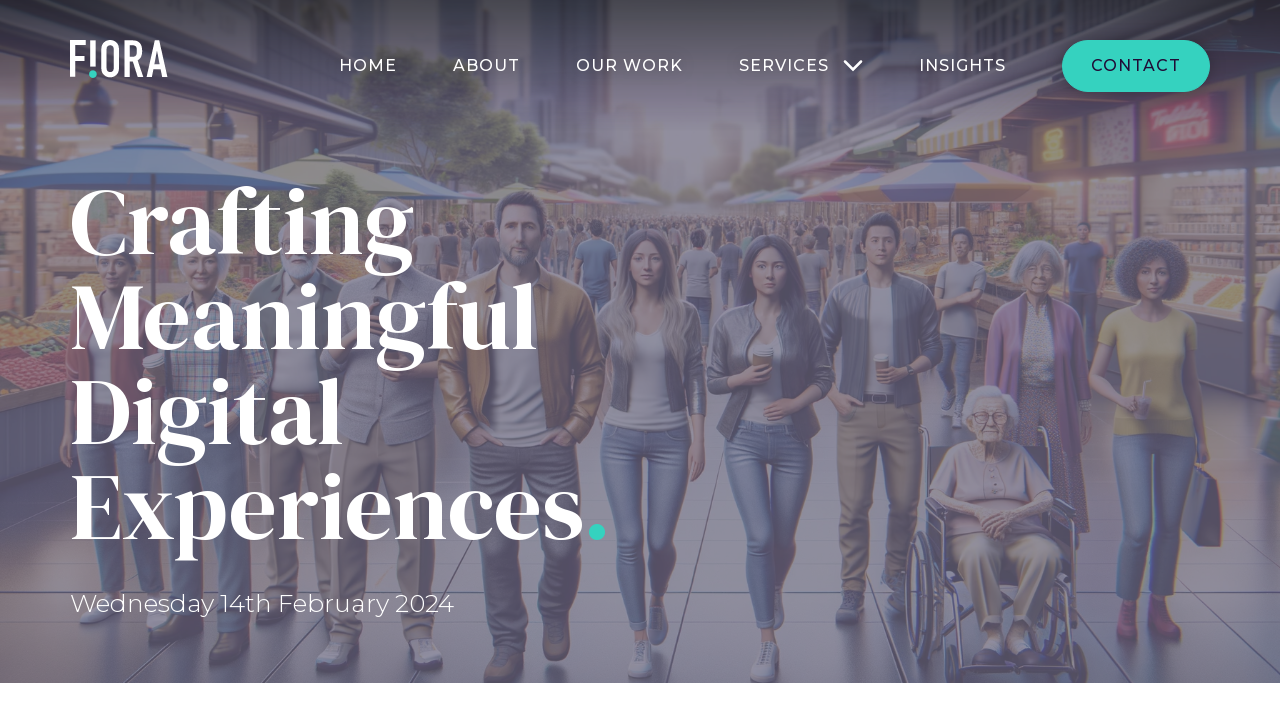

--- FILE ---
content_type: text/html; charset=UTF-8
request_url: https://www.fiora.agency/insights/crafting-meaningful-digital-experiences
body_size: 14531
content:
<!DOCTYPE html>
<html lang="en" dir="ltr" prefix="og: https://ogp.me/ns#">
  <head>
    <meta charset="utf-8" />
<noscript><style>form.antibot * :not(.antibot-message) { display: none !important; }</style>
</noscript><meta name="description" content="Creating digital experiences that resonate with users is an intricate process that necessitates a profound understanding of the audience." />
<link rel="canonical" href="https://www.fiora.agency/insights/crafting-meaningful-digital-experiences" />
<meta property="og:type" content="article" />
<meta property="og:url" content="https://www.fiora.agency/insights/crafting-meaningful-digital-experiences" />
<meta property="og:title" content="Fiora; Crafting Meaningful Digital Experiences" />
<meta property="og:description" content="Creating digital experiences that resonate with users is an intricate process that necessitates a profound understanding of the audience." />
<meta name="Generator" content="Drupal 10 (https://www.drupal.org)" />
<meta name="MobileOptimized" content="width" />
<meta name="HandheldFriendly" content="true" />
<meta name="viewport" content="width=device-width, initial-scale=1.0" />
<link rel="icon" href="/themes/fiora/favicon.ico" type="image/vnd.microsoft.icon" />

    <title>Fiora; Crafting Meaningful Digital Experiences</title>
    <link rel="preconnect" href="https://fonts.gstatic.com">
    <link href="https://fonts.googleapis.com/css2?family=DM+Serif+Display&family=Montserrat:ital,wght@0,300;0,400;0,500;0,600;1,400&display=swap" rel="stylesheet">
    <script type="text/javascript" src="https://app.termly.io/resource-blocker/30ebe016-dedb-43ed-8e0d-4ccd595e98e3?autoBlock=on"></script>
    <link rel="stylesheet" media="all" href="/sites/default/files/css/css_YFyWJ9CFHjFqUoW6YxcTq5pTD0f5quAE1vmGrOjnOBc.css?delta=0&amp;language=en&amp;theme=fiora&amp;include=eJxVyEEOhCAMBdALoRyJtNqBxg6Q_rLw9s5u4vI9lgjxgnEoWUEj114Lr4jRkRG3_Zw-OpxytcFk2zthelxpklN1mg359DXJ9v_sq8_FpmhyJtwI-WYmyAPlYTC4" />
<link rel="stylesheet" media="all" href="/sites/default/files/css/css_g48ozawQjwOREgZ1fqSQAmWXAq_M1C-awsKhSmyNJq4.css?delta=1&amp;language=en&amp;theme=fiora&amp;include=eJxVyEEOhCAMBdALoRyJtNqBxg6Q_rLw9s5u4vI9lgjxgnEoWUEj114Lr4jRkRG3_Zw-OpxytcFk2zthelxpklN1mg359DXJ9v_sq8_FpmhyJtwI-WYmyAPlYTC4" />

    
    <!-- Google Tag Manager -->
    <script>(function(w,d,s,l,i){w[l]=w[l]||[];w[l].push({'gtm.start':
          new Date().getTime(),event:'gtm.js'});var f=d.getElementsByTagName(s)[0],
        j=d.createElement(s),dl=l!='dataLayer'?'&l='+l:'';j.async=true;j.src=
        'https://www.googletagmanager.com/gtm.js?id='+i+dl;f.parentNode.insertBefore(j,f);
      })(window,document,'script','dataLayer','GTM-NC54XLP');</script>
    <!-- End Google Tag Manager -->
  </head>
  <body class="body--page-with-header path-node page-node-type-article">
    <!-- Google Tag Manager (noscript) -->
    <noscript><iframe src="https://www.googletagmanager.com/ns.html?id=GTM-NC54XLP"
                      height="0" width="0" style="display:none;visibility:hidden"></iframe></noscript>
    <!-- End Google Tag Manager (noscript) -->
        <a href="#main-content" class="visually-hidden focusable skip-link">
      Skip to main content
    </a>
    
      <div class="dialog-off-canvas-main-canvas" data-off-canvas-main-canvas>
      <div class="region region-before-header">
    <div data-drupal-messages-fallback class="hidden"></div>

  </div>


<div class="layout-container">

  <header role="banner">
    <div class="container">
      <button class="header__mobile-menu__trigger">
        <svg width="32" height="35" viewBox="0 0 32 35" fill="none" xmlns="http://www.w3.org/2000/svg">
          <path d="M5.5 10.7649H26.5" stroke="#210B36" stroke-width="3" stroke-miterlimit="10" stroke-linecap="round"/>
          <path d="M5.5 17.5884H26.5" stroke="#210B36" stroke-width="3" stroke-miterlimit="10" stroke-linecap="round"/>
          <path d="M5.5 24.4121H26.5" stroke="#210B36" stroke-width="3" stroke-miterlimit="10" stroke-linecap="round"/>
        </svg>
        <span class="visually-hidden">Expand menu</span>
      </button>
        <div class="region region-header">
    <div id="block-sitebranding" class="block block-system block-system-branding-block">
  
    
        <a href="/" rel="home" class="site-logo">
      <span class="visually-hidden">Fiora</span>
      <svg width="98" height="38" viewBox="0 0 98 38" fill="none" xmlns="http://www.w3.org/2000/svg">
        <path fill-rule="evenodd" clip-rule="evenodd" d="M0 0V36.7196H5.26816V21.0462H14.3842V16.092H5.26816V4.95197H15.712V0H0Z" fill="#210B36"/>
        <path fill-rule="evenodd" clip-rule="evenodd" d="M20.1752 26.5998H25.6561V0.348198H20.1752V26.5998Z" fill="#210B36"/>
        <path fill-rule="evenodd" clip-rule="evenodd" d="M22.9155 37.9999C20.7703 37.9999 19.0464 36.2785 19.0464 34.1402C19.0464 32.023 20.7703 30.2782 22.9155 30.2782C25.0378 30.2782 26.7846 31.9997 26.7846 34.1402C26.7617 36.2551 25.0378 37.9999 22.9155 37.9999Z" class="dot" fill="#35D2BF"/>
        <path fill-rule="evenodd" clip-rule="evenodd" d="M31.3315 8.97674C31.3315 7.4893 31.5873 6.18589 32.101 5.04751C32.6131 3.90751 33.3134 2.9765 34.1754 2.2089C34.9911 1.48907 35.9472 0.930462 36.9959 0.55806C38.0445 0.186201 39.1181 0 40.1668 0C41.2382 0 42.2869 0.186201 43.3377 0.55806C44.3863 0.930462 45.3408 1.48907 46.2044 2.2089C47.0201 2.9765 47.6954 3.90751 48.2091 5.04751C48.7212 6.18589 48.9786 7.4893 48.9786 8.97674V28.372C48.9786 29.9306 48.7212 31.2318 48.2091 32.349C47.6954 33.4413 47.0201 34.3489 46.2044 35.0937C45.3408 35.8597 44.3863 36.4183 43.3377 36.7907C42.2869 37.1631 41.2154 37.3493 40.1668 37.3493C39.0931 37.3493 38.0445 37.1631 36.9959 36.7907C35.9472 36.4183 35.014 35.8369 34.1754 35.0937C33.3134 34.3723 32.6131 33.4646 32.101 32.349C31.5873 31.2552 31.3315 29.9306 31.3315 28.372V8.97674ZM36.5998 28.3721C36.5998 29.6506 36.9497 30.5816 37.6485 31.1863C38.3488 31.7905 39.1874 32.094 40.1669 32.094C41.1214 32.094 41.9621 31.7905 42.6837 31.1863C43.3841 30.5816 43.734 29.6506 43.734 28.3721V8.97681C43.734 7.69838 43.3841 6.76737 42.6837 6.16317C41.985 5.55842 41.1459 5.25714 40.1669 5.25714C39.2108 5.25714 38.3717 5.55842 37.6485 6.16317C36.9497 6.76737 36.5998 7.69838 36.5998 8.97681V28.3721Z" fill="#210B36"/>
        <path fill-rule="evenodd" clip-rule="evenodd" d="M54.3867 37.0705V0.348732H62.872C69.0729 0.348732 72.1725 3.95332 72.1725 11.1397C72.1725 13.303 71.8471 15.1395 71.1702 16.6519C70.4948 18.1627 69.3287 19.395 67.6281 20.3026L73.3153 37.0705H67.7206L62.8024 21.3949H59.6549V37.0705H54.3867ZM59.655 5.30282V16.7441H62.6621C63.5954 16.7441 64.3398 16.6041 64.8769 16.3489C65.4368 16.0933 65.8559 15.7209 66.1584 15.2334C66.4392 14.7442 66.6259 14.1628 66.7178 13.443C66.812 12.7444 66.8816 11.9301 66.8816 10.9996C66.8816 10.0702 66.8354 9.25647 66.7178 8.55781C66.6259 7.86132 66.4158 7.23378 66.0888 6.72132C65.4368 5.76751 64.2016 5.27948 62.3584 5.27948H59.655V5.30282Z" fill="#210B36"/>
        <path fill-rule="evenodd" clip-rule="evenodd" d="M76.579 37.0462L84.8085 0.326035H89.2142L97.4437 37.0462H92.1756L90.6132 29.1633H83.4329L81.8727 37.0462H76.579ZM87.0234 10.8844H86.9309L84.3428 24.1855H89.611L87.0234 10.8844Z" fill="#210B36"/>
      </svg>
    </a>
      </div>
<nav role="navigation" aria-labelledby="block-mainnavigation-menu" id="block-mainnavigation" class="block block-menu navigation menu--main">
  <div class="shapes"></div>
  <div class="shapes"></div>

  <button class="header__mobile-menu__close">
    <svg width="34" height="34" viewBox="0 0 34 34" fill="none" xmlns="http://www.w3.org/2000/svg">
      <path fill-rule="evenodd" clip-rule="evenodd" d="M3.89579 10.8601L3.89579 23.1412C3.89579 27.4195 6.92604 30.1041 11.2143 30.1041L22.7856 30.1041C27.0739 30.1041 30.1041 27.4337 30.1041 23.1412L30.1041 10.8601C30.1041 6.56759 27.0739 3.89575 22.7856 3.89575L11.2143 3.89575C6.92604 3.89575 3.89579 6.56759 3.89579 10.8601Z" stroke="white" stroke-width="1.5" stroke-linecap="round" stroke-linejoin="round"/>
      <path d="M11.2115 16.9998L22.7885 16.9998" stroke="white" stroke-width="1.5" stroke-linecap="round" stroke-linejoin="round"/>
      <path d="M16.5433 22.3095L11.211 16.9999L16.5433 11.6902" stroke="white" stroke-width="1.5" stroke-linecap="round" stroke-linejoin="round"/>
    </svg>
    <span class="visually-hidden">Collapse menu</span>
  </button>

            
  <h2 class="visually-hidden" id="block-mainnavigation-menu">Main navigation</h2>
  

        

  <ul data-region="header" class="menu menu-level-0">

          <li class="logo">
        <a href="" title="Home" rel="home" class="logo">
          <svg width="105" height="42" viewBox="0 0 105 42" fill="none" xmlns="http://www.w3.org/2000/svg">
  <path fill-rule="evenodd" clip-rule="evenodd" d="M0 0V39.6186H5.67668V22.7077H15.4996V17.3625H5.67668V5.34293H16.9303V0H0Z" fill="white"/>
  <path fill-rule="evenodd" clip-rule="evenodd" d="M21.7396 28.6999H27.6456V0.375732H21.7396V28.6999Z" fill="white"/>
  <path fill-rule="evenodd" clip-rule="evenodd" d="M24.6924 41C22.3809 41 20.5233 39.1426 20.5233 36.8355C20.5233 34.5512 22.3809 32.6687 24.6924 32.6687C26.9793 32.6687 28.8615 34.526 28.8615 36.8355C28.8369 39.1175 26.9793 41 24.6924 41" fill="#35D2BF"/>
  <path fill-rule="evenodd" clip-rule="evenodd" d="M33.7612 9.68544C33.7612 8.08057 34.0368 6.67426 34.5904 5.44601C35.1421 4.216 35.8968 3.2115 36.8256 2.38329C37.7046 1.60663 38.7348 1.00392 39.8648 0.602119C40.9947 0.200901 42.1516 0 43.2816 0C44.4361 0 45.5661 0.200901 46.6984 0.602119C47.8283 1.00392 48.8568 1.60663 49.7874 2.38329C50.6664 3.2115 51.394 4.216 51.9476 5.44601C52.4994 6.67426 52.7767 8.08057 52.7767 9.68544V30.612C52.7767 32.2936 52.4994 33.6976 51.9476 34.903C51.394 36.0814 50.6664 37.0608 49.7874 37.8644C48.8568 38.6908 47.8283 39.2935 46.6984 39.6953C45.5661 40.0971 44.4115 40.298 43.2816 40.298C42.1247 40.298 40.9947 40.0971 39.8648 39.6953C38.7348 39.2935 37.7292 38.6662 36.8256 37.8644C35.8968 37.0859 35.1421 36.1066 34.5904 34.903C34.0368 33.7228 33.7612 32.2936 33.7612 30.612V9.68544ZM39.438 30.6121C39.438 31.9914 39.8151 32.996 40.568 33.6484C41.3226 34.3004 42.2262 34.6278 43.2817 34.6278C44.3102 34.6278 45.2162 34.3004 45.9937 33.6484C46.7484 32.996 47.1254 31.9914 47.1254 30.6121V9.68553C47.1254 8.30616 46.7484 7.30165 45.9937 6.64975C45.2408 5.99726 44.3366 5.67218 43.2817 5.67218C42.2515 5.67218 41.3473 5.99726 40.568 6.64975C39.8151 7.30165 39.438 8.30616 39.438 9.68553V30.6121Z" fill="white"/>
  <path fill-rule="evenodd" clip-rule="evenodd" d="M58.6042 39.9972V0.376221H67.7476C74.4293 0.376221 77.7693 4.26539 77.7693 12.0191C77.7693 14.3532 77.4186 16.3347 76.6892 17.9665C75.9615 19.5966 74.7049 20.9262 72.8725 21.9055L79.0006 39.9972H72.9721L67.6725 23.0839H64.2809V39.9972H58.6042ZM64.2811 5.72143V18.066H67.5213C68.527 18.066 69.3291 17.9149 69.9079 17.6396C70.5113 17.3638 70.9628 16.962 71.2888 16.436C71.5914 15.9083 71.7925 15.2809 71.8916 14.5043C71.993 13.7505 72.0681 12.8719 72.0681 11.868C72.0681 10.8652 72.0182 9.98722 71.8916 9.2334C71.7925 8.48192 71.5661 7.80483 71.2137 7.25192C70.5113 6.22281 69.1802 5.69625 67.1942 5.69625H64.2811V5.72143Z" fill="white"/>
  <path fill-rule="evenodd" clip-rule="evenodd" d="M82.5173 39.971L91.3851 0.351807H96.1323L105 39.971H99.3234L97.6399 31.4658H89.9027L88.2216 39.971H82.5173ZM93.7717 11.7437H93.672L90.8832 26.095H96.5599L93.7717 11.7437Z" fill="white"/>
</svg>

        </a>
      </li>
    
                  
        <li class="menu-item">
          <a href="/" data-drupal-link-system-path="&lt;front&gt;">Home</a>
                                          
  
        <div class="menu_link_content menu-link-contentmain view-mode-default menu-dropdown menu-dropdown-0 menu-type-default">
                </div>
  


                  </li>
                        
        <li class="menu-item">
          <a href="/about" data-drupal-link-system-path="node/35">About</a>
                                          
  
        <div class="menu_link_content menu-link-contentmain view-mode-default menu-dropdown menu-dropdown-0 menu-type-default">
                </div>
  


                  </li>
                        
        <li class="menu-item">
          <a href="/our-work" data-drupal-link-system-path="our-work">Our work</a>
                                          
  
        <div class="menu_link_content menu-link-contentmain view-mode-default menu-dropdown menu-dropdown-0 menu-type-default">
                </div>
  


                  </li>
                        
        <li class="menu-item menu-item--expanded">
          <a href="/services" data-drupal-link-system-path="node/34">Services</a>
                      <div class="menu-item__dropdown-toggle"></div>
                                          
  
        <div class="menu_link_content menu-link-contentmain view-mode-default menu-dropdown menu-dropdown-0 menu-type-default">
                    
  <ul class="menu menu-level-1">

    
                  
        <li class="menu-item">
          <a href="/b2b" data-drupal-link-system-path="node/197">Beautifully B2B</a>
                                          
  
      <div class="menu-dropdown__trigger"></div>
        <div class="menu_link_content menu-link-contentmain view-mode-default menu-dropdown menu-dropdown-1 menu-type-default">
                    
                  <a href="/b2b">
          <div class="field--name-field-dropdown-title">
            Beautifully B2B
          </div>
                
            <div class="field field--name-field-dropdown-text field--type-string-long field--label-hidden field__item">We create beautifully considered work, that’s designed to work hard from end-to end of the marketing journey. Our strategy begins with your business needs and doesn’t stop at generating leads.</div>
      
                  </a>
                
      <div class="field field--name-field-dropdown-cta field--type-entity-reference-revisions field--label-hidden field__items">
              <div class="field__item">  <div class="paragraph paragraph--type--dropdown-cta paragraph--view-mode--default">
                <a href="https://www.fiora.agency/b2b/case-studies/welcome-altrini-universe">
              
            <div class="field field--name-field-media-image field--type-entity-reference field--label-hidden field__item"><article class="media media--type-image media--view-mode-default">
  
        <img loading="lazy" src="/sites/default/files/2025-01/altrini_intro_image_0.png" width="220" height="126" alt="Altrini Boy super hero flying through a city" />


  
  
</article>
</div>
      
        
            <div class="field field--name-field-label field--type-string field--label-hidden field__item">Case Study</div>
      
              <div class="field--name-field-title">Welcome to the Altrini Universe</div>
      </a>
            </div>
</div>
              <div class="field__item">  <div class="paragraph paragraph--type--dropdown-cta paragraph--view-mode--default">
                <a href="/b2b/case-studies/rebranding-clear-junction">
              
            <div class="field field--name-field-media-image field--type-entity-reference field--label-hidden field__item"><article class="media media--type-image media--view-mode-default">
  
        <img loading="lazy" src="/sites/default/files/2025-01/clearjunction_ad_london.png" width="220" height="156" alt="ClearJunction rebrand image" />


  
  
</article>
</div>
      
        
            <div class="field field--name-field-label field--type-string field--label-hidden field__item">Case Study</div>
      
              <div class="field--name-field-title">Rebranding Clear Junction</div>
      </a>
            </div>
</div>
          </div>
  
          </div>
  


                  </li>
                        
        <li class="menu-item">
          <a href="/services/agency/creative-solutions" data-drupal-link-system-path="node/73">Creative Solutions</a>
                                          
  
      <div class="menu-dropdown__trigger"></div>
        <div class="menu_link_content menu-link-contentmain view-mode-default menu-dropdown menu-dropdown-1 menu-type-default">
                    
                  <a href="/services/agency/creative-solutions">
          <div class="field--name-field-dropdown-title">
            Creative Solutions
          </div>
                
            <div class="field field--name-field-dropdown-text field--type-string-long field--label-hidden field__item">Creativity that entertains and engages. Is on-brand, on-point and on-the-money. Whether you’re looking for reactions, responses or ROI – your creative needs to do the job in style.</div>
      
                  </a>
                
      <div class="field field--name-field-dropdown-cta field--type-entity-reference-revisions field--label-hidden field__items">
              <div class="field__item">  <div class="paragraph paragraph--type--dropdown-cta paragraph--view-mode--default">
                <a href="/our-work/driving-success-integrated-campaign-wessex-garages">
              
            <div class="field field--name-field-media-image field--type-entity-reference field--label-hidden field__item"><article class="media media--type-image media--view-mode-default">
  
        <img loading="lazy" src="/sites/default/files/2023-07/menu_images_1.png" width="170" height="120" alt="wessex" />


  
  
</article>
</div>
      
        
            <div class="field field--name-field-label field--type-string field--label-hidden field__item">Case study</div>
      
              <div class="field--name-field-title">Wessex Garages the quiet revolution</div>
      </a>
            </div>
</div>
              <div class="field__item">  <div class="paragraph paragraph--type--dropdown-cta paragraph--view-mode--default">
                <a href="/our-work/creative-campaign-drives-altrajuce-success-medical-marketing">
              
            <div class="field field--name-field-media-image field--type-entity-reference field--label-hidden field__item"><article class="media media--type-image media--view-mode-default">
  
        <img loading="lazy" src="/sites/default/files/2023-07/menu_images_2.png" width="170" height="120" alt="menu" />


  
  
</article>
</div>
      
        
            <div class="field field--name-field-label field--type-string field--label-hidden field__item">Case Study </div>
      
              <div class="field--name-field-title">Nualtra Juce Cow</div>
      </a>
            </div>
</div>
          </div>
  
          </div>
  


                  </li>
                        
        <li class="menu-item">
          <a href="/services/agency/digital-media-campaigns" data-drupal-link-system-path="node/67">Digital Media Campaigns</a>
                                          
  
      <div class="menu-dropdown__trigger"></div>
        <div class="menu_link_content menu-link-contentmain view-mode-default menu-dropdown menu-dropdown-1 menu-type-default">
                    
                  <a href="/services/agency/digital-media-campaigns">
          <div class="field--name-field-dropdown-title">
            Digital Media Campaigns
          </div>
                
            <div class="field field--name-field-dropdown-text field--type-string-long field--label-hidden field__item">Our team eats, drinks and thinks digital media. A results-focused approach geared to delivering the best possible returns. </div>
      
                  </a>
                
      <div class="field field--name-field-dropdown-cta field--type-entity-reference-revisions field--label-hidden field__items">
              <div class="field__item">  <div class="paragraph paragraph--type--dropdown-cta paragraph--view-mode--default">
                <a href="/our-work/social-media-strategy-and-content-prodigy">
              
            <div class="field field--name-field-media-image field--type-entity-reference field--label-hidden field__item"><article class="media media--type-image media--view-mode-default">
  
        <img loading="lazy" src="/sites/default/files/2023-07/menu_images_3.png" width="170" height="120" alt="prodigy" />


  
  
</article>
</div>
      
        
            <div class="field field--name-field-label field--type-string field--label-hidden field__item">Case Study </div>
      
              <div class="field--name-field-title">Creating a snacking revolution with Prodigy</div>
      </a>
            </div>
</div>
              <div class="field__item">  <div class="paragraph paragraph--type--dropdown-cta paragraph--view-mode--default">
                <a href="/our-work/enhancing-cambrex-website-and-seo-optimisation-improved-engagement">
              
            <div class="field field--name-field-media-image field--type-entity-reference field--label-hidden field__item"><article class="media media--type-image media--view-mode-default">
  
        <img loading="lazy" src="/sites/default/files/2023-07/menu_images_4.png" width="170" height="120" alt="cambrex" />


  
  
</article>
</div>
      
        
            <div class="field field--name-field-label field--type-string field--label-hidden field__item">Case Study </div>
      
              <div class="field--name-field-title">Updated site for leading drug manufacturer Cambrex</div>
      </a>
            </div>
</div>
          </div>
  
          </div>
  


                  </li>
                        
        <li class="menu-item">
          <a href="/services/agency/e-crm-email-campaigns" data-drupal-link-system-path="node/70">E-CRM &amp; Email Campaigns</a>
                                          
  
      <div class="menu-dropdown__trigger"></div>
        <div class="menu_link_content menu-link-contentmain view-mode-default menu-dropdown menu-dropdown-1 menu-type-default">
                    
                  <a href="/services/agency/e-crm-email-campaigns">
          <div class="field--name-field-dropdown-title">
            E-CRM &amp; Email Campaigns
          </div>
                
            <div class="field field--name-field-dropdown-text field--type-string-long field--label-hidden field__item">We create lasting customer relationships with strategic CRM and marketing automation, delivering effective email marketing that converts enquiries and boosts customer value.</div>
      
                  </a>
                
      <div class="field field--name-field-dropdown-cta field--type-entity-reference-revisions field--label-hidden field__items">
              <div class="field__item">  <div class="paragraph paragraph--type--dropdown-cta paragraph--view-mode--default">
                <a href="/our-work/launching-almondsbury-hand-picked-loyalty-scheme">
              
            <div class="field field--name-field-media-image field--type-entity-reference field--label-hidden field__item"><article class="media media--type-image media--view-mode-default">
  
        <img loading="lazy" src="/sites/default/files/2023-07/menu_images_5.png" width="170" height="120" alt="almo" />


  
  
</article>
</div>
      
        
            <div class="field field--name-field-label field--type-string field--label-hidden field__item">Case Study</div>
      
              <div class="field--name-field-title">Almondsbury Garden Centre Handpicked</div>
      </a>
            </div>
</div>
              <div class="field__item">  <div class="paragraph paragraph--type--dropdown-cta paragraph--view-mode--default">
                <a href="/our-work/enhancing-customer-engagement-tailored-ecrm-viu">
              
            <div class="field field--name-field-media-image field--type-entity-reference field--label-hidden field__item"><article class="media media--type-image media--view-mode-default">
  
        <img loading="lazy" src="/sites/default/files/2023-07/menu_images_6.png" width="170" height="120" alt="viu" />


  
  
</article>
</div>
      
        
            <div class="field field--name-field-label field--type-string field--label-hidden field__item">Case Study </div>
      
              <div class="field--name-field-title">Viu Email Campaign</div>
      </a>
            </div>
</div>
          </div>
  
          </div>
  


                  </li>
                        
        <li class="menu-item">
          <a href="/services/agency/integrated-campaigns" data-drupal-link-system-path="node/74">Integrated Campaigns</a>
                                          
  
      <div class="menu-dropdown__trigger"></div>
        <div class="menu_link_content menu-link-contentmain view-mode-default menu-dropdown menu-dropdown-1 menu-type-default">
                    
                  <a href="/services/agency/integrated-campaigns">
          <div class="field--name-field-dropdown-title">
            Integrated Campaigns
          </div>
                
            <div class="field field--name-field-dropdown-text field--type-string-long field--label-hidden field__item">Our data and insight lead approach, coupled with great creativity, design and copy, deliver results. </div>
      
                  </a>
                
      <div class="field field--name-field-dropdown-cta field--type-entity-reference-revisions field--label-hidden field__items">
              <div class="field__item">  <div class="paragraph paragraph--type--dropdown-cta paragraph--view-mode--default">
                <a href="/our-work/subways-strategic-ooh-and-pos-marketing-campaign">
              
            <div class="field field--name-field-media-image field--type-entity-reference field--label-hidden field__item"><article class="media media--type-image media--view-mode-default">
  
        <img loading="lazy" src="/sites/default/files/2023-07/menu_images_8.png" width="170" height="120" alt="sub" />


  
  
</article>
</div>
      
        
            <div class="field field--name-field-label field--type-string field--label-hidden field__item">Case Study </div>
      
              <div class="field--name-field-title">Running a restaurant with Subway </div>
      </a>
            </div>
</div>
              <div class="field__item">  <div class="paragraph paragraph--type--dropdown-cta paragraph--view-mode--default">
                <a href="/our-work/11-years-almondsburys-integrated-marketing-growth">
              
            <div class="field field--name-field-media-image field--type-entity-reference field--label-hidden field__item"><article class="media media--type-image media--view-mode-default">
  
        <img loading="lazy" src="/sites/default/files/2023-07/menu_images_5.png" width="170" height="120" alt="almo" />


  
  
</article>
</div>
      
        
            <div class="field field--name-field-label field--type-string field--label-hidden field__item">Case Study </div>
      
              <div class="field--name-field-title">Almondsbury Garden Centre</div>
      </a>
            </div>
</div>
          </div>
  
          </div>
  


                  </li>
                        
        <li class="menu-item">
          <a href="/services/agency/social-media-strategy-content-outreach" data-drupal-link-system-path="node/75">Social Media Strategy</a>
                                          
  
      <div class="menu-dropdown__trigger"></div>
        <div class="menu_link_content menu-link-contentmain view-mode-default menu-dropdown menu-dropdown-1 menu-type-default">
                    
                  <a href="/services/agency/social-media-strategy-content-outreach">
          <div class="field--name-field-dropdown-title">
            Social Media Strategy
          </div>
                
            <div class="field field--name-field-dropdown-text field--type-string-long field--label-hidden field__item">Optimize social media with tailored strategies, captivating content, and data-driven insights for exceptional results.</div>
      
                  </a>
                
      <div class="field field--name-field-dropdown-cta field--type-entity-reference-revisions field--label-hidden field__items">
              <div class="field__item">  <div class="paragraph paragraph--type--dropdown-cta paragraph--view-mode--default">
                <a href="/our-work/alpro-deskfest-integrated-digital-social-media-and-experiential-marketing">
              
            <div class="field field--name-field-media-image field--type-entity-reference field--label-hidden field__item"><article class="media media--type-image media--view-mode-default">
  
        <img loading="lazy" src="/sites/default/files/2023-07/menu_images_9.png" width="170" height="120" alt="alpro" />


  
  
</article>
</div>
      
        
            <div class="field field--name-field-label field--type-string field--label-hidden field__item">Case Study </div>
      
              <div class="field--name-field-title">Alpro #Deskfast</div>
      </a>
            </div>
</div>
              <div class="field__item">  <div class="paragraph paragraph--type--dropdown-cta paragraph--view-mode--default">
                <a href="/our-work/enhancing-drambuies-brand-content-and-experience-edinburgh-fringe">
              
            <div class="field field--name-field-media-image field--type-entity-reference field--label-hidden field__item"><article class="media media--type-image media--view-mode-default">
  
        <img loading="lazy" src="/sites/default/files/2023-07/menu_images_10.png" width="170" height="120" alt="drink" />


  
  
</article>
</div>
      
        
            <div class="field field--name-field-label field--type-string field--label-hidden field__item">Case Study</div>
      
              <div class="field--name-field-title">Modernising a classic tipple with Drambuie</div>
      </a>
            </div>
</div>
          </div>
  
          </div>
  


                  </li>
                        
        <li class="menu-item">
          <a href="/services/agency/ux-website-design-and-build" data-drupal-link-system-path="node/72">UX, Design &amp; Build</a>
                                          
  
      <div class="menu-dropdown__trigger"></div>
        <div class="menu_link_content menu-link-contentmain view-mode-default menu-dropdown menu-dropdown-1 menu-type-default">
                    
                  <a href="/services/agency/ux-website-design-and-build">
          <div class="field--name-field-dropdown-title">
            UX, Design &amp; Build
          </div>
                
            <div class="field field--name-field-dropdown-text field--type-string-long field--label-hidden field__item">We create wow-factor websites, delightful e-commerce experiences, and engaging user interfaces, involving you in the process from design concepts to prototypes.</div>
      
                  </a>
                
      <div class="field field--name-field-dropdown-cta field--type-entity-reference-revisions field--label-hidden field__items">
              <div class="field__item">  <div class="paragraph paragraph--type--dropdown-cta paragraph--view-mode--default">
                <a href="/our-work/racs-marketing-strategy-transformed-through-integrated-approach">
              
            <div class="field field--name-field-media-image field--type-entity-reference field--label-hidden field__item"><article class="media media--type-image media--view-mode-default">
  
        <img loading="lazy" src="/sites/default/files/2023-07/menu_images_12.png" width="170" height="120" alt="rac" />


  
  
</article>
</div>
      
        
            <div class="field field--name-field-label field--type-string field--label-hidden field__item">Case Study </div>
      
              <div class="field--name-field-title">Creating ownership with the RAC </div>
      </a>
            </div>
</div>
              <div class="field__item">  <div class="paragraph paragraph--type--dropdown-cta paragraph--view-mode--default">
                <a href="/our-work/app-transforms-lego-interaction-merging-store-retail-and-digital-channels">
              
            <div class="field field--name-field-media-image field--type-entity-reference field--label-hidden field__item"><article class="media media--type-image media--view-mode-default">
  
        <img loading="lazy" src="/sites/default/files/2023-07/menu_images_13.png" width="170" height="120" alt="lego" />


  
  
</article>
</div>
      
        
            <div class="field field--name-field-label field--type-string field--label-hidden field__item">Case Study </div>
      
              <div class="field--name-field-title">Building a new way to play with LEGO</div>
      </a>
            </div>
</div>
          </div>
  
          </div>
  


                  </li>
                        
        <li class="menu-item">
          <a href="/services/agency/video-animation-motion" data-drupal-link-system-path="node/71">Video, Animation &amp; Motion</a>
                                          
  
      <div class="menu-dropdown__trigger"></div>
        <div class="menu_link_content menu-link-contentmain view-mode-default menu-dropdown menu-dropdown-1 menu-type-default">
                    
                  <a href="/services/agency/video-animation-motion">
          <div class="field--name-field-dropdown-title">
            Video, Animation &amp; Motion
          </div>
                
            <div class="field field--name-field-dropdown-text field--type-string-long field--label-hidden field__item">In the fast-moving media landscape, we produce attention-grabbing film and animation work that ensures your message stands out, from low-cost online social campaigns to high-end TV productions.</div>
      
                  </a>
                
      <div class="field field--name-field-dropdown-cta field--type-entity-reference-revisions field--label-hidden field__items">
              <div class="field__item">  <div class="paragraph paragraph--type--dropdown-cta paragraph--view-mode--default">
                <a href="/our-work/web-design-and-build-livewest-leading-social-housing-provider">
              
            <div class="field field--name-field-media-image field--type-entity-reference field--label-hidden field__item"><article class="media media--type-image media--view-mode-default">
  
        <img loading="lazy" src="/sites/default/files/2023-07/menu_images_11.png" width="170" height="120" alt="livewest" />


  
  
</article>
</div>
      
        
            <div class="field field--name-field-label field--type-string field--label-hidden field__item">Case Study </div>
      
              <div class="field--name-field-title">Empowering the consumer with LiveWest </div>
      </a>
            </div>
</div>
              <div class="field__item">  <div class="paragraph paragraph--type--dropdown-cta paragraph--view-mode--default">
                <a href="/our-work/11-years-almondsburys-integrated-marketing-growth">
              
            <div class="field field--name-field-media-image field--type-entity-reference field--label-hidden field__item"><article class="media media--type-image media--view-mode-default">
  
        <img loading="lazy" src="/sites/default/files/2023-07/menu_images_5.png" width="170" height="120" alt="almo" />


  
  
</article>
</div>
      
        
            <div class="field field--name-field-label field--type-string field--label-hidden field__item">Case Study </div>
      
              <div class="field--name-field-title">Almondsbury Garden Centre</div>
      </a>
            </div>
</div>
          </div>
  
          </div>
  


                  </li>
            </ul>



                  <a href="">
          <div class="field--name-field-dropdown-title">
            
          </div>
                
                  </a>
                
          </div>
  


                  </li>
                        
        <li class="menu-item menu-item--active-trail">
          <a href="/insights" data-drupal-link-system-path="node/62">Insights</a>
                                          
  
        <div class="menu_link_content menu-link-contentmain view-mode-default menu-dropdown menu-dropdown-0 menu-type-default">
                </div>
  


                  </li>
                        
        <li class="menu-item">
          <a href="/contact" data-drupal-link-system-path="node/36">Contact</a>
                                          
  
        <div class="menu_link_content menu-link-contentmain view-mode-default menu-dropdown menu-dropdown-0 menu-type-default">
                </div>
  


                  </li>
            </ul>


  </nav>

  </div>

    </div>
  </header>

  <main role="main">
    <a id="main-content" tabindex="-1"></a>

    

    <div class="layout-content">
        <div class="region region-content">
    <div id="block-fiora-content" class="block block-system block-system-main-block">
  
    
      

<article class="article article--full">

  <div class="article__header">
          <div class="article__header__image">
          <img loading="lazy" src="/sites/default/files/2024-03/DALL%C2%B7E%202024-03-11%2017.05.33%20-%20A%20hyper-realistic%20render%20of%20multiple%20consumer%20personas%20in%20a%20vibrant%2C%20modern%20marketplace%20setting.%20The%20image%20should%20include%20a%20diverse%20group%20of%20people%20re.jpeg" width="1792" height="1024" alt="Users" />


      </div>
        <div class="article__header__body">
      <h1>Crafting Meaningful Digital Experiences<span class="text-teal">.</span></h1>
      <div class="article__header__date">
        Wednesday 14th February 2024
      </div>
    </div>
  </div>

  <div class="article__body">
    <div class="article-summary">
            <div class="clearfix text-formatted field field--name-body field--type-text-with-summary field--label-hidden field__item"><p>Creating digital experiences that resonate with users is an intricate process that necessitates a profound understanding of the audience. This understanding encompasses several core components: personas, user experience (UX), pain points, need states, and journey mapping. While these terms are frequently mentioned in the context of digital design and marketing, the execution of strategies that genuinely address these aspects often starts with enthusiasm but often ends up being abbreviated or compromised.<br><br>The examples below underscore our user-centric approach. Plotting out journeys and discerning what works and what requires improvement is essential. By highlighting the deficiencies in existing experiences, this approach aids in identifying opportunities and insights that were previously overlooked.</p><img src="/sites/default/files/inline-images/lego-slides-comp.png" data-entity-uuid="3a8ed36e-4cad-429b-8e1b-40a23d4723f4" data-entity-type="file" alt="Lego Digital Me" width="1086" height="528" class="align-center" loading="lazy"><img src="/sites/default/files/inline-images/Lego-13.jpg" data-entity-uuid="cfae6489-30ea-4e95-a226-abd3d8d94507" data-entity-type="file" alt="Lego" width="1000" height="282" loading="lazy"><img src="/sites/default/files/inline-images/Lego-05.png" data-entity-uuid="f166587f-0983-401d-acfa-8a5fa997553b" data-entity-type="file" alt="Lego Me" width="1145" height="581" loading="lazy"><img src="/sites/default/files/inline-images/ibeacon-comp_0.jpg" data-entity-uuid="0eb34c30-374d-477b-83f9-ae729baf90b9" data-entity-type="file" alt="Lego Me Ibeacon" width="1214" height="486" class="align-center" loading="lazy"><img src="/sites/default/files/inline-images/Lego-02.png" data-entity-uuid="6dd425d5-52f9-43fa-b270-60cda7daf21f" data-entity-type="file" alt="Lego New Way To Play" width="1076" height="1060" class="align-center" loading="lazy"><h4><strong>Understanding Your Audience</strong></h4><p>The foundation of any successful digital experience lies in a profound understanding of your audience. "Knowing your audience at a granular level enables you to create a user experience that resonates on a personal level." This process involves identifying not only demographic information but also psychographic data such as interests, values, and behaviours. In many instances, behaviour can be contrary to the users' stated preferences; humans are complex and often contradict themselves. Cognitive dissonance, biases, and individual experiences must all be recognised, documented, and understood.</p><h4><strong>Personas</strong></h4><p>Developing personas is a strategic approach to encapsulate the diverse needs, goals, and observed behaviour patterns of your audience segments. These fictional characters serve as a vivid representation of your key user groups. We strongly recommend involving real data and insights from user research in persona creation to ensure they accurately reflect the audience.</p><h4><strong>User Experience (UX)</strong></h4><p>The UX encompasses all aspects of the end-user's interaction with the company, its services, and its products. The importance of designing products that address the user's needs and experiences in the most effective and satisfying manner. A well-crafted UX design is intuitive and seamless, reducing friction and enhancing user satisfaction.</p><h4><strong>Pain Points</strong></h4><p>Understanding user pain points is crucial. These are specific problems that prospective customers of your business are experiencing. Identifying and addressing these pain points is a key aspect of creating effective digital solutions. As per Harvard Business Review, solving for pain points means listening to your customers and making changes based on their feedback, which can lead to significant improvements in customer satisfaction and loyalty.</p><p>The images below detail our approach: once we have identified and understood the audience, we rapidly develop prototypes, test them with the audience, and validate via feedback loops.</p><img src="/sites/default/files/inline-images/Screenshot%2B2019-12-29%2Bat%2B19.42.24.png" data-entity-uuid="32fc1ec4-13a3-4c22-81ed-d61dea9327ee" data-entity-type="file" alt width="1000" height="584" class="align-center" loading="lazy"><img src="/sites/default/files/inline-images/BBT-Wires.jpg" data-entity-uuid="5e448b5a-0338-4f4c-80cf-def212618c6f" data-entity-type="file" alt width="1000" height="660" class="align-center" loading="lazy"><img src="/sites/default/files/inline-images/Screenshot-2019-08-14-at-11.34.46-compressed.jpg" data-entity-uuid="8a2c086f-d65b-4a68-b784-856268638e01" data-entity-type="file" alt width="1000" height="563" class="align-center" loading="lazy"><h4><strong>Need States</strong></h4><p>Need states are the various conditions or circumstances that drive a consumer to seek a solution or a product. Recognising and addressing these need states can lead to the development of more targeted and effective marketing strategies and product features.</p><h4><strong>Journey Mapping</strong></h4><p>Journey mapping is a holistic visual representation of the entire experience of being a customer. By mapping out every touchpoint between the customer and the business, organisations can gain insights into every aspect of the customer's experience, from initial awareness to post-purchase. This method allows companies to identify gaps in the customer experience that may need improvement. Journey mapping is instrumental in making the customer's path as rewarding as possible.</p><h4><strong>Best Practices</strong></h4><p>Despite the prevalence of these concepts in discussions around digital experience, the challenge remains in fully implementing these strategies without shortcuts. The key to success lies in maintaining the integrity of these processes throughout the project lifecycle. This includes:</p><ol><li>Continuous user research to validate personas and understand changing user needs.</li><li>Iterative UX design processes that incorporate user feedback.</li><li>Regularly revisiting pain points and need states to ensure they are being adequately addressed.</li><li>Updating journey maps to reflect the current state of the user experience.</li></ol><p>In essence, building digital experiences that truly resonate with users requires a commitment to these fundamental components. It demands a shift from merely using these terms as buzzwords to integrating them as core principles in the design and development process. By doing so, businesses can create digital experiences that are not only effective but also deeply meaningful to their users.</p></div>
      </div>
    
    
      <div class="field field--name-field-tags field--type-entity-reference field--label-hidden field__items">
              <div class="field__item">UX</div>
              <div class="field__item">Digital Thinking</div>
              <div class="field__item">Persona Mapping</div>
              <div class="field__item">Journey Mapping</div>
          </div>
  
  </div>

</article>

  </div>

  </div>

    </div>

      <div class="region region-after-content">
    <div id="block-bettersocialsharingbuttons" class="block block-better-social-sharing-buttons block-social-sharing-buttons-block">
  
      <h2>Show your support</h2>
    
      

<div style="display: none"><link rel="preload" href="/modules/contrib/better_social_sharing_buttons/assets/dist/sprites/social-icons--square.svg" as="image" type="image/svg+xml" crossorigin="anonymous" /></div>

<div class="social-sharing-buttons">
                <a href="https://www.facebook.com/sharer/sharer.php?u=https://www.fiora.agency/insights/crafting-meaningful-digital-experiences&amp;title=Crafting%20Meaningful%20Digital%20Experiences" target="_blank" title="Share to Facebook" aria-label="Share to Facebook" class="social-sharing-buttons-button share-facebook" rel="noopener">
            <svg aria-hidden="true" width="40px" height="40px" style="border-radius:100%;">
                <use href="/modules/contrib/better_social_sharing_buttons/assets/dist/sprites/social-icons--square.svg#facebook" />
            </svg>
        </a>
    
                <a href="https://twitter.com/intent/tweet?text=Crafting%20Meaningful%20Digital%20Experiences+https://www.fiora.agency/insights/crafting-meaningful-digital-experiences" target="_blank" title="Share to X" aria-label="Share to X" class="social-sharing-buttons-button share-x" rel="noopener">
            <svg aria-hidden="true" width="40px" height="40px" style="border-radius:100%;">
                <use href="/modules/contrib/better_social_sharing_buttons/assets/dist/sprites/social-icons--square.svg#x" />
            </svg>
        </a>
    
        
        
                <a href="https://pinterest.com/pin/create/link/?url=https://www.fiora.agency/insights/crafting-meaningful-digital-experiences&amp;description=Crafting%20Meaningful%20Digital%20Experiences" target="_blank" title="Share to Pinterest" aria-label="Share to Pinterest" class="social-sharing-buttons-button share-pinterest" rel="noopener">
            <svg aria-hidden="true" width="40px" height="40px" style="border-radius:100%;">
                <use href="/modules/contrib/better_social_sharing_buttons/assets/dist/sprites/social-icons--square.svg#pinterest" />
            </svg>
        </a>
    
        
    
    
        
        
        
        
        
        
    </div>

  </div>

  </div>

  </main>

</div>

<footer role="contentinfo">
  <div class="footer__background">
    <div class="corner corner-1"></div>
    <div class="corner corner-2"></div>
    <div class="corner corner-3"></div>
    <div class="corner corner-4"></div>
  </div>
  <canvas class="webgl"></canvas>
  <div class="container">
      <div class="region region-footer-top">
    <div id="block-fioratextblock" class="block block-fiora-blocks block-fiora-text-block">
  
    
      <div class="text-block text-block--text-align-left">

            <h3 class="text-block__title">Ready for beautiful growth?  </h3>
      
      <div class="text-block__body">
      <p><a href="https://www.fiora.agency/contact">Contact Us</a></p>

<p>&nbsp;</p>

          </div>
  
</div>

  </div>

  </div>

      <div class="region region-footer-bottom">
    <div id="block-fioratextblock-2" class="block block-fiora-blocks block-fiora-text-block">
  
    
      <div class="text-block text-block--text-align-left">

            <h3 class="text-block__title">Say hello </h3>
      
      <div class="text-block__body">
      <p>We’re a sociable bunch, so come and say hello.<br>Follow, like, share.</p>
              <nav class="social-nav">
  <a class="social-nav__link" href="https://vimeo.com/fiora/" target="_blank"><svg width="24" height="20" viewBox="0 0 24 20" fill="none" xmlns="http://www.w3.org/2000/svg">
  <path d="M23.2141 4.95258C23.3515 2.00443 22.2302 0.496288 19.8531 0.428164C16.6469 0.327151 14.4747 2.09656 13.3374 5.73953C13.9249 5.49314 14.4961 5.36837 15.0499 5.36837C16.2264 5.36837 16.7456 6.01569 16.6071 7.30692C16.5373 8.08944 16.0181 9.22798 15.0499 10.7241C14.0799 12.2213 13.3521 12.9694 12.8684 12.9694C12.2449 12.9694 11.6737 11.817 11.154 9.50988C10.9796 8.83307 10.6682 7.10385 10.2187 4.32301C9.80277 1.74602 8.69454 0.542227 6.8948 0.711625C6.13286 0.779749 4.98888 1.45708 3.46606 2.74388C2.3581 3.72659 1.23199 4.70801 0.0901489 5.68916L1.1781 7.06052C2.2151 6.35109 2.82071 5.9948 2.99385 5.9948C3.78834 5.9948 4.53054 7.21348 5.22312 9.64821C5.84579 11.8812 6.46767 14.1139 7.09008 16.3469C8.0225 18.7829 9.16355 20 10.5127 20C12.6889 20 15.3503 17.9999 18.4957 14.0014C21.5384 10.1721 23.1111 7.15579 23.2141 4.95258Z" fill="currentColor"/>
</svg>
<span class="visually-hidden">Vimeo</span></a>
  <a class="social-nav__link" href="https://www.facebook.com/fioraagency/" target="_blank"><svg width="11" height="20" viewBox="0 0 11 20" fill="none" xmlns="http://www.w3.org/2000/svg">
  <path d="M6.86911 20V10.2109H9.76477L10.1485 6.83751H6.86911L6.87403 5.1491C6.87403 4.26927 6.96361 3.79784 8.31776 3.79784H10.128V0.424072H7.23194C3.75329 0.424072 2.5289 2.06053 2.5289 4.81253V6.8379H0.360535V10.2113H2.5289V20H6.86911Z" fill="currentColor"/>
</svg>
<span class="visually-hidden">Facebook</span></a>
  <a class="social-nav__link" href="https://twitter.com/FioraAgency" target="_blank"><svg width="21" height="21" viewBox="0 0 24 24" aria-hidden="true">
  <g>
    <path fill="currentColor" d="M18.244 2.25h3.308l-7.227 8.26 8.502 11.24H16.17l-5.214-6.817L4.99 21.75H1.68l7.73-8.835L1.254 2.25H8.08l4.713 6.231zm-1.161 17.52h1.833L7.084 4.126H5.117z"></path>
  </g>
</svg>
<span class="visually-hidden">X</span></a>
  <a class="social-nav__link" href="https://www.instagram.com/fioraagency/" target="_blank"><svg width="21" height="20" viewBox="0 0 21 20" fill="none" xmlns="http://www.w3.org/2000/svg">
  <path fill-rule="evenodd" clip-rule="evenodd" d="M10.675 0C7.89508 0 7.54621 0.0118274 6.45438 0.0601744C5.36468 0.108729 4.62088 0.276595 3.97004 0.522895C3.29682 0.777287 2.72574 1.11758 2.1568 1.6714C1.58743 2.225 1.2377 2.78068 0.975404 3.43554C0.721639 4.06903 0.548908 4.79299 0.499861 5.85289C0.451027 6.91528 0.438232 7.25495 0.438232 9.9599C0.438232 12.6648 0.450601 13.0033 0.500074 14.0657C0.550188 15.126 0.722705 15.8497 0.975617 16.483C1.23727 17.1381 1.587 17.6938 2.15616 18.2474C2.72489 18.8014 3.29597 19.1425 3.96876 19.3969C4.62002 19.6432 5.36404 19.8111 6.45353 19.8596C7.54536 19.908 7.89402 19.9198 10.6737 19.9198C13.4538 19.9198 13.8016 19.908 14.8935 19.8596C15.9831 19.8111 16.7278 19.6432 17.3791 19.3969C18.0521 19.1425 18.6223 18.8014 19.191 18.2474C19.7604 17.6938 20.1101 17.1381 20.3724 16.4832C20.6241 15.8497 20.7968 15.1258 20.848 14.0659C20.897 13.0035 20.9098 12.6648 20.9098 9.9599C20.9098 7.25495 20.897 6.91549 20.848 5.8531C20.7968 4.79278 20.6241 4.06903 20.3724 3.43575C20.1101 2.78068 19.7604 2.225 19.191 1.6714C18.6217 1.11738 18.0523 0.777079 17.3784 0.522895C16.7259 0.276595 15.9817 0.108729 14.892 0.0601744C13.8001 0.0118274 13.4525 0 10.6718 0H10.675ZM10.3337 1.79476H10.3338H10.3339L10.6751 1.79485C13.4081 1.79485 13.732 1.8044 14.8112 1.85212C15.8092 1.89653 16.3509 2.05879 16.7117 2.19512C17.1894 2.37564 17.5299 2.59144 17.888 2.94003C18.2462 3.28863 18.468 3.62063 18.654 4.08542C18.7941 4.43609 18.961 4.96314 19.0065 5.93423C19.0555 6.98417 19.0662 7.29956 19.0662 9.95761C19.0662 12.6157 19.0555 12.9311 19.0065 13.981C18.9608 14.9521 18.7941 15.4791 18.654 15.8298C18.4684 16.2946 18.2462 16.6256 17.888 16.9739C17.5297 17.3225 17.1896 17.5383 16.7117 17.7189C16.3513 17.8558 15.8092 18.0177 14.8112 18.0621C13.7322 18.1098 13.4081 18.1202 10.6751 18.1202C7.94188 18.1202 7.61796 18.1098 6.53892 18.0621C5.54092 18.0172 4.99927 17.855 4.63825 17.7187C4.16057 17.5381 3.81937 17.3223 3.46112 16.9737C3.10286 16.6251 2.88108 16.294 2.69513 15.829C2.55503 15.4783 2.38805 14.9513 2.34263 13.9802C2.29358 12.9302 2.28378 12.6148 2.28378 9.95512C2.28378 7.29541 2.29358 6.98168 2.34263 5.93174C2.38827 4.96065 2.55503 4.4336 2.69513 4.08252C2.88066 3.61772 3.10286 3.28573 3.46112 2.93713C3.81937 2.58853 4.16057 2.37273 4.63825 2.1918C4.99906 2.05485 5.54092 1.893 6.53892 1.84839C7.48319 1.80689 7.84912 1.79444 9.75684 1.79236V1.79485C9.93506 1.79458 10.1268 1.79467 10.3337 1.79476ZM16.1388 3.44853C15.4607 3.44853 14.9105 3.98325 14.9105 4.6433C14.9105 5.30315 15.4607 5.83849 16.1388 5.83849C16.817 5.83849 17.3671 5.30315 17.3671 4.6433C17.3671 3.98346 16.817 3.44812 16.1388 3.44812V3.44853ZM5.41843 9.95997C5.41843 7.13537 7.77193 4.84525 10.6748 4.84514C13.5777 4.84514 15.9307 7.1353 15.9307 9.95997C15.9307 12.7846 13.5779 15.0738 10.675 15.0738C7.77204 15.0738 5.41843 12.7846 5.41843 9.95997ZM14.087 9.9599C14.087 8.12624 12.5593 6.63993 10.675 6.63993C8.79057 6.63993 7.26308 8.12624 7.26308 9.9599C7.26308 11.7934 8.79057 13.2799 10.675 13.2799C12.5593 13.2799 14.087 11.7934 14.087 9.9599Z" fill="currentColor"/>
</svg>
<span class="visually-hidden">Instagram</span></a>
  <a class="social-nav__link" href="https://uk.linkedin.com/company/fioraagency" target="_blank"><svg width="20" height="20" viewBox="0 0 20 20" fill="none" xmlns="http://www.w3.org/2000/svg">
  <path d="M18.5 0H1.5C0.7 0 0 0.7 0 1.5V18.5C0 19.3 0.7 20 1.5 20H18.5C19.3 20 20 19.3 20 18.5V1.5C20 0.7 19.3 0 18.5 0ZM6 17H3V8H6V17ZM4.5 6.2C3.5 6.2 2.8 5.4 2.8 4.4C2.8 3.4 3.6 2.7 4.6 2.7C5.5 2.7 6.3 3.5 6.3 4.4C6.3 5.5 5.5 6.3 4.5 6.2ZM17 17H14V12.3C14 10.9 13.4 10.4 12.6 10.4C11.6 10.5 10.9 11.3 11 12.3V12.4V17H8V8H10.9V9.3C11.5 8.4 12.5 7.9 13.6 7.9C15.2 7.9 17 8.8 17 11.6V17Z" fill="white"/>
</svg>
<span class="visually-hidden">LinkedIn</span></a>
  <a class="social-nav__link" href="https://medium.com/@satsoc" target="_blank"><svg width="30" height="18" viewBox="0 0 30 18" fill="none" xmlns="http://www.w3.org/2000/svg">
  <path d="M16.7996 8.99984C16.7996 13.5598 13.1996 17.1598 8.63961 17.1598C4.07961 17.1598 0.599609 13.5598 0.599609 8.99984C0.599609 4.43984 4.19961 0.839844 8.75961 0.839844C13.3196 0.839844 16.7996 4.43984 16.7996 8.99984Z" fill="white"/>
  <path d="M25.7987 8.99982C25.7987 13.1998 23.9987 16.6798 21.7187 16.6798C19.4387 16.6798 17.6387 13.1998 17.6387 8.99982C17.6387 4.79982 19.4387 1.31982 21.7187 1.31982C23.8787 1.31982 25.7987 4.79982 25.7987 8.99982Z" fill="white"/>
  <path d="M29.3995 8.99967C29.3995 12.8397 28.7995 15.8397 27.9595 15.8397C27.1195 15.8397 26.5195 12.7197 26.5195 8.99967C26.5195 5.27967 27.1195 2.15967 27.9595 2.15967C28.7995 2.15967 29.3995 5.15967 29.3995 8.99967Z" fill="white"/>
</svg>
<span class="visually-hidden">Medium</span></a>
</nav>

          </div>
  
</div>

  </div>
<div id="block-fioratextblock-3" class="block block-fiora-blocks block-fiora-text-block">
  
    
      <div class="text-block text-block--text-align-left">

            <h3 class="text-block__title">London </h3>
      
      <div class="text-block__body">
      <p>Runway East Borough Market, 20 St Thomas Street, London SE1 9RS</p><p><a href="tel:004402074904399">020 7490 4399</a></p>
          </div>
  
</div>

  </div>
<div id="block-fioratextblock-4" class="block block-fiora-blocks block-fiora-text-block">
  
    
      <div class="text-block text-block--text-align-left">

            <h3 class="text-block__title">Bristol </h3>
      
      <div class="text-block__body">
      <p>St George's Court, St George's Rd, Bristol, BS1 5UG</p><p><a href="tel:00441173211393">0117 321 1393</a></p>
          </div>
  
</div>

  </div>

  </div>

    <div class="footer__menu">
      <div class="footer__copyright">
        © Fiora 2026
      </div>
      
              <ul class="menu">
                    <li class="menu-item">
        <a href="/privacy-policy" data-drupal-link-system-path="node/47">Privacy Policy</a>
              </li>
          <li class="menu-item">
        <a href="#" class="termly-display-preferences">Consent Preferences</a>
      </li>
    </ul>
  


    </div>
  </div>
</footer>

  </div>

    
            <script type="application/json" data-drupal-selector="drupal-settings-json">{"path":{"baseUrl":"\/","pathPrefix":"","currentPath":"node\/190","currentPathIsAdmin":false,"isFront":false,"currentLanguage":"en","themePath":"themes\/fiora"},"pluralDelimiter":"\u0003","suppressDeprecationErrors":true,"user":{"uid":0,"permissionsHash":"1e6f1a34c05d2fdc46dfe512b7a0fe0e02013c7bc73814daa810cb14167d4ac8"}}</script>
<script src="/sites/default/files/js/js_PzLReuxf2EItsc8bA0U0OoE5ZJPKXaaRtrE_qdw2RlE.js?scope=footer&amp;delta=0&amp;language=en&amp;theme=fiora&amp;include=eJxLy8wvStRPz8lPSszRLU4uyiwoKdZJAwsW52QmZwMAzIEMaQ"></script>

  </body>
</html>


--- FILE ---
content_type: text/css
request_url: https://www.fiora.agency/sites/default/files/css/css_g48ozawQjwOREgZ1fqSQAmWXAq_M1C-awsKhSmyNJq4.css?delta=1&language=en&theme=fiora&include=eJxVyEEOhCAMBdALoRyJtNqBxg6Q_rLw9s5u4vI9lgjxgnEoWUEj114Lr4jRkRG3_Zw-OpxytcFk2zthelxpklN1mg359DXJ9v_sq8_FpmhyJtwI-WYmyAPlYTC4
body_size: 33338
content:
/* @license GPL-2.0-or-later https://www.drupal.org/licensing/faq */
html,body,div,span,applet,object,iframe,h1,h2,h3,h4,h5,h6,p,blockquote,pre,a,abbr,acronym,address,big,cite,code,del,dfn,img,ins,kbd,q,s,samp,small,strike,sub,sup,tt,var,b,u,i,center,dl,dt,dd,ol,ul,li,fieldset,form,label,legend,table,caption,tbody,tfoot,thead,tr,th,td,article,aside,canvas,details,embed,figure,figcaption,footer,header,hgroup,menu,nav,output,ruby,section,summary,time,mark,audio,video{margin:0;padding:0;border:0;font-size:100%;font:inherit;vertical-align:baseline;}article,aside,details,figcaption,figure,footer,header,hgroup,menu,nav,section{display:block;}body{line-height:1;}ol,ul{list-style:none;}blockquote,q{quotes:none;}blockquote:before,blockquote:after{content:"";content:none;}q:before,q:after{content:"";content:none;}table{border-collapse:collapse;border-spacing:0;}*{box-sizing:border-box;}a,a:visited{color:#210B36;}img{max-width:100%;height:auto;}.hidden{position:absolute;left:-10000px;top:auto;width:1px;height:1px;overflow:hidden;}html{scroll-behavior:smooth;}.text-aubergine{color:#210B36;}.text-teal{color:#35D2BF;}.text-turquoise{color:#3CDBC0;}.text-yellow{color:#FFD446;}.text-pink{color:#ED1A5E;}.text-purple{color:#A946BD;}.block-local-tasks-block{position:fixed !important;z-index:999 !important;bottom:2rem;left:-168px;background-color:#333;border-radius:0.5rem;transition:all 0.3s ease-in-out;font-family:"Source Sans Pro","Lucida Grande",Verdana,sans-serif;}.block-local-tasks-block nav.tabs{display:flex;}.block-local-tasks-block .local-tasks-content{width:168px;}.block-local-tasks-block .local-tasks-arrow{display:flex;align-items:center;justify-content:center;width:32px;overflow:hidden;cursor:pointer;transition:all 0.2s ease-in;}.block-local-tasks-block .local-tasks-arrow:hover{opacity:0.5;background-color:#4d4d4d;}.block-local-tasks-block ul{list-style-type:none;margin:0;padding:0;}.block-local-tasks-block li{display:block;}.block-local-tasks-block a{display:inline-block;width:100%;color:#fff;text-align:center;padding:0 2rem;font-size:13px;line-height:35.75px;background:none;}.block-local-tasks-block a:hover{background-color:#4d4d4d;}.block-local-tasks-block.open{left:16px;}.block-local-tasks-block.open .local-tasks-arrow svg{transform:rotate(180deg);}.block-local-tasks-block .contextual{display:none !important;}form.layout-builder-form .vertical-tabs.clearfix,form.layout-builder-form .layout-builder__message{display:none;}form.layout-builder-form .form-actions{position:fixed;bottom:20px;z-index:999;background:#f5f5f5;width:60%;margin-left:20%;left:0;border-radius:100px;padding:5px;opacity:1;box-shadow:0 0 5px 0 #888888;}form.layout-builder-form .form-actions input{display:inline-block;color:#fff;cursor:pointer;text-align:center;padding:0 2rem;font-size:13px;float:right;font-family:"Source Sans Pro","Lucida Grande",Verdana,sans-serif;line-height:40px;background-color:#0074BC;text-decoration:none;border-radius:50px;font-weight:bold;border:none;}form.layout-builder-form .form-actions input:nth-child(2){line-height:40px;background:none;border:none;text-decoration:underline;color:#888;font-weight:normal;}form.layout-builder-form .form-actions [data-drupal-selector=edit-revert],form.layout-builder-form .form-actions #edit-preview-toggle{display:none;}.layout-builder__link--remove{float:left;margin-right:20px;}.layout-builder__link--configure{position:relative;z-index:2;display:inline-block;box-sizing:border-box;width:26px;height:26px;margin-right:6px;margin-left:-10px;white-space:nowrap;text-indent:-9999px;border-radius:26px;overflow:hidden;padding:0 2px;cursor:pointer;border:1px solid #ccc;background-color:#fff;background-image:url(/core/themes/stable/images/core/icons/bebebe/pencil.svg);background-repeat:no-repeat;background-position:center center;background-size:16px 16px;}.layout-builder__link--configure:hover{background-image:url(/core/themes/stable/images/core/icons/787878/pencil.svg);}#drupal-off-canvas:not(.drupal-off-canvas-reset) *,#drupal-off-canvas:not(.drupal-off-canvas-reset) *:not(div),#drupal-off-canvas-wrapper *,#drupal-off-canvas-wrapper *:not(div){background:none;font-family:"Source Sans Pro","Lucida Grande",Verdana,sans-serif;}#drupal-off-canvas:not(.drupal-off-canvas-reset) .js-layout-builder-block-link,#drupal-off-canvas-wrapper .js-layout-builder-block-link{cursor:pointer;}#drupal-off-canvas:not(.drupal-off-canvas-reset) .form-item,#drupal-off-canvas-wrapper .form-item{display:block;margin-bottom:20px;}#drupal-off-canvas:not(.drupal-off-canvas-reset) .form-item label,#drupal-off-canvas-wrapper .form-item label{width:auto;font-family:"Source Sans Pro","Lucida Grande",Verdana,sans-serif !important;display:block;margin-bottom:5px;}#drupal-off-canvas:not(.drupal-off-canvas-reset) .form-type-checkbox input,#drupal-off-canvas-wrapper .form-type-checkbox input{float:left;}#drupal-off-canvas:not(.drupal-off-canvas-reset) .form-type-checkbox label,#drupal-off-canvas-wrapper .form-type-checkbox label{position:relative;top:3px;}#drupal-off-canvas:not(.drupal-off-canvas-reset) a,#drupal-off-canvas:not(.drupal-off-canvas-reset) .link,#drupal-off-canvas-wrapper a,#drupal-off-canvas-wrapper .link{font-size:12px;}#drupal-off-canvas:not(.drupal-off-canvas-reset) form,#drupal-off-canvas-wrapper form{font-family:"Source Sans Pro","Lucida Grande",Verdana,sans-serif !important;}#drupal-off-canvas:not(.drupal-off-canvas-reset) form .form-type-select:after,#drupal-off-canvas-wrapper form .form-type-select:after{display:none;content:none;}#drupal-off-canvas:not(.drupal-off-canvas-reset) button,#drupal-off-canvas:not(.drupal-off-canvas-reset) .button,#drupal-off-canvas:not(.drupal-off-canvas-reset) .view-vacancies .views-field-view-node a,.view-vacancies .views-field-view-node #drupal-off-canvas:not(.drupal-off-canvas-reset) a,#drupal-off-canvas:not(.drupal-off-canvas-reset) .steps-carousel .steps-carousel__steps__step__body__action,.steps-carousel #drupal-off-canvas:not(.drupal-off-canvas-reset) .steps-carousel__steps__step__body__action,#drupal-off-canvas:not(.drupal-off-canvas-reset) header[role=banner] .menu--main ul.menu.menu-level-0 > li:last-of-type a,header[role=banner] .menu--main ul.menu.menu-level-0 > li:last-of-type #drupal-off-canvas:not(.drupal-off-canvas-reset) a,#drupal-off-canvas:not(.drupal-off-canvas-reset) footer[role=contentinfo] .region.region-footer-top .block a,footer[role=contentinfo] .region.region-footer-top .block #drupal-off-canvas:not(.drupal-off-canvas-reset) a,#drupal-off-canvas:not(.drupal-off-canvas-reset) #CookiebotWidget .CookiebotWidget-contents #CookiebotWidget-buttons button,#CookiebotWidget .CookiebotWidget-contents #CookiebotWidget-buttons #drupal-off-canvas:not(.drupal-off-canvas-reset) button,#drupal-off-canvas:not(.drupal-off-canvas-reset) #CookiebotWidget .CookiebotWidget-contents #CookiebotWidget-buttons #CookiebotWidget-btn-change,#CookiebotWidget .CookiebotWidget-contents #CookiebotWidget-buttons #drupal-off-canvas:not(.drupal-off-canvas-reset) #CookiebotWidget-btn-change,#drupal-off-canvas:not(.drupal-off-canvas-reset) #CookiebotWidget .CookiebotWidget-contents #CookiebotWidget-buttons #CookiebotWidget-btn-withdraw,#CookiebotWidget .CookiebotWidget-contents #CookiebotWidget-buttons #drupal-off-canvas:not(.drupal-off-canvas-reset) #CookiebotWidget-btn-withdraw,#drupal-off-canvas:not(.drupal-off-canvas-reset) #CybotCookiebotDialogFooter #CybotCookiebotDialogBodyButtonsWrapper button:not(.CybotCookiebotDialogHide),#CybotCookiebotDialogFooter #CybotCookiebotDialogBodyButtonsWrapper #drupal-off-canvas:not(.drupal-off-canvas-reset) button:not(.CybotCookiebotDialogHide),#drupal-off-canvas:not(.drupal-off-canvas-reset) .scroller__link,#drupal-off-canvas-wrapper button,#drupal-off-canvas-wrapper .button,#drupal-off-canvas-wrapper .view-vacancies .views-field-view-node a,.view-vacancies .views-field-view-node #drupal-off-canvas-wrapper a,#drupal-off-canvas-wrapper .steps-carousel .steps-carousel__steps__step__body__action,.steps-carousel #drupal-off-canvas-wrapper .steps-carousel__steps__step__body__action,#drupal-off-canvas-wrapper header[role=banner] .menu--main ul.menu.menu-level-0 > li:last-of-type a,header[role=banner] .menu--main ul.menu.menu-level-0 > li:last-of-type #drupal-off-canvas-wrapper a,#drupal-off-canvas-wrapper footer[role=contentinfo] .region.region-footer-top .block a,footer[role=contentinfo] .region.region-footer-top .block #drupal-off-canvas-wrapper a,#drupal-off-canvas-wrapper #CookiebotWidget .CookiebotWidget-contents #CookiebotWidget-buttons button,#CookiebotWidget .CookiebotWidget-contents #CookiebotWidget-buttons #drupal-off-canvas-wrapper button,#drupal-off-canvas-wrapper #CookiebotWidget .CookiebotWidget-contents #CookiebotWidget-buttons #CookiebotWidget-btn-change,#CookiebotWidget .CookiebotWidget-contents #CookiebotWidget-buttons #drupal-off-canvas-wrapper #CookiebotWidget-btn-change,#drupal-off-canvas-wrapper #CookiebotWidget .CookiebotWidget-contents #CookiebotWidget-buttons #CookiebotWidget-btn-withdraw,#CookiebotWidget .CookiebotWidget-contents #CookiebotWidget-buttons #drupal-off-canvas-wrapper #CookiebotWidget-btn-withdraw,#drupal-off-canvas-wrapper #CybotCookiebotDialogFooter #CybotCookiebotDialogBodyButtonsWrapper button:not(.CybotCookiebotDialogHide),#CybotCookiebotDialogFooter #CybotCookiebotDialogBodyButtonsWrapper #drupal-off-canvas-wrapper button:not(.CybotCookiebotDialogHide),#drupal-off-canvas-wrapper .scroller__link{font-size:13px;}#drupal-off-canvas:not(.drupal-off-canvas-reset) fieldset legend,#drupal-off-canvas-wrapper fieldset legend{padding-top:15px !important;border-bottom:1px solid #000 !important;margin-bottom:5px;}#drupal-off-canvas:not(.drupal-off-canvas-reset) fieldset legend .fieldset-legend,#drupal-off-canvas-wrapper fieldset legend .fieldset-legend{font:bold 12px/normal "Source Sans Pro","Lucida Grande",Verdana,sans-serif;}#drupal-off-canvas:not(.drupal-off-canvas-reset) fieldset fieldset legend,#drupal-off-canvas-wrapper fieldset fieldset legend{border-bottom:none;}#drupal-off-canvas:not(.drupal-off-canvas-reset) .form-textarea,#drupal-off-canvas:not(.drupal-off-canvas-reset) input[type=url],#drupal-off-canvas-wrapper .form-textarea,#drupal-off-canvas-wrapper input[type=url]{background-color:#fff;max-width:260px;width:100%;}#drupal-off-canvas:not(.drupal-off-canvas-reset) hr,#drupal-off-canvas-wrapper hr{background:#ccc !important;}#drupal-off-canvas:not(.drupal-off-canvas-reset) .description,#drupal-off-canvas:not(.drupal-off-canvas-reset) .form-item .description,#drupal-off-canvas:not(.drupal-off-canvas-reset) .details-description,#drupal-off-canvas:not(.drupal-off-canvas-reset) .media-library-form-element-empty-text,#drupal-off-canvas:not(.drupal-off-canvas-reset) summary,#drupal-off-canvas-wrapper .description,#drupal-off-canvas-wrapper .form-item .description,#drupal-off-canvas-wrapper .details-description,#drupal-off-canvas-wrapper .media-library-form-element-empty-text,#drupal-off-canvas-wrapper summary{color:#555;}#drupal-off-canvas:not(.drupal-off-canvas-reset) .description strong,#drupal-off-canvas:not(.drupal-off-canvas-reset) .form-item .description strong,#drupal-off-canvas:not(.drupal-off-canvas-reset) .details-description strong,#drupal-off-canvas:not(.drupal-off-canvas-reset) .media-library-form-element-empty-text strong,#drupal-off-canvas:not(.drupal-off-canvas-reset) summary strong,#drupal-off-canvas-wrapper .description strong,#drupal-off-canvas-wrapper .form-item .description strong,#drupal-off-canvas-wrapper .details-description strong,#drupal-off-canvas-wrapper .media-library-form-element-empty-text strong,#drupal-off-canvas-wrapper summary strong{color:#555;}#drupal-off-canvas:not(.drupal-off-canvas-reset) .media-library-form-element-empty-text,#drupal-off-canvas-wrapper .media-library-form-element-empty-text{font-size:12px;padding:5px 0;}#drupal-off-canvas:not(.drupal-off-canvas-reset) details[open] > summary,#drupal-off-canvas:not(.drupal-off-canvas-reset) summary,#drupal-off-canvas-wrapper details[open] > summary,#drupal-off-canvas-wrapper summary{background-color:#dddddd;color:#555;cursor:pointer;}#drupal-off-canvas:not(.drupal-off-canvas-reset) details[open] > summary:hover,#drupal-off-canvas:not(.drupal-off-canvas-reset) details[open] > summary:focus,#drupal-off-canvas:not(.drupal-off-canvas-reset) summary:hover,#drupal-off-canvas:not(.drupal-off-canvas-reset) summary:focus,#drupal-off-canvas-wrapper details[open] > summary:hover,#drupal-off-canvas-wrapper details[open] > summary:focus,#drupal-off-canvas-wrapper summary:hover,#drupal-off-canvas-wrapper summary:focus{background-color:#dddddd;color:#555;}#drupal-off-canvas:not(.drupal-off-canvas-reset) fieldset,#drupal-off-canvas-wrapper fieldset{margin:0 2px;padding:0.35em 0.625em 0.75em;border:1px solid #c0c0c0;}#drupal-off-canvas:not(.drupal-off-canvas-reset) fieldset:not(.fieldgroup),#drupal-off-canvas-wrapper fieldset:not(.fieldgroup){position:relative;min-width:0;margin:1em 0;padding:0 18px 18px;border-radius:2px;background-color:rgba(252,252,250,0.5);}.dialog-off-canvas-main-canvas{padding-right:0 !important;}.ui-dialog{z-index:9999;}.ui-dialog.ui-dialog-off-canvas .ui-dialog-title{background:#ddd !important;font-family:"Source Sans Pro","Lucida Grande",Verdana,sans-serif;font-weight:bold;}.layout-builder-add-block > .form-item:nth-child(1),.layout-builder-add-block > .form-item:nth-child(2),.layout-builder-add-block > .form-item:nth-child(3),.layout-builder-update-block > .form-item:nth-child(1),.layout-builder-update-block > .form-item:nth-child(2),.layout-builder-update-block > .form-item:nth-child(3){display:none !important;}.form-type-textarea .cke_top,.form-type-textarea .cke_toolbox,.form-type-textarea .cke_toolbar,.form-type-textarea .cke_voice_label,.form-type-textarea .cke_toolgroup,.form-type-textarea .cke_button,.form-type-textarea .cke_button_icon,.form-type-textarea .cke_combo,.form-type-textarea .cke_combo_button,.form-type-textarea .cke_combo_text,.form-type-textarea .cke_combo_open,.form-type-textarea .cke_toolgroup,.form-type-textarea .cke_button_label{background-color:#ddd !important;color:#555 !important;font-size:0.8rem !important;}.form-type-textarea .cke_top{border-bottom:1px solid #bbb !important;}.form-type-textarea .cke_button{padding:4px !important;}.form-type-textarea .cke_combo{padding:0 4px 0 8px !important;}.form-type-textarea .cke_bottom,.form-type-textarea + .filter-wrapper{display:none;}.js-off-canvas-dialog-open .ui-dialog-off-canvas{box-shadow:0 0 30px rgba(0,0,0,0.347968);border:0 !important;}.js-off-canvas-dialog-open .ui-dialog-off-canvas .ui-dialog-titlebar{background-color:#dddddd;border:0;color:#333;}.js-off-canvas-dialog-open .ui-dialog-off-canvas .ui-dialog-titlebar .ui-dialog-title{line-height:25px;padding:0;}.js-off-canvas-dialog-open .ui-dialog-off-canvas .ui-dialog-titlebar .ui-dialog-title:before{content:none;}.js-off-canvas-dialog-open .ui-dialog-off-canvas .ui-dialog-titlebar .ui-dialog-titlebar-close{background-image:url(/core/misc/icons/000000/ex.svg);}.js-off-canvas-dialog-open .ui-dialog-off-canvas .ui-dialog-titlebar .ui-dialog-titlebar-close:hover{border:0;}.js-off-canvas-dialog-open .ui-dialog-off-canvas .ui-dialog-content{background-color:#e8e8e8;}.js-off-canvas-dialog-open .ui-dialog-off-canvas .ui-dialog-content .inline-block-create-button{display:none !important;}.js-off-canvas-dialog-open .ui-dialog-off-canvas .ui-dialog-content .block-categories details{padding:0 24px !important;}.js-off-canvas-dialog-open .ui-dialog-off-canvas .ui-dialog-content .block-categories details summary{background:none !important;color:#333 !important;font-weight:400 !important;padding-bottom:0 !important;cursor:initial;}.js-off-canvas-dialog-open .ui-dialog-off-canvas .ui-dialog-content .block-categories details summary::-webkit-details-marker{display:none;}.js-off-canvas-dialog-open .ui-dialog-off-canvas .ui-dialog-content .block-categories details .details-wrapper{margin-top:18px !important;}.js-off-canvas-dialog-open .ui-dialog-off-canvas .ui-dialog-content .block-categories details .details-wrapper .links{display:flex;flex-wrap:wrap;justify-content:space-between;}.js-off-canvas-dialog-open .ui-dialog-off-canvas .ui-dialog-content .block-categories details .details-wrapper .links li{display:flex !important;width:108px;box-shadow:0px 0px 4px rgba(118,118,118,0.311934);border-radius:10px;margin-bottom:18px !important;}.js-off-canvas-dialog-open .ui-dialog-off-canvas .ui-dialog-content .block-categories details .details-wrapper .links li a{flex:1;display:flex;align-items:center;justify-content:center;text-align:center;color:#333 !important;font-size:13px !important;line-height:18px;padding:10px !important;text-decoration:none !important;font-weight:200 !important;}.js-off-canvas-dialog-open .ui-dialog-off-canvas .ui-dialog-content .block-categories details .details-wrapper .links li:hover{background-color:#F0F0F0 !important;}.js-off-canvas-dialog-open .ui-dialog-off-canvas .ui-dialog-content .block-categories details .details-wrapper .links li:hover a{font-weight:400 !important;letter-spacing:-0.2px;}.js-off-canvas-dialog-open .ui-dialog-off-canvas label,.js-off-canvas-dialog-open .ui-dialog-off-canvas .fieldset-legend{color:#333 !important;}.js-off-canvas-dialog-open .ui-dialog-off-canvas .layout-selection{display:flex;flex-wrap:wrap;justify-content:space-between;margin-top:18px !important;}.js-off-canvas-dialog-open .ui-dialog-off-canvas .layout-selection li{display:flex !important;padding-bottom:18px !important;width:108px;}.js-off-canvas-dialog-open .ui-dialog-off-canvas .layout-selection li a{display:flex !important;flex-direction:column;align-items:center;flex:1;text-align:center;padding:0 !important;text-decoration:none !important;}.js-off-canvas-dialog-open .ui-dialog-off-canvas .layout-selection li a > div{color:#333 !important;font-size:13px !important;font-weight:200 !important;}.js-off-canvas-dialog-open .ui-dialog-off-canvas .layout-selection li a:hover > div{font-weight:400 !important;letter-spacing:-0.2px;}.js-off-canvas-dialog-open .ui-dialog-off-canvas .form-text{background-color:#fff !important;border:1px solid #333 !important;border-radius:2px !important;line-height:23px !important;width:100%;}.js-off-canvas-dialog-open .ui-dialog-off-canvas input[type=text],.js-off-canvas-dialog-open .ui-dialog-off-canvas select{font-family:"Source Sans Pro","Lucida Grande",Verdana,sans-serif !important;font-size:12px;}.js-off-canvas-dialog-open .ui-dialog-off-canvas .media-library-item__attributes{font-size:12px;color:#444 !important;}@media all and (max-width:975px){body.user-logged-in{margin-left:0 !important;margin-right:0 !important;}#toolbar-administration,#toolbar-item-administration-tray{display:none !important;}.block-local-tasks-block nav.tabs{display:none !important;}}.section--aubergine .layout-builder-block,.section--white .layout-builder-block{background:initial;}@media (min-width:1024px){.layout--twocol,.layout--twocol--sidebar{display:flex;flex-flow:row wrap;}.layout + .layout--margin-top{margin-top:5rem;}.layout + .layout--margin-top .block + .block{margin-top:5rem;}}.layout--onecol .layout__region{width:100%;}@media (min-width:1024px){.layout--twocol > .layout__region--first,.layout--twocol > .layout__region--second{flex:0 1 50%;}.layout--twocol--sidebar > .layout__region--first{width:303px;}.layout--twocol--sidebar > .layout__region--second{flex:1;width:calc(100% - 303px - 6.4rem);padding-left:6.4rem;}}@media (min-width:768px){.layout--threecol > .layout__region--first,.layout--threecol > .layout__region--second,.layout--threecol > .layout__region--third{flex:0 1 32%;}}@media (min-width:768px){.layout--fourcol > .layout__region--first,.layout--fourcol > .layout__region--second,.layout--fourcol > .layout__region--third,.layout--fourcol > .layout__region--forth{flex:0 1 22%;}}.layout--center{align-items:center;}.layout--bottom{align-items:flex-end;}.media-library-wrapper{margin:-0.5em -1em;}.media-library-wrapper .button,.media-library-wrapper .view-vacancies .views-field-view-node a,.view-vacancies .views-field-view-node .media-library-wrapper a,.media-library-wrapper .steps-carousel .steps-carousel__steps__step__body__action,.steps-carousel .media-library-wrapper .steps-carousel__steps__step__body__action,.media-library-wrapper header[role=banner] .menu--main ul.menu.menu-level-0 > li:last-of-type a,header[role=banner] .menu--main ul.menu.menu-level-0 > li:last-of-type .media-library-wrapper a,.media-library-wrapper footer[role=contentinfo] .region.region-footer-top .block a,footer[role=contentinfo] .region.region-footer-top .block .media-library-wrapper a,.media-library-wrapper #CookiebotWidget .CookiebotWidget-contents #CookiebotWidget-buttons button,#CookiebotWidget .CookiebotWidget-contents #CookiebotWidget-buttons .media-library-wrapper button,.media-library-wrapper #CookiebotWidget .CookiebotWidget-contents #CookiebotWidget-buttons #CookiebotWidget-btn-change,#CookiebotWidget .CookiebotWidget-contents #CookiebotWidget-buttons .media-library-wrapper #CookiebotWidget-btn-change,.media-library-wrapper #CookiebotWidget .CookiebotWidget-contents #CookiebotWidget-buttons #CookiebotWidget-btn-withdraw,#CookiebotWidget .CookiebotWidget-contents #CookiebotWidget-buttons .media-library-wrapper #CookiebotWidget-btn-withdraw,.media-library-wrapper #CybotCookiebotDialogFooter #CybotCookiebotDialogBodyButtonsWrapper button:not(.CybotCookiebotDialogHide),#CybotCookiebotDialogFooter #CybotCookiebotDialogBodyButtonsWrapper .media-library-wrapper button:not(.CybotCookiebotDialogHide),.media-library-wrapper .scroller__link{box-shadow:0px 4px 10px 0px #EBEBEB;}.media-library-wrapper .media-library-menu{display:flex;flex-flow:row nowrap;justify-content:end;padding:0.5em 0.5em 0;border-bottom:1px solid #D8D8D8;margin-bottom:1em;}.media-library-wrapper .media-library-menu li a{display:block;margin-bottom:-1px;border:1px solid #D8D8D8;padding:0.25em 1em;border-radius:5px 5px 0 0;background:#D8D8D8;text-decoration:none;}.media-library-wrapper .media-library-menu li a.active{font-weight:bold;border-bottom-color:#FFFFFF;background:#FFFFFF;}.media-library-wrapper .media-library-menu li + li{margin-left:0.5em;}.media-library-wrapper #media-library-add-form-wrapper{margin:1em;padding:1em;background:#F7F7F7;border:1px solid #D8D8D8;border-radius:3px;}.media-library-wrapper .view-media-library{padding:1em;}.media-library-wrapper .view-media-library .view-filters{margin-bottom:1em;}.media-library-wrapper .view-media-library .view-filters .form-item input,.media-library-wrapper .view-media-library .view-filters .form-item textarea,.media-library-wrapper .view-media-library .view-filters .form-item select{font-size:1em;padding:10px;min-height:52px;}.media-library-wrapper .view-media-library .view-filters .form-item label{font-size:1em;font-weight:bold;}.media-library-wrapper .view-media-library .view-header{margin-bottom:1em;text-align:right;}.media-library-wrapper .view-media-library .view-header a{text-decoration:none;}.media-library-wrapper .view-media-library .view-header a.is-active{font-weight:bold;}.media-library-wrapper .view-media-library .view-content .media-library-views-form__rows{display:flex;flex-flow:row wrap;gap:1em;}.media-library-wrapper .view-media-library .view-content .media-library-views-form__rows .media-library-item--grid{position:relative;max-width:220px;height:150px;flex:1 150px;padding:1em;background:#F7F7F7;border:1px solid #D8D8D8;overflow:hidden;}.media-library-wrapper .view-media-library .view-content .media-library-views-form__rows .media-library-item--grid .js-click-to-select-trigger{position:absolute;left:0;top:0;width:100%;height:100%;cursor:pointer;}.media-library-wrapper .view-media-library .view-content .media-library-views-form__rows .media-library-item--grid .js-click-to-select-trigger .contextual-region{position:relative;left:0;right:0;width:100%;height:100%;}.media-library-wrapper .view-media-library .view-content .media-library-views-form__rows .media-library-item--grid .media-library-item__preview{position:absolute;left:0;top:50%;transform:translateY(-50%);width:100%;}.media-library-wrapper .view-media-library .view-content .media-library-views-form__rows .media-library-item--grid .media-library-item__preview img{display:block;margin:0 auto;}.media-library-wrapper .view-media-library .view-content .media-library-views-form__rows .media-library-item--grid .media-library-item__attributes{position:absolute;left:0;bottom:0;width:100%;padding:0.25em;background:#F7F7F7CF;}.media-library-wrapper .view-media-library .view-content .media-library-views-form__rows .media-library-item--grid .js-click-to-select-checkbox .form-type-checkbox{display:none;}.media-library-wrapper .view-media-library .view-content .media-library-views-form__rows .media-library-item--grid.media-library-item--disabled .js-click-to-select-trigger{pointer-events:none;}.media-library-wrapper .view-media-library .view-content .media-library-views-form__rows .media-library-item--grid.media-library-item--disabled::after{position:absolute;content:" ";display:block;left:0;top:0;width:100%;height:100%;background:#F7F7F7;opacity:0.5;}.media-library-wrapper .view-media-library .views-table{width:100%;}.media-library-wrapper .view-media-library .views-table thead{background:#F7F7F7;border:solid #D8D8D8;border-width:1px 0;font-weight:bold;text-align:left;text-transform:uppercase;}.media-library-wrapper .view-media-library .views-table td,.media-library-wrapper .view-media-library .views-table th{vertical-align:middle;padding:10px 12px;}.media-library-wrapper .view-media-library .views-table .views-field-thumbnail__target-id{width:100px;}.media-library-wrapper .view-media-library .views-table .form-item{margin:0;}.media-library-wrapper .view-media-library .views-table .form-item .form-checkbox{display:block;margin:0;}h1,.h1,h2,.h2,.list-carousel .list-carousel__title h3,.maintenance-page main[role=main] h1,.not-found-page main[role=main] h1{font-family:"DM Serif Display",serif;font-style:normal;font-weight:400;}h1,.h1{font-size:52px;line-height:58px;}h1 span,.h1 span{color:#35D2BF;}@media (min-width:1024px){h1,.h1{font-size:95px;line-height:95px;}}h2,.h2,.list-carousel .list-carousel__title h3,.maintenance-page main[role=main] h1,.not-found-page main[role=main] h1{font-size:52px;line-height:58px;}@media (min-width:1024px){h2,.h2,.list-carousel .list-carousel__title h3,.maintenance-page main[role=main] h1,.not-found-page main[role=main] h1{font-size:65px;line-height:70px;}}h3,.h3,.page-node-type-case-study .field--name-field-highlights span,.maintenance-page main[role=main] p,.not-found-page main[role=main] p,h4,.h4,.video-card__title,.list-carousel .list-carousel-item__title,h5,.h5,.page-node-type-service-case-study .block-field-blocknodeservice-case-studybody,.path-services-agency .block-field-blocknodeservicefield-subtitle,.path-services-agency .block-field-blocknodeservicefield-expertise .field__label,.page-node-type-service .paragraph--type--text-paragraph h2,.view-blog-articles .views-row .views-field-created,.view-blog-articles .views-row .views-field-field-tags,.cta-graphic__text__tag,.h8,h6,.h6,.block-better-social-sharing-buttons h2{font-family:"Montserrat",sans-serif;}h3,.h3,.page-node-type-case-study .field--name-field-highlights span,.maintenance-page main[role=main] p,.not-found-page main[role=main] p{font-weight:300;font-size:30px;line-height:38px;}@media (min-width:1024px){h3,.h3,.page-node-type-case-study .field--name-field-highlights span,.maintenance-page main[role=main] p,.not-found-page main[role=main] p{font-size:40px;line-height:48px;}}h4,.h4,.video-card__title,.list-carousel .list-carousel-item__title{font-weight:300;font-size:19px;line-height:28px;}@media (min-width:1024px){h4,.h4,.video-card__title,.list-carousel .list-carousel-item__title{font-size:25px;line-height:32px;}}h5,.h5,.page-node-type-service-case-study .block-field-blocknodeservice-case-studybody,.path-services-agency .block-field-blocknodeservicefield-subtitle,.path-services-agency .block-field-blocknodeservicefield-expertise .field__label,.page-node-type-service .paragraph--type--text-paragraph h2,.view-blog-articles .views-row .views-field-created,.view-blog-articles .views-row .views-field-field-tags,.cta-graphic__text__tag,.h8{font-size:12px;line-height:22px;font-weight:500;letter-spacing:1px;}@media (min-width:1024px){h5,.h5,.page-node-type-service-case-study .block-field-blocknodeservice-case-studybody,.path-services-agency .block-field-blocknodeservicefield-subtitle,.path-services-agency .block-field-blocknodeservicefield-expertise .field__label,.page-node-type-service .paragraph--type--text-paragraph h2,.view-blog-articles .views-row .views-field-created,.view-blog-articles .views-row .views-field-field-tags,.cta-graphic__text__tag,.h8{font-size:14px;line-height:22px;}}h6,.h6,.block-better-social-sharing-buttons h2{font-weight:600;font-size:21px;line-height:30px;}@media (min-width:768px){h6,.h6,.block-better-social-sharing-buttons h2{font-size:24px;line-height:34px;}}.sub-d,.view-blog-articles .views-row .views-field-title a,.p1,.view-case-studies-group-by-terms .case-study-carousel .case-study-carousel__items__work__body__title,.view-case-studies-all .view-content .views-row .views-field-title,.view-case-studies-contextual-filter .view-content .views-row .views-field-title,.view-blog-articles .views-row .views-field-title,.work-carousel--list .work-carousel__items__work__body__title,.work-carousel--carousel .work-carousel__items__work__body__title,.steps-carousel .steps-carousel__steps__step__body__text > blockquote,.steps-carousel .steps-carousel__steps__step__body__title,.service-cards .service-cards__cards .service-cards__card .service-cards__card__title,div.work-nav nav ul li,form details summary,form fieldset legend{font-weight:300;font-size:19px;line-height:28px;}@media (min-width:1024px){.sub-d,.view-blog-articles .views-row .views-field-title a,.p1,.view-case-studies-group-by-terms .case-study-carousel .case-study-carousel__items__work__body__title,.view-case-studies-all .view-content .views-row .views-field-title,.view-case-studies-contextual-filter .view-content .views-row .views-field-title,.view-blog-articles .views-row .views-field-title,.work-carousel--list .work-carousel__items__work__body__title,.work-carousel--carousel .work-carousel__items__work__body__title,.steps-carousel .steps-carousel__steps__step__body__text > blockquote,.steps-carousel .steps-carousel__steps__step__body__title,.service-cards .service-cards__cards .service-cards__card .service-cards__card__title,div.work-nav nav ul li,form details summary,form fieldset legend{font-size:25px;line-height:32px;}}.h8{text-transform:uppercase;}.h8-light{font-family:"Montserrat",sans-serif;font-weight:300;font-size:10px;line-height:22px;letter-spacing:1px;text-transform:uppercase;}.h9,.page-node-type-service .paragraph--type--text-image-paragraph .paragraph__text,.page-node-type-service .paragraph--type--image-text-paragraph .paragraph__text,.page-node-type-case-study .paragraph--type--image-text-paragraph .paragraph__text,.page-node-type-case-study .paragraph--type--text-image-paragraph .paragraph__text,.page-node-type-case-study .field--name-field-highlights .field__item,.view-case-studies-group-by-terms .case-study-carousel .case-study-carousel__items__work__body__text,.work-carousel--list .work-carousel__items__work__body__text,.work-carousel--carousel .work-carousel__items__work__body__text,.steps-carousel .steps-carousel__steps__step__body__text{font-family:"Montserrat",sans-serif;font-weight:300;font-size:16px;line-height:25px;text-align:center;}@media (min-width:768px){.h9,.page-node-type-service .paragraph--type--text-image-paragraph .paragraph__text,.page-node-type-service .paragraph--type--image-text-paragraph .paragraph__text,.page-node-type-case-study .paragraph--type--image-text-paragraph .paragraph__text,.page-node-type-case-study .paragraph--type--text-image-paragraph .paragraph__text,.page-node-type-case-study .field--name-field-highlights .field__item,.view-case-studies-group-by-terms .case-study-carousel .case-study-carousel__items__work__body__text,.work-carousel--list .work-carousel__items__work__body__text,.work-carousel--carousel .work-carousel__items__work__body__text,.steps-carousel .steps-carousel__steps__step__body__text{text-align:left;}}.button,.view-vacancies .views-field-view-node a,.steps-carousel .steps-carousel__steps__step__body__action,header[role=banner] .menu--main ul.menu.menu-level-0 > li:last-of-type a,footer[role=contentinfo] .region.region-footer-top .block a,#CookiebotWidget .CookiebotWidget-contents #CookiebotWidget-buttons button,#CookiebotWidget .CookiebotWidget-contents #CookiebotWidget-buttons #CookiebotWidget-btn-change,#CookiebotWidget .CookiebotWidget-contents #CookiebotWidget-buttons #CookiebotWidget-btn-withdraw,#CybotCookiebotDialogFooter #CybotCookiebotDialogBodyButtonsWrapper button:not(.CybotCookiebotDialogHide),.scroller__link,a.button,span.button,button.button{display:inline-flex;flex-flow:row wrap;appearance:none;justify-content:center;align-items:center;background-color:#FFFFFF;border:1px solid #210B36;border-radius:100px;color:#210B36;cursor:pointer;font-family:"Montserrat",sans-serif;font-weight:normal;font-size:16px;line-height:18px;padding:16px 28px;text-decoration:none;transition:all 0.15s ease-out;outline:none;}.button:hover,.view-vacancies .views-field-view-node a:hover,.steps-carousel .steps-carousel__steps__step__body__action:hover,header[role=banner] .menu--main ul.menu.menu-level-0 > li:last-of-type a:hover,footer[role=contentinfo] .region.region-footer-top .block a:hover,#CookiebotWidget .CookiebotWidget-contents #CookiebotWidget-buttons button:hover,#CookiebotWidget .CookiebotWidget-contents #CookiebotWidget-buttons #CookiebotWidget-btn-change:hover,#CookiebotWidget .CookiebotWidget-contents #CookiebotWidget-buttons #CookiebotWidget-btn-withdraw:hover,#CybotCookiebotDialogFooter #CybotCookiebotDialogBodyButtonsWrapper button:hover:not(.CybotCookiebotDialogHide),.scroller__link:hover,.button:focus,.view-vacancies .views-field-view-node a:focus,.steps-carousel .steps-carousel__steps__step__body__action:focus,header[role=banner] .menu--main ul.menu.menu-level-0 > li:last-of-type a:focus,footer[role=contentinfo] .region.region-footer-top .block a:focus,#CookiebotWidget .CookiebotWidget-contents #CookiebotWidget-buttons button:focus,#CookiebotWidget .CookiebotWidget-contents #CookiebotWidget-buttons #CookiebotWidget-btn-change:focus,#CookiebotWidget .CookiebotWidget-contents #CookiebotWidget-buttons #CookiebotWidget-btn-withdraw:focus,#CybotCookiebotDialogFooter #CybotCookiebotDialogBodyButtonsWrapper button:focus:not(.CybotCookiebotDialogHide),.scroller__link:focus,a.button:hover,a.button:focus,span.button:hover,span.button:focus,button.button:hover,button.button:focus{background-color:#35D2BF;border-color:#35D2BF;color:#210B36;}.button--teal,a.button--teal,span.button--teal,button.button--teal{background-color:#35D2BF;border-color:#35D2BF;color:#210B36;}.button--outline,a.button--outline,span.button--outline,button.button--outline{background-color:transparent;border:1px solid #FFFFFF;color:#FFFFFF;}.button--outline:hover,.button--outline:focus,a.button--outline:hover,a.button--outline:focus,span.button--outline:hover,span.button--outline:focus,button.button--outline:hover,button.button--outline:focus{background-color:#35D2BF;border-color:#35D2BF;color:#210B36;}.button--show-more,a.button--show-more,span.button--show-more,button.button--show-more{background-color:#210B36;border-color:#210B36;color:#FFFFFF;gap:8px;}.button--show-more:hover,.button--show-more:focus,a.button--show-more:hover,a.button--show-more:focus,span.button--show-more:hover,span.button--show-more:focus,button.button--show-more:hover,button.button--show-more:focus{background-color:#FFFFFF;border-color:#210B36;color:#210B36;}.button--show-more--showing-more,a.button--show-more--showing-more,span.button--show-more--showing-more,button.button--show-more--showing-more{background-color:#FFFFFF;border-color:#210B36;color:#210B36;}.button--show-more--showing-more:hover,.button--show-more--showing-more:focus,a.button--show-more--showing-more:hover,a.button--show-more--showing-more:focus,span.button--show-more--showing-more:hover,span.button--show-more--showing-more:focus,button.button--show-more--showing-more:hover,button.button--show-more--showing-more:focus{background-color:#210B36;border-color:#210B36;color:#FFFFFF;}.button--show-more--showing-more svg,a.button--show-more--showing-more svg,span.button--show-more--showing-more svg,button.button--show-more--showing-more svg{transform:rotate(-180deg);}.button--play,a.button--play,span.button--play,button.button--play{display:inline-flex;flex-flow:row nowrap;align-items:center;column-gap:10px;}.button--play:before,a.button--play:before,span.button--play:before,button.button--play:before{content:"";width:0;height:0;border-top:8px solid transparent;border-bottom:8px solid transparent;border-left:12px solid #210B36;transition:all 0.15s ease-out;}.pill,.case-study__expertise .case-study__expertise-item,.page-node-type-article .field--name-field-tags .field__item,.service-header .service-header__body .service-header__expertise li{position:relative;color:#35D2BF;padding:8px 2px 8px 6px;margin-left:7px;margin-right:16px;font-size:14px;line-height:20px;font-weight:700;background:url(/themes/fiora/images/pill-bg.png) repeat-x;background-size:auto 100%;}.pill:before,.case-study__expertise .case-study__expertise-item:before,.page-node-type-article .field--name-field-tags .field__item:before,.service-header .service-header__body .service-header__expertise li:before{content:"";position:absolute;left:-6px;top:0;bottom:0;width:7px;background:url(/themes/fiora/images/pill-left.png) no-repeat left top;background-size:100% 100%;}.pill:after,.case-study__expertise .case-study__expertise-item:after,.page-node-type-article .field--name-field-tags .field__item:after,.service-header .service-header__body .service-header__expertise li:after{content:"";position:absolute;left:100%;top:0;bottom:0;width:16px;margin-left:-2px;background:url(/themes/fiora/images/pill-right.png) no-repeat right top;background-size:100% 100%;}.pill--white,.service-header .service-header__body .service-header__expertise li{color:#FFFFFF;background-image:url(/themes/fiora/images/pill-bg--white.png);}.pill--white:before,.service-header .service-header__body .service-header__expertise li:before{background-image:url(/themes/fiora/images/pill-left--white.png);}.pill--white:after,.service-header .service-header__body .service-header__expertise li:after{background-image:url(/themes/fiora/images/pill-right--white.png);}a.pill,.case-study__expertise a.case-study__expertise-item,.page-node-type-article .field--name-field-tags a.field__item{text-decoration:none;}a.pill:hover,.case-study__expertise a.case-study__expertise-item:hover,.page-node-type-article .field--name-field-tags a.field__item:hover{color:#FFFFFF;background-image:url(/themes/fiora/images/pill-bg--hover.png);transition:color 0.2s;}a.pill:hover:before,.case-study__expertise a.case-study__expertise-item:hover:before,.page-node-type-article .field--name-field-tags a.field__item:hover:before{background-image:url(/themes/fiora/images/pill-left--hover.png);}a.pill:hover:after,.case-study__expertise a.case-study__expertise-item:hover:after,.page-node-type-article .field--name-field-tags a.field__item:hover:after{background-image:url(/themes/fiora/images/pill-right--hover.png);}.link{display:inline-flex;flex-flow:row wrap;align-items:center;font-weight:600;font-size:14px;line-height:22px;letter-spacing:0.8px;color:#FFFFFF;text-decoration:none;text-transform:uppercase;transition:color 0.15s ease-out;}.link:after{width:31px;height:6px;content:"";background:url(/themes/fiora/images/svg/link-arrow--white.svg) no-repeat 0 0;margin-left:10px;}.link:hover,.link:focus{color:#35D2BF;}.link:hover:after,.link:focus:after{background-image:url(/themes/fiora/images/svg/link-arrow--teal.svg);}.link--dark{color:#210B36;}.link--dark:after{background-image:url(/themes/fiora/images/svg/link-arrow--aubergine.svg);}.link-back,.vacancy-header__back-link a{background:url(/themes/fiora/images/svg/link-arrow-back--aubergine.svg) 0 0 no-repeat;color:#210B36;display:inline-block;font-size:16px;font-weight:600;line-height:18px;padding-left:40px;text-decoration:none;text-transform:uppercase;transition:color 0.15s ease-out;}.link-back:hover,.vacancy-header__back-link a:hover,.link-back:focus,.vacancy-header__back-link a:focus{background:url(/themes/fiora/images/svg/link-arrow-back--teal.svg) 0 0 no-repeat;color:#35D2BF;}main ul,main ol{padding-left:17px;}main ul + p,main ul + ul,main ul + ol,main ol + p,main ol + ul,main ol + ol{margin-top:18px;}main ul{list-style:disc;}main ol{list-style:decimal;}p + p,p + ul,p + ol{margin-top:18px;}.scroller__container svg{vertical-align:middle;}.cta-modal{position:fixed;top:0;left:0;width:100%;height:100%;z-index:999;display:flex;justify-content:center;align-items:center;}.cta-modal.cta-modal--vertical .cta-modal__actions{top:36px;right:36px;left:auto;transform:none;}.cta-modal .cta-modal__overlay{position:absolute;left:0;top:0;width:100%;height:100%;background:#000000;opacity:0.3;}.cta-modal .cta-modal__inner{position:relative;flex:1;padding:18px;}.cta-modal .cta-modal__actions{display:flex;flex-flow:row nowrap;justify-content:flex-end;position:absolute;right:18px;top:0;transform:translateY(-100%);z-index:2;pointer-events:none;}.cta-modal .cta-modal__actions > *{pointer-events:all;}.cta-modal .cta-modal__close{width:48px;height:48px;border-radius:50%;background:#35D2BF url(/themes/fiora/images/svg/close.svg) no-repeat center;background-size:auto 25%;cursor:pointer;transition:0.2s;filter:drop-shadow(0px 0px 8px rgba(0,0,0,0.25));}@media (min-width:1024px){.cta-modal{position:relative;height:auto;}.cta-modal .cta-modal__inner{padding:0;}.cta-modal .cta-modal__actions,.cta-modal.cta-modal--vertical .cta-modal__actions{top:44px;left:44px;right:auto;bottom:auto;transform:none;transition:all 0.2s;}}.popup{position:fixed;top:0;right:0;bottom:0;left:0;background:rgba(0,0,0,0.2);z-index:20;display:none;}.popup__close{position:absolute;top:12px;right:12px;width:31px;height:31px;border-radius:50%;background:#35D2BF url(/themes/fiora/images/svg/close.svg) no-repeat center;background-size:auto 45%;cursor:pointer;}.popup__inner{position:absolute;top:50%;left:50%;transform:translate(-50%,-50%);max-width:720px;padding:16px 17px;background-color:#FFFFFF;border-radius:16px;}.popup__inner h2{font-size:25px;line-height:110%;margin-right:35px;}.popup__inner h2 + p{margin-top:16px;}.popup__inner p{font-size:14px;line-height:120%;margin-bottom:24px;}.popup__inner .block-better-social-sharing-buttons{padding:0;}.popup__inner .block-better-social-sharing-buttons .social-sharing-buttons{margin:0;}.popup__share{margin-top:16px;display:flex;flex-flow:row nowrap;justify-content:flex-end;gap:20px;font-size:0;line-height:0;cursor:pointer;}.popup__share__trigger svg{width:32px;height:auto;}.popup__share__list{display:none;}.popup__share__list .social-sharing-buttons svg{width:26px;height:auto;}.popup #valentines-game{-webkit-touch-callout:none;}@media (min-width:1024px){.popup__close{width:48px;height:48px;top:21px;right:21px;}.popup__inner{max-width:620px;padding:40px;}.popup__inner h2{font-size:52px;line-height:110%;margin-right:50px;}.popup__inner p{font-size:25px;line-height:35px;margin-bottom:40px;}.popup__trigger svg,.popup__share__list .social-sharing-buttons svg{width:48px;}}@media (max-width:1023px){.popup__inner{max-width:304px;}.popup #valentines-game{width:274.5px;height:274.5px;-webkit-touch-callout:none;}.popup #valentines-game .puzzle__inner{--scale:0.5;transform:scale(var(--scale));transform-origin:top left;margin-bottom:calc((var(--scale) - 1) * 100%);}}@media (min-width:1024px) and (max-height:1105px){.popup__close{position:absolute;top:12px;right:12px;width:31px;height:31px;border-radius:50%;background:#35D2BF url(/themes/fiora/images/svg/close.svg) no-repeat center;background-size:auto 45%;cursor:pointer;}.popup__inner{position:absolute;top:50%;left:50%;transform:translate(-50%,-50%);max-width:720px;padding:16px 17px;background-color:#FFFFFF;border-radius:16px;}.popup__inner h2{font-size:25px;line-height:110%;margin-right:108px;}.popup__inner h2 + p{margin-top:16px;}.popup__inner p{font-size:14px;line-height:120%;margin-bottom:24px;}.popup__inner .block-better-social-sharing-buttons{padding:0;}.popup__inner .block-better-social-sharing-buttons .social-sharing-buttons{margin:0;}.popup__share{margin-top:16px;display:flex;flex-flow:row nowrap;justify-content:flex-end;gap:20px;font-size:0;line-height:0;cursor:pointer;}.popup__share__trigger svg{width:32px;height:auto;}.popup__share__list{display:none;}.popup__share__list .social-sharing-buttons svg{width:26px;height:auto;}.popup__inner{max-width:440px;}.popup #valentines-game{width:406.75px;height:411.75px;-webkit-touch-callout:none;}.popup #valentines-game .puzzle__inner{--scale:0.75;transform:scale(var(--scale));transform-origin:top left;margin-bottom:calc((var(--scale) - 1) * 100%);}}.lottie-player{position:fixed;top:0;right:0;bottom:0;left:0;z-index:30;display:none;}.lottie-player.displaying{display:block;}.embed-container{position:relative;padding-bottom:56.25%;height:0;overflow:hidden;max-width:100%;}.embed-container iframe,.embed-container object,.embed-container embed,.embed-container video{position:absolute;top:0;left:0;width:100%;height:100%;}form .form-item{margin-bottom:22px;}form .form--inline{display:flex;flex-flow:row wrap;gap:22px;}form .form--inline .form-item{display:flex;flex-flow:row wrap;flex-wrap:nowrap;gap:10px;align-items:center;margin-bottom:0;}form .form--inline .form-item label{margin-bottom:0;}form .form-text,form .form-tel,form .form-password,form .form-url,form .form-email,form .form-textarea,form .form-select:not(.bef-links),form .form-checkboxes-collapsible summary{font-family:"Montserrat",sans-serif;font-size:20px;color:#210B36;background:#FFFFFF;border:0;outline:none;border-radius:10px;min-height:66px;padding:20px 30px;box-shadow:0px 4px 10px 0px #EBEBEB;}form .form-text.error,form .form-tel.error,form .form-password.error,form .form-url.error,form .form-email.error,form .form-textarea.error,form .form-select:not(.bef-links).error,form .form-checkboxes-collapsible summary.error{outline:1px solid #ED1A5E;background-image:url(/themes/fiora/images/svg/error-circle.svg);background-position:right 16px center;background-repeat:no-repeat;}form .form-text:focus,form .form-text:focus-visible,form .form-tel:focus,form .form-tel:focus-visible,form .form-password:focus,form .form-password:focus-visible,form .form-url:focus,form .form-url:focus-visible,form .form-email:focus,form .form-email:focus-visible,form .form-textarea:focus,form .form-textarea:focus-visible,form .form-select:not(.bef-links):focus,form .form-select:not(.bef-links):focus-visible,form .form-checkboxes-collapsible summary:focus,form .form-checkboxes-collapsible summary:focus-visible{outline:1px solid #210B36;}form .form-text::placeholder,form .form-tel::placeholder,form .form-password::placeholder,form .form-url::placeholder,form .form-email::placeholder,form .form-textarea::placeholder,form .form-select:not(.bef-links)::placeholder,form .form-checkboxes-collapsible summary::placeholder{color:#A5A5A5;}form .form-actions,form .form-text,form .form-tel,form .form-password,form .form-url,form .form-email,form .form-textarea,form .form-type-textarea,form .js-form-type-textarea,form fieldset,form details{width:100%;}form .form-actions{margin-top:22px;}form fieldset{margin-bottom:75px;}form details summary,form fieldset legend{display:block;margin-bottom:20px;}form fieldset.form-composite legend{font-size:16px;line-height:28px;margin-bottom:16px;}form .form-item label{display:block;font-weight:300;font-size:16px;line-height:28px;margin-bottom:10px;}form .form-item label.form-required:after{display:inline;content:"*";}form .form-item--error-message{color:#ED1A5E;text-align:right;padding-right:10px;font-size:12px;}form .form-item--error-message strong{font-weight:normal;}form .form-type-checkbox label{cursor:pointer;display:inline-flex;flex-flow:row nowrap;align-items:center;gap:12px;margin-bottom:0;position:relative;}form .form-type-checkbox label:before,form .form-type-checkbox label:after{content:"";flex-shrink:0;}form .form-type-checkbox label:before{width:32px;height:32px;display:block;border-radius:10px;background:#FFFFFF;box-shadow:0 4px 10px 0 #EBEBEB;}form .form-type-checkbox label:after{display:none;width:16px;height:12px;background:url(/themes/fiora/images/svg/check.svg) no-repeat center;position:absolute;top:50%;left:7.85px;transform:translateY(-50%);}form .form-type-checkbox .form-checkbox{display:block;overflow:hidden;position:absolute !important;clip:rect(1px,1px,1px,1px);height:1px;width:1px;word-wrap:normal;left:50%;top:100%;}form .form-type-checkbox input:checked + label:before{background:#210B36;}form .form-type-checkbox input:checked + label:after{display:block;}form .form-type-checkbox input:focus + label,form .form-type-checkbox input:focus-visible + label{outline:1px solid #210B36;outline-offset:2px;border-radius:10px;}form .form-type-radio label{font-weight:500;font-size:12px;line-height:22px;letter-spacing:1px;text-transform:uppercase;border-radius:50px;border:1px solid #FFFFFF;color:#FFFFFF;cursor:pointer;padding:8px 16px;}form .form-type-radio .form-radio{display:none;}form .form-type-radio input:checked + label{border-color:#35D2BF;background-color:#35D2BF;}form .form-radios{display:flex;flex-flow:row wrap;flex-flow:row wrap;gap:16px;}form details.form-checkboxes-collapsible.checked summary{font-weight:bold;}form details.form-checkboxes-collapsible[open] summary{font-weight:bold;border-radius:10px 10px 0 0;padding-bottom:0;min-height:0;}form details.form-checkboxes-collapsible summary{margin-bottom:0;font-size:12px;line-height:26px;min-width:296px;text-align:center;cursor:pointer;}form details.form-checkboxes-collapsible .form-checkboxes{width:100%;gap:0;flex-flow:column;}form details.form-checkboxes-collapsible .form-checkboxes .form-type-checkbox label{border-radius:0;}form details.form-checkboxes-collapsible .form-checkboxes .form-type-checkbox:last-child label{border-radius:0 0 10px 10px;}form .success{display:flex;flex-direction:column;align-items:center;text-align:center;}form .success__checkmark{position:absolute;transform:rotate(45deg) translate(-50%,-50%);left:35%;top:45%;height:50px;width:25px;border-bottom:3px solid #FFFFFF;border-right:3px solid #FFFFFF;}form .success__circle{position:relative;background:#35D2BF;border-radius:50%;width:150px;height:150px;margin-bottom:25px;}form .success h5{margin-bottom:10px;}form .success p{margin-bottom:80px;}@media (min-width:1024px){form details summary,form fieldset legend{margin-bottom:38px;}form fieldset + fieldset{margin-top:38px;}form .form-type-checkbox label{margin:0;}form details.form-checkboxes-collapsible{width:auto;}form .success{text-align:left;flex-direction:row;}form .success__text{margin-left:30px;padding-top:60px;}}.webform-submission-form label.button,.webform-submission-form .steps-carousel label.steps-carousel__steps__step__body__action,.steps-carousel .webform-submission-form label.steps-carousel__steps__step__body__action,.webform-submission-form #CookiebotWidget .CookiebotWidget-contents #CookiebotWidget-buttons label#CookiebotWidget-btn-change,#CookiebotWidget .CookiebotWidget-contents #CookiebotWidget-buttons .webform-submission-form label#CookiebotWidget-btn-change,.webform-submission-form #CookiebotWidget .CookiebotWidget-contents #CookiebotWidget-buttons label#CookiebotWidget-btn-withdraw,#CookiebotWidget .CookiebotWidget-contents #CookiebotWidget-buttons .webform-submission-form label#CookiebotWidget-btn-withdraw,.webform-submission-form label.scroller__link{display:inline-flex;}.layout.section--bg-white{background:#FFFFFF;}.layout.section--offset-bottom{padding-bottom:170px;}.layout.section--offset-bottom + .layout .layout__region{margin-top:-170px;}.layout.section--pad-vert{padding-top:50px;padding-bottom:50px;}[class*=section--bg-]{position:relative;}[class*=section--bg-]:before,[class*=section--bg-]:after{width:100vw;height:100%;content:"";position:absolute;z-index:-1;top:0;bottom:0;background-color:inherit;}[class*=section--bg-]:before{left:100%;}[class*=section--bg-]:after{right:100%;}.social-nav{display:inline-flex;flex-flow:row wrap;padding-top:27px;margin:0 -11.5px;}.social-nav__link{color:#FFFFFF;text-decoration:none;margin:0 11.5px;}@media (min-width:1024px){.social-nav{padding-top:32px;}}div.work-nav nav ul{list-style-type:none;margin:0 auto;padding-left:0;}div.work-nav nav ul li{border-left:1px solid #DDD;padding:17px 0 17px 35px;}div.work-nav nav ul li.active{border-left:5px solid #35D2BF;margin-left:-2px;}div.work-nav nav ul li a{color:#210B36;text-decoration:none;}@media (min-width:1024px){div.work-nav nav{margin:0 auto -1px auto;}div.work-nav nav ul{display:flex;list-style-type:none;margin:0 auto;justify-content:space-evenly;}div.work-nav nav ul li{padding:0 0 30px;border-left:none;}div.work-nav nav ul li.active{border-bottom:2px solid #35D2BF;border-left:none;margin:none;}div.work-nav nav ul li:hover{border-bottom:2px solid #35D2BF;}div.work-nav nav ul li a{color:#210B36;text-decoration:none;}}body{font-family:"Montserrat",sans-serif;font-size:16px;line-height:25px;font-weight:300;background-color:#F7F7F7;color:#210B36;-webkit-font-smoothing:antialiased;}body img{line-height:0;}body:not(.body--page-with-header) .block-system-main-block{padding-top:60px;}.dialog-off-canvas-main-canvas{overflow:hidden;min-height:100vh;display:flex;flex-flow:column wrap;position:relative;}.dialog-off-canvas-main-canvas > .layout-container{flex:1 0 auto;min-width:100vw;width:100%;}@media (min-width:1024px){.dialog-off-canvas-main-canvas > .layout-container{min-width:100%;}}.dialog-off-canvas-main-canvas > footer{flex-shrink:0;min-width:100vw;width:100%;}.container,.article--full .article__header__body,.block-views-blockinsights-list .view-wrapper,.block-views-blockinsights-list .view-header__inner,body.path-user main[role=main],div[data-drupal-messages],.container--no-padding{max-width:1440px;padding-left:18px;padding-right:18px;margin-left:auto;margin-right:auto;}@media (min-width:768px){.container,.article--full .article__header__body,.block-views-blockinsights-list .view-wrapper,.block-views-blockinsights-list .view-header__inner,body.path-user main[role=main],div[data-drupal-messages],.container--no-padding{padding-left:70px;padding-right:70px;}}.container--no-padding{padding:0;}div[data-drupal-messages]{padding-top:20px;padding-bottom:20px;}div[data-drupal-messages] a{color:inherit;}body.path-user header{position:static;}body.path-user .user-login-form{max-width:500px;margin:0 auto;}.layout--onecol--full-width .layout__region--content.clearfix:before,.layout--onecol--full-width .layout__region--content.clearfixafter{content:"";display:table;clear:both;}body #CybotCookiebotDialog,body #CookiebotWidget,body #CybotCookiebotDialogBodyUnderlay{font-family:"Montserrat",sans-serif;}body #CybotCookiebotDialog *,body #CookiebotWidget *,body #CybotCookiebotDialogBodyUnderlay *{font-family:"Montserrat",sans-serif;}#CybotCookiebotDialogFooter #CybotCookiebotDialogBodyButtonsWrapper #CybotCookiebotDialogBodyLevelButtonLevelOptinAllowAll{background:#35D2BF;border-color:#35D2BF;color:#210B36;}#CybotCookiebotDialog #CybotCookiebotDialogTabContent #CybotCookiebotDialogBody a{color:#210B36;}#CybotCookiebotDialog #CybotCookiebotDialogTabContent #CybotCookiebotDialogBody .CybotCookiebotScrollContainer a,#CybotCookiebotDialog #CybotCookiebotDialogTabContent #CybotCookiebotDialogBody .CybotCookiebotDialogBodyBottomWrapper a{color:#210B36;}.maintenance-page .layout-container,.not-found-page .layout-container{margin-left:0;margin-right:0;}.maintenance-page main[role=main],.not-found-page main[role=main]{max-width:1440px;padding-left:18px;padding-right:18px;margin-left:auto;margin-right:auto;padding-top:96px;}@media (min-width:768px){.maintenance-page main[role=main],.not-found-page main[role=main]{padding-left:70px;padding-right:70px;}}.maintenance-page main[role=main] h1,.not-found-page main[role=main] h1{max-width:744px;margin-bottom:40px;}.maintenance-page .error-links,.not-found-page .error-links{margin-top:40px;}.maintenance-page .error-links .button + .button,.maintenance-page .error-links .view-vacancies .views-field-view-node a + .button,.view-vacancies .views-field-view-node .maintenance-page .error-links a + .button,.maintenance-page .error-links .view-vacancies .views-field-view-node .button + a,.view-vacancies .views-field-view-node .maintenance-page .error-links .button + a,.maintenance-page .error-links .view-vacancies .views-field-view-node a + a,.view-vacancies .views-field-view-node .maintenance-page .error-links a + a,.maintenance-page .error-links .steps-carousel .steps-carousel__steps__step__body__action + .button,.maintenance-page .error-links .steps-carousel .view-vacancies .views-field-view-node .steps-carousel__steps__step__body__action + a,.view-vacancies .views-field-view-node .maintenance-page .error-links .steps-carousel .steps-carousel__steps__step__body__action + a,.steps-carousel .maintenance-page .error-links .steps-carousel__steps__step__body__action + .button,.steps-carousel .maintenance-page .error-links .view-vacancies .views-field-view-node .steps-carousel__steps__step__body__action + a,.view-vacancies .views-field-view-node .steps-carousel .maintenance-page .error-links .steps-carousel__steps__step__body__action + a,.maintenance-page .error-links .steps-carousel .button + .steps-carousel__steps__step__body__action,.maintenance-page .error-links .steps-carousel .view-vacancies .views-field-view-node a + .steps-carousel__steps__step__body__action,.view-vacancies .views-field-view-node .maintenance-page .error-links .steps-carousel a + .steps-carousel__steps__step__body__action,.steps-carousel .maintenance-page .error-links .button + .steps-carousel__steps__step__body__action,.steps-carousel .maintenance-page .error-links .view-vacancies .views-field-view-node a + .steps-carousel__steps__step__body__action,.view-vacancies .views-field-view-node .steps-carousel .maintenance-page .error-links a + .steps-carousel__steps__step__body__action,.maintenance-page .error-links .steps-carousel .steps-carousel__steps__step__body__action + .steps-carousel__steps__step__body__action,.steps-carousel .maintenance-page .error-links .steps-carousel__steps__step__body__action + .steps-carousel__steps__step__body__action,.maintenance-page .error-links header[role=banner] .menu--main ul.menu.menu-level-0 > li:last-of-type a + .button,.maintenance-page .error-links header[role=banner] .menu--main ul.menu.menu-level-0 > li:last-of-type .view-vacancies .views-field-view-node a + a,.view-vacancies .views-field-view-node .maintenance-page .error-links header[role=banner] .menu--main ul.menu.menu-level-0 > li:last-of-type a + a,.maintenance-page .error-links header[role=banner] .menu--main ul.menu.menu-level-0 > li:last-of-type .steps-carousel a + .steps-carousel__steps__step__body__action,.steps-carousel .maintenance-page .error-links header[role=banner] .menu--main ul.menu.menu-level-0 > li:last-of-type a + .steps-carousel__steps__step__body__action,header[role=banner] .menu--main ul.menu.menu-level-0 > li:last-of-type .maintenance-page .error-links a + .button,header[role=banner] .menu--main ul.menu.menu-level-0 > li:last-of-type .maintenance-page .error-links .view-vacancies .views-field-view-node a + a,.view-vacancies .views-field-view-node header[role=banner] .menu--main ul.menu.menu-level-0 > li:last-of-type .maintenance-page .error-links a + a,header[role=banner] .menu--main ul.menu.menu-level-0 > li:last-of-type .maintenance-page .error-links .steps-carousel a + .steps-carousel__steps__step__body__action,.steps-carousel header[role=banner] .menu--main ul.menu.menu-level-0 > li:last-of-type .maintenance-page .error-links a + .steps-carousel__steps__step__body__action,.maintenance-page .error-links header[role=banner] .menu--main ul.menu.menu-level-0 > li:last-of-type .button + a,.maintenance-page .error-links header[role=banner] .menu--main ul.menu.menu-level-0 > li:last-of-type .view-vacancies .views-field-view-node a + a,.view-vacancies .views-field-view-node .maintenance-page .error-links header[role=banner] .menu--main ul.menu.menu-level-0 > li:last-of-type a + a,.maintenance-page .error-links header[role=banner] .menu--main ul.menu.menu-level-0 > li:last-of-type .steps-carousel .steps-carousel__steps__step__body__action + a,.steps-carousel .maintenance-page .error-links header[role=banner] .menu--main ul.menu.menu-level-0 > li:last-of-type .steps-carousel__steps__step__body__action + a,header[role=banner] .menu--main ul.menu.menu-level-0 > li:last-of-type .maintenance-page .error-links .button + a,header[role=banner] .menu--main ul.menu.menu-level-0 > li:last-of-type .maintenance-page .error-links .view-vacancies .views-field-view-node a + a,.view-vacancies .views-field-view-node header[role=banner] .menu--main ul.menu.menu-level-0 > li:last-of-type .maintenance-page .error-links a + a,header[role=banner] .menu--main ul.menu.menu-level-0 > li:last-of-type .maintenance-page .error-links .steps-carousel .steps-carousel__steps__step__body__action + a,.steps-carousel header[role=banner] .menu--main ul.menu.menu-level-0 > li:last-of-type .maintenance-page .error-links .steps-carousel__steps__step__body__action + a,.maintenance-page .error-links header[role=banner] .menu--main ul.menu.menu-level-0 > li:last-of-type a + a,header[role=banner] .menu--main ul.menu.menu-level-0 > li:last-of-type .maintenance-page .error-links a + a,.maintenance-page .error-links footer[role=contentinfo] .region.region-footer-top .block a + .button,.maintenance-page .error-links footer[role=contentinfo] .region.region-footer-top .block .view-vacancies .views-field-view-node a + a,.view-vacancies .views-field-view-node .maintenance-page .error-links footer[role=contentinfo] .region.region-footer-top .block a + a,.maintenance-page .error-links footer[role=contentinfo] .region.region-footer-top .block .steps-carousel a + .steps-carousel__steps__step__body__action,.steps-carousel .maintenance-page .error-links footer[role=contentinfo] .region.region-footer-top .block a + .steps-carousel__steps__step__body__action,.maintenance-page .error-links footer[role=contentinfo] .region.region-footer-top .block header[role=banner] .menu--main ul.menu.menu-level-0 > li:last-of-type a + a,header[role=banner] .menu--main ul.menu.menu-level-0 > li:last-of-type .maintenance-page .error-links footer[role=contentinfo] .region.region-footer-top .block a + a,footer[role=contentinfo] .region.region-footer-top .block .maintenance-page .error-links a + .button,footer[role=contentinfo] .region.region-footer-top .block .maintenance-page .error-links .view-vacancies .views-field-view-node a + a,.view-vacancies .views-field-view-node footer[role=contentinfo] .region.region-footer-top .block .maintenance-page .error-links a + a,footer[role=contentinfo] .region.region-footer-top .block .maintenance-page .error-links .steps-carousel a + .steps-carousel__steps__step__body__action,.steps-carousel footer[role=contentinfo] .region.region-footer-top .block .maintenance-page .error-links a + .steps-carousel__steps__step__body__action,footer[role=contentinfo] .region.region-footer-top .block .maintenance-page .error-links header[role=banner] .menu--main ul.menu.menu-level-0 > li:last-of-type a + a,header[role=banner] .menu--main ul.menu.menu-level-0 > li:last-of-type footer[role=contentinfo] .region.region-footer-top .block .maintenance-page .error-links a + a,.maintenance-page .error-links footer[role=contentinfo] .region.region-footer-top .block .button + a,.maintenance-page .error-links footer[role=contentinfo] .region.region-footer-top .block .view-vacancies .views-field-view-node a + a,.view-vacancies .views-field-view-node .maintenance-page .error-links footer[role=contentinfo] .region.region-footer-top .block a + a,.maintenance-page .error-links footer[role=contentinfo] .region.region-footer-top .block .steps-carousel .steps-carousel__steps__step__body__action + a,.steps-carousel .maintenance-page .error-links footer[role=contentinfo] .region.region-footer-top .block .steps-carousel__steps__step__body__action + a,.maintenance-page .error-links footer[role=contentinfo] .region.region-footer-top .block header[role=banner] .menu--main ul.menu.menu-level-0 > li:last-of-type a + a,header[role=banner] .menu--main ul.menu.menu-level-0 > li:last-of-type .maintenance-page .error-links footer[role=contentinfo] .region.region-footer-top .block a + a,footer[role=contentinfo] .region.region-footer-top .block .maintenance-page .error-links .button + a,footer[role=contentinfo] .region.region-footer-top .block .maintenance-page .error-links .view-vacancies .views-field-view-node a + a,.view-vacancies .views-field-view-node footer[role=contentinfo] .region.region-footer-top .block .maintenance-page .error-links a + a,footer[role=contentinfo] .region.region-footer-top .block .maintenance-page .error-links .steps-carousel .steps-carousel__steps__step__body__action + a,.steps-carousel footer[role=contentinfo] .region.region-footer-top .block .maintenance-page .error-links .steps-carousel__steps__step__body__action + a,footer[role=contentinfo] .region.region-footer-top .block .maintenance-page .error-links header[role=banner] .menu--main ul.menu.menu-level-0 > li:last-of-type a + a,header[role=banner] .menu--main ul.menu.menu-level-0 > li:last-of-type footer[role=contentinfo] .region.region-footer-top .block .maintenance-page .error-links a + a,.maintenance-page .error-links footer[role=contentinfo] .region.region-footer-top .block a + a,footer[role=contentinfo] .region.region-footer-top .block .maintenance-page .error-links a + a,.maintenance-page .error-links .scroller__link + .button,.maintenance-page .error-links .view-vacancies .views-field-view-node .scroller__link + a,.view-vacancies .views-field-view-node .maintenance-page .error-links .scroller__link + a,.maintenance-page .error-links .steps-carousel .scroller__link + .steps-carousel__steps__step__body__action,.steps-carousel .maintenance-page .error-links .scroller__link + .steps-carousel__steps__step__body__action,.maintenance-page .error-links header[role=banner] .menu--main ul.menu.menu-level-0 > li:last-of-type .scroller__link + a,header[role=banner] .menu--main ul.menu.menu-level-0 > li:last-of-type .maintenance-page .error-links .scroller__link + a,.maintenance-page .error-links footer[role=contentinfo] .region.region-footer-top .block .scroller__link + a,footer[role=contentinfo] .region.region-footer-top .block .maintenance-page .error-links .scroller__link + a,.maintenance-page .error-links #CybotCookiebotDialogFooter #CybotCookiebotDialogBodyButtonsWrapper button:not(.CybotCookiebotDialogHide) + .button,.maintenance-page .error-links #CybotCookiebotDialogFooter #CybotCookiebotDialogBodyButtonsWrapper .view-vacancies .views-field-view-node button:not(.CybotCookiebotDialogHide) + a,.view-vacancies .views-field-view-node .maintenance-page .error-links #CybotCookiebotDialogFooter #CybotCookiebotDialogBodyButtonsWrapper button:not(.CybotCookiebotDialogHide) + a,.maintenance-page .error-links #CybotCookiebotDialogFooter #CybotCookiebotDialogBodyButtonsWrapper .steps-carousel button:not(.CybotCookiebotDialogHide) + .steps-carousel__steps__step__body__action,.steps-carousel .maintenance-page .error-links #CybotCookiebotDialogFooter #CybotCookiebotDialogBodyButtonsWrapper button:not(.CybotCookiebotDialogHide) + .steps-carousel__steps__step__body__action,.maintenance-page .error-links #CybotCookiebotDialogFooter #CybotCookiebotDialogBodyButtonsWrapper header[role=banner] .menu--main ul.menu.menu-level-0 > li:last-of-type button:not(.CybotCookiebotDialogHide) + a,header[role=banner] .menu--main ul.menu.menu-level-0 > li:last-of-type .maintenance-page .error-links #CybotCookiebotDialogFooter #CybotCookiebotDialogBodyButtonsWrapper button:not(.CybotCookiebotDialogHide) + a,.maintenance-page .error-links #CybotCookiebotDialogFooter #CybotCookiebotDialogBodyButtonsWrapper footer[role=contentinfo] .region.region-footer-top .block button:not(.CybotCookiebotDialogHide) + a,footer[role=contentinfo] .region.region-footer-top .block .maintenance-page .error-links #CybotCookiebotDialogFooter #CybotCookiebotDialogBodyButtonsWrapper button:not(.CybotCookiebotDialogHide) + a,#CybotCookiebotDialogFooter #CybotCookiebotDialogBodyButtonsWrapper .maintenance-page .error-links button:not(.CybotCookiebotDialogHide) + .button,#CybotCookiebotDialogFooter #CybotCookiebotDialogBodyButtonsWrapper .maintenance-page .error-links .view-vacancies .views-field-view-node button:not(.CybotCookiebotDialogHide) + a,.view-vacancies .views-field-view-node #CybotCookiebotDialogFooter #CybotCookiebotDialogBodyButtonsWrapper .maintenance-page .error-links button:not(.CybotCookiebotDialogHide) + a,#CybotCookiebotDialogFooter #CybotCookiebotDialogBodyButtonsWrapper .maintenance-page .error-links .steps-carousel button:not(.CybotCookiebotDialogHide) + .steps-carousel__steps__step__body__action,.steps-carousel #CybotCookiebotDialogFooter #CybotCookiebotDialogBodyButtonsWrapper .maintenance-page .error-links button:not(.CybotCookiebotDialogHide) + .steps-carousel__steps__step__body__action,#CybotCookiebotDialogFooter #CybotCookiebotDialogBodyButtonsWrapper .maintenance-page .error-links header[role=banner] .menu--main ul.menu.menu-level-0 > li:last-of-type button:not(.CybotCookiebotDialogHide) + a,header[role=banner] .menu--main ul.menu.menu-level-0 > li:last-of-type #CybotCookiebotDialogFooter #CybotCookiebotDialogBodyButtonsWrapper .maintenance-page .error-links button:not(.CybotCookiebotDialogHide) + a,#CybotCookiebotDialogFooter #CybotCookiebotDialogBodyButtonsWrapper .maintenance-page .error-links footer[role=contentinfo] .region.region-footer-top .block button:not(.CybotCookiebotDialogHide) + a,footer[role=contentinfo] .region.region-footer-top .block #CybotCookiebotDialogFooter #CybotCookiebotDialogBodyButtonsWrapper .maintenance-page .error-links button:not(.CybotCookiebotDialogHide) + a,.maintenance-page .error-links #CookiebotWidget .CookiebotWidget-contents #CookiebotWidget-buttons button + .button,.maintenance-page .error-links #CookiebotWidget .CookiebotWidget-contents #CookiebotWidget-buttons .view-vacancies .views-field-view-node button + a,.view-vacancies .views-field-view-node .maintenance-page .error-links #CookiebotWidget .CookiebotWidget-contents #CookiebotWidget-buttons button + a,.maintenance-page .error-links #CookiebotWidget .CookiebotWidget-contents #CookiebotWidget-buttons .steps-carousel button + .steps-carousel__steps__step__body__action,.steps-carousel .maintenance-page .error-links #CookiebotWidget .CookiebotWidget-contents #CookiebotWidget-buttons button + .steps-carousel__steps__step__body__action,.maintenance-page .error-links #CookiebotWidget .CookiebotWidget-contents #CookiebotWidget-buttons header[role=banner] .menu--main ul.menu.menu-level-0 > li:last-of-type button + a,header[role=banner] .menu--main ul.menu.menu-level-0 > li:last-of-type .maintenance-page .error-links #CookiebotWidget .CookiebotWidget-contents #CookiebotWidget-buttons button + a,.maintenance-page .error-links #CookiebotWidget .CookiebotWidget-contents #CookiebotWidget-buttons footer[role=contentinfo] .region.region-footer-top .block button + a,footer[role=contentinfo] .region.region-footer-top .block .maintenance-page .error-links #CookiebotWidget .CookiebotWidget-contents #CookiebotWidget-buttons button + a,#CookiebotWidget .CookiebotWidget-contents #CookiebotWidget-buttons .maintenance-page .error-links button + .button,#CookiebotWidget .CookiebotWidget-contents #CookiebotWidget-buttons .maintenance-page .error-links .view-vacancies .views-field-view-node button + a,.view-vacancies .views-field-view-node #CookiebotWidget .CookiebotWidget-contents #CookiebotWidget-buttons .maintenance-page .error-links button + a,#CookiebotWidget .CookiebotWidget-contents #CookiebotWidget-buttons .maintenance-page .error-links .steps-carousel button + .steps-carousel__steps__step__body__action,.steps-carousel #CookiebotWidget .CookiebotWidget-contents #CookiebotWidget-buttons .maintenance-page .error-links button + .steps-carousel__steps__step__body__action,#CookiebotWidget .CookiebotWidget-contents #CookiebotWidget-buttons .maintenance-page .error-links header[role=banner] .menu--main ul.menu.menu-level-0 > li:last-of-type button + a,header[role=banner] .menu--main ul.menu.menu-level-0 > li:last-of-type #CookiebotWidget .CookiebotWidget-contents #CookiebotWidget-buttons .maintenance-page .error-links button + a,#CookiebotWidget .CookiebotWidget-contents #CookiebotWidget-buttons .maintenance-page .error-links footer[role=contentinfo] .region.region-footer-top .block button + a,footer[role=contentinfo] .region.region-footer-top .block #CookiebotWidget .CookiebotWidget-contents #CookiebotWidget-buttons .maintenance-page .error-links button + a,.maintenance-page .error-links #CookiebotWidget .CookiebotWidget-contents #CookiebotWidget-buttons #CookiebotWidget-btn-change + .button,.maintenance-page .error-links #CookiebotWidget .CookiebotWidget-contents #CookiebotWidget-buttons .view-vacancies .views-field-view-node #CookiebotWidget-btn-change + a,.view-vacancies .views-field-view-node .maintenance-page .error-links #CookiebotWidget .CookiebotWidget-contents #CookiebotWidget-buttons #CookiebotWidget-btn-change + a,.maintenance-page .error-links #CookiebotWidget .CookiebotWidget-contents #CookiebotWidget-buttons .steps-carousel #CookiebotWidget-btn-change + .steps-carousel__steps__step__body__action,.steps-carousel .maintenance-page .error-links #CookiebotWidget .CookiebotWidget-contents #CookiebotWidget-buttons #CookiebotWidget-btn-change + .steps-carousel__steps__step__body__action,.maintenance-page .error-links #CookiebotWidget .CookiebotWidget-contents #CookiebotWidget-buttons header[role=banner] .menu--main ul.menu.menu-level-0 > li:last-of-type #CookiebotWidget-btn-change + a,header[role=banner] .menu--main ul.menu.menu-level-0 > li:last-of-type .maintenance-page .error-links #CookiebotWidget .CookiebotWidget-contents #CookiebotWidget-buttons #CookiebotWidget-btn-change + a,.maintenance-page .error-links #CookiebotWidget .CookiebotWidget-contents #CookiebotWidget-buttons footer[role=contentinfo] .region.region-footer-top .block #CookiebotWidget-btn-change + a,footer[role=contentinfo] .region.region-footer-top .block .maintenance-page .error-links #CookiebotWidget .CookiebotWidget-contents #CookiebotWidget-buttons #CookiebotWidget-btn-change + a,#CookiebotWidget .CookiebotWidget-contents #CookiebotWidget-buttons .maintenance-page .error-links #CookiebotWidget-btn-change + .button,#CookiebotWidget .CookiebotWidget-contents #CookiebotWidget-buttons .maintenance-page .error-links .view-vacancies .views-field-view-node #CookiebotWidget-btn-change + a,.view-vacancies .views-field-view-node #CookiebotWidget .CookiebotWidget-contents #CookiebotWidget-buttons .maintenance-page .error-links #CookiebotWidget-btn-change + a,#CookiebotWidget .CookiebotWidget-contents #CookiebotWidget-buttons .maintenance-page .error-links .steps-carousel #CookiebotWidget-btn-change + .steps-carousel__steps__step__body__action,.steps-carousel #CookiebotWidget .CookiebotWidget-contents #CookiebotWidget-buttons .maintenance-page .error-links #CookiebotWidget-btn-change + .steps-carousel__steps__step__body__action,#CookiebotWidget .CookiebotWidget-contents #CookiebotWidget-buttons .maintenance-page .error-links header[role=banner] .menu--main ul.menu.menu-level-0 > li:last-of-type #CookiebotWidget-btn-change + a,header[role=banner] .menu--main ul.menu.menu-level-0 > li:last-of-type #CookiebotWidget .CookiebotWidget-contents #CookiebotWidget-buttons .maintenance-page .error-links #CookiebotWidget-btn-change + a,#CookiebotWidget .CookiebotWidget-contents #CookiebotWidget-buttons .maintenance-page .error-links footer[role=contentinfo] .region.region-footer-top .block #CookiebotWidget-btn-change + a,footer[role=contentinfo] .region.region-footer-top .block #CookiebotWidget .CookiebotWidget-contents #CookiebotWidget-buttons .maintenance-page .error-links #CookiebotWidget-btn-change + a,.maintenance-page .error-links #CookiebotWidget .CookiebotWidget-contents #CookiebotWidget-buttons #CookiebotWidget-btn-withdraw + .button,.maintenance-page .error-links #CookiebotWidget .CookiebotWidget-contents #CookiebotWidget-buttons .view-vacancies .views-field-view-node #CookiebotWidget-btn-withdraw + a,.view-vacancies .views-field-view-node .maintenance-page .error-links #CookiebotWidget .CookiebotWidget-contents #CookiebotWidget-buttons #CookiebotWidget-btn-withdraw + a,.maintenance-page .error-links #CookiebotWidget .CookiebotWidget-contents #CookiebotWidget-buttons .steps-carousel #CookiebotWidget-btn-withdraw + .steps-carousel__steps__step__body__action,.steps-carousel .maintenance-page .error-links #CookiebotWidget .CookiebotWidget-contents #CookiebotWidget-buttons #CookiebotWidget-btn-withdraw + .steps-carousel__steps__step__body__action,.maintenance-page .error-links #CookiebotWidget .CookiebotWidget-contents #CookiebotWidget-buttons header[role=banner] .menu--main ul.menu.menu-level-0 > li:last-of-type #CookiebotWidget-btn-withdraw + a,header[role=banner] .menu--main ul.menu.menu-level-0 > li:last-of-type .maintenance-page .error-links #CookiebotWidget .CookiebotWidget-contents #CookiebotWidget-buttons #CookiebotWidget-btn-withdraw + a,.maintenance-page .error-links #CookiebotWidget .CookiebotWidget-contents #CookiebotWidget-buttons footer[role=contentinfo] .region.region-footer-top .block #CookiebotWidget-btn-withdraw + a,footer[role=contentinfo] .region.region-footer-top .block .maintenance-page .error-links #CookiebotWidget .CookiebotWidget-contents #CookiebotWidget-buttons #CookiebotWidget-btn-withdraw + a,#CookiebotWidget .CookiebotWidget-contents #CookiebotWidget-buttons .maintenance-page .error-links #CookiebotWidget-btn-withdraw + .button,#CookiebotWidget .CookiebotWidget-contents #CookiebotWidget-buttons .maintenance-page .error-links .view-vacancies .views-field-view-node #CookiebotWidget-btn-withdraw + a,.view-vacancies .views-field-view-node #CookiebotWidget .CookiebotWidget-contents #CookiebotWidget-buttons .maintenance-page .error-links #CookiebotWidget-btn-withdraw + a,#CookiebotWidget .CookiebotWidget-contents #CookiebotWidget-buttons .maintenance-page .error-links .steps-carousel #CookiebotWidget-btn-withdraw + .steps-carousel__steps__step__body__action,.steps-carousel #CookiebotWidget .CookiebotWidget-contents #CookiebotWidget-buttons .maintenance-page .error-links #CookiebotWidget-btn-withdraw + .steps-carousel__steps__step__body__action,#CookiebotWidget .CookiebotWidget-contents #CookiebotWidget-buttons .maintenance-page .error-links header[role=banner] .menu--main ul.menu.menu-level-0 > li:last-of-type #CookiebotWidget-btn-withdraw + a,header[role=banner] .menu--main ul.menu.menu-level-0 > li:last-of-type #CookiebotWidget .CookiebotWidget-contents #CookiebotWidget-buttons .maintenance-page .error-links #CookiebotWidget-btn-withdraw + a,#CookiebotWidget .CookiebotWidget-contents #CookiebotWidget-buttons .maintenance-page .error-links footer[role=contentinfo] .region.region-footer-top .block #CookiebotWidget-btn-withdraw + a,footer[role=contentinfo] .region.region-footer-top .block #CookiebotWidget .CookiebotWidget-contents #CookiebotWidget-buttons .maintenance-page .error-links #CookiebotWidget-btn-withdraw + a,.maintenance-page .error-links .button + .scroller__link,.maintenance-page .error-links .view-vacancies .views-field-view-node a + .scroller__link,.view-vacancies .views-field-view-node .maintenance-page .error-links a + .scroller__link,.maintenance-page .error-links .steps-carousel .steps-carousel__steps__step__body__action + .scroller__link,.steps-carousel .maintenance-page .error-links .steps-carousel__steps__step__body__action + .scroller__link,.maintenance-page .error-links header[role=banner] .menu--main ul.menu.menu-level-0 > li:last-of-type a + .scroller__link,header[role=banner] .menu--main ul.menu.menu-level-0 > li:last-of-type .maintenance-page .error-links a + .scroller__link,.maintenance-page .error-links footer[role=contentinfo] .region.region-footer-top .block a + .scroller__link,footer[role=contentinfo] .region.region-footer-top .block .maintenance-page .error-links a + .scroller__link,.maintenance-page .error-links .scroller__link + .scroller__link,.maintenance-page .error-links #CybotCookiebotDialogFooter #CybotCookiebotDialogBodyButtonsWrapper button:not(.CybotCookiebotDialogHide) + .scroller__link,#CybotCookiebotDialogFooter #CybotCookiebotDialogBodyButtonsWrapper .maintenance-page .error-links button:not(.CybotCookiebotDialogHide) + .scroller__link,.maintenance-page .error-links #CookiebotWidget .CookiebotWidget-contents #CookiebotWidget-buttons button + .scroller__link,#CookiebotWidget .CookiebotWidget-contents #CookiebotWidget-buttons .maintenance-page .error-links button + .scroller__link,.maintenance-page .error-links #CookiebotWidget .CookiebotWidget-contents #CookiebotWidget-buttons #CookiebotWidget-btn-change + .scroller__link,#CookiebotWidget .CookiebotWidget-contents #CookiebotWidget-buttons .maintenance-page .error-links #CookiebotWidget-btn-change + .scroller__link,.maintenance-page .error-links #CookiebotWidget .CookiebotWidget-contents #CookiebotWidget-buttons #CookiebotWidget-btn-withdraw + .scroller__link,#CookiebotWidget .CookiebotWidget-contents #CookiebotWidget-buttons .maintenance-page .error-links #CookiebotWidget-btn-withdraw + .scroller__link,.maintenance-page .error-links #CybotCookiebotDialogFooter #CybotCookiebotDialogBodyButtonsWrapper .button + button:not(.CybotCookiebotDialogHide),.maintenance-page .error-links #CybotCookiebotDialogFooter #CybotCookiebotDialogBodyButtonsWrapper .view-vacancies .views-field-view-node a + button:not(.CybotCookiebotDialogHide),.view-vacancies .views-field-view-node .maintenance-page .error-links #CybotCookiebotDialogFooter #CybotCookiebotDialogBodyButtonsWrapper a + button:not(.CybotCookiebotDialogHide),.maintenance-page .error-links #CybotCookiebotDialogFooter #CybotCookiebotDialogBodyButtonsWrapper .steps-carousel .steps-carousel__steps__step__body__action + button:not(.CybotCookiebotDialogHide),.steps-carousel .maintenance-page .error-links #CybotCookiebotDialogFooter #CybotCookiebotDialogBodyButtonsWrapper .steps-carousel__steps__step__body__action + button:not(.CybotCookiebotDialogHide),.maintenance-page .error-links #CybotCookiebotDialogFooter #CybotCookiebotDialogBodyButtonsWrapper header[role=banner] .menu--main ul.menu.menu-level-0 > li:last-of-type a + button:not(.CybotCookiebotDialogHide),header[role=banner] .menu--main ul.menu.menu-level-0 > li:last-of-type .maintenance-page .error-links #CybotCookiebotDialogFooter #CybotCookiebotDialogBodyButtonsWrapper a + button:not(.CybotCookiebotDialogHide),.maintenance-page .error-links #CybotCookiebotDialogFooter #CybotCookiebotDialogBodyButtonsWrapper footer[role=contentinfo] .region.region-footer-top .block a + button:not(.CybotCookiebotDialogHide),footer[role=contentinfo] .region.region-footer-top .block .maintenance-page .error-links #CybotCookiebotDialogFooter #CybotCookiebotDialogBodyButtonsWrapper a + button:not(.CybotCookiebotDialogHide),#CybotCookiebotDialogFooter #CybotCookiebotDialogBodyButtonsWrapper .maintenance-page .error-links .button + button:not(.CybotCookiebotDialogHide),#CybotCookiebotDialogFooter #CybotCookiebotDialogBodyButtonsWrapper .maintenance-page .error-links .view-vacancies .views-field-view-node a + button:not(.CybotCookiebotDialogHide),.view-vacancies .views-field-view-node #CybotCookiebotDialogFooter #CybotCookiebotDialogBodyButtonsWrapper .maintenance-page .error-links a + button:not(.CybotCookiebotDialogHide),#CybotCookiebotDialogFooter #CybotCookiebotDialogBodyButtonsWrapper .maintenance-page .error-links .steps-carousel .steps-carousel__steps__step__body__action + button:not(.CybotCookiebotDialogHide),.steps-carousel #CybotCookiebotDialogFooter #CybotCookiebotDialogBodyButtonsWrapper .maintenance-page .error-links .steps-carousel__steps__step__body__action + button:not(.CybotCookiebotDialogHide),#CybotCookiebotDialogFooter #CybotCookiebotDialogBodyButtonsWrapper .maintenance-page .error-links header[role=banner] .menu--main ul.menu.menu-level-0 > li:last-of-type a + button:not(.CybotCookiebotDialogHide),header[role=banner] .menu--main ul.menu.menu-level-0 > li:last-of-type #CybotCookiebotDialogFooter #CybotCookiebotDialogBodyButtonsWrapper .maintenance-page .error-links a + button:not(.CybotCookiebotDialogHide),#CybotCookiebotDialogFooter #CybotCookiebotDialogBodyButtonsWrapper .maintenance-page .error-links footer[role=contentinfo] .region.region-footer-top .block a + button:not(.CybotCookiebotDialogHide),footer[role=contentinfo] .region.region-footer-top .block #CybotCookiebotDialogFooter #CybotCookiebotDialogBodyButtonsWrapper .maintenance-page .error-links a + button:not(.CybotCookiebotDialogHide),.maintenance-page .error-links #CybotCookiebotDialogFooter #CybotCookiebotDialogBodyButtonsWrapper .scroller__link + button:not(.CybotCookiebotDialogHide),#CybotCookiebotDialogFooter #CybotCookiebotDialogBodyButtonsWrapper .maintenance-page .error-links .scroller__link + button:not(.CybotCookiebotDialogHide),.maintenance-page .error-links #CybotCookiebotDialogFooter #CybotCookiebotDialogBodyButtonsWrapper button:not(.CybotCookiebotDialogHide) + button:not(.CybotCookiebotDialogHide),#CybotCookiebotDialogFooter #CybotCookiebotDialogBodyButtonsWrapper .maintenance-page .error-links button:not(.CybotCookiebotDialogHide) + button:not(.CybotCookiebotDialogHide),.maintenance-page .error-links #CookiebotWidget .CookiebotWidget-contents #CookiebotWidget-buttons #CybotCookiebotDialogFooter #CybotCookiebotDialogBodyButtonsWrapper button + button:not(.CybotCookiebotDialogHide),#CybotCookiebotDialogFooter #CybotCookiebotDialogBodyButtonsWrapper .maintenance-page .error-links #CookiebotWidget .CookiebotWidget-contents #CookiebotWidget-buttons button + button:not(.CybotCookiebotDialogHide),#CookiebotWidget .CookiebotWidget-contents #CookiebotWidget-buttons .maintenance-page .error-links #CybotCookiebotDialogFooter #CybotCookiebotDialogBodyButtonsWrapper button + button:not(.CybotCookiebotDialogHide),#CybotCookiebotDialogFooter #CybotCookiebotDialogBodyButtonsWrapper #CookiebotWidget .CookiebotWidget-contents #CookiebotWidget-buttons .maintenance-page .error-links button + button:not(.CybotCookiebotDialogHide),.maintenance-page .error-links #CookiebotWidget .CookiebotWidget-contents #CookiebotWidget-buttons #CybotCookiebotDialogFooter #CybotCookiebotDialogBodyButtonsWrapper #CookiebotWidget-btn-change + button:not(.CybotCookiebotDialogHide),#CybotCookiebotDialogFooter #CybotCookiebotDialogBodyButtonsWrapper .maintenance-page .error-links #CookiebotWidget .CookiebotWidget-contents #CookiebotWidget-buttons #CookiebotWidget-btn-change + button:not(.CybotCookiebotDialogHide),#CookiebotWidget .CookiebotWidget-contents #CookiebotWidget-buttons .maintenance-page .error-links #CybotCookiebotDialogFooter #CybotCookiebotDialogBodyButtonsWrapper #CookiebotWidget-btn-change + button:not(.CybotCookiebotDialogHide),#CybotCookiebotDialogFooter #CybotCookiebotDialogBodyButtonsWrapper #CookiebotWidget .CookiebotWidget-contents #CookiebotWidget-buttons .maintenance-page .error-links #CookiebotWidget-btn-change + button:not(.CybotCookiebotDialogHide),.maintenance-page .error-links #CookiebotWidget .CookiebotWidget-contents #CookiebotWidget-buttons #CybotCookiebotDialogFooter #CybotCookiebotDialogBodyButtonsWrapper #CookiebotWidget-btn-withdraw + button:not(.CybotCookiebotDialogHide),#CybotCookiebotDialogFooter #CybotCookiebotDialogBodyButtonsWrapper .maintenance-page .error-links #CookiebotWidget .CookiebotWidget-contents #CookiebotWidget-buttons #CookiebotWidget-btn-withdraw + button:not(.CybotCookiebotDialogHide),#CookiebotWidget .CookiebotWidget-contents #CookiebotWidget-buttons .maintenance-page .error-links #CybotCookiebotDialogFooter #CybotCookiebotDialogBodyButtonsWrapper #CookiebotWidget-btn-withdraw + button:not(.CybotCookiebotDialogHide),#CybotCookiebotDialogFooter #CybotCookiebotDialogBodyButtonsWrapper #CookiebotWidget .CookiebotWidget-contents #CookiebotWidget-buttons .maintenance-page .error-links #CookiebotWidget-btn-withdraw + button:not(.CybotCookiebotDialogHide),.maintenance-page .error-links #CookiebotWidget .CookiebotWidget-contents #CookiebotWidget-buttons .button + button,.maintenance-page .error-links #CookiebotWidget .CookiebotWidget-contents #CookiebotWidget-buttons .view-vacancies .views-field-view-node a + button,.view-vacancies .views-field-view-node .maintenance-page .error-links #CookiebotWidget .CookiebotWidget-contents #CookiebotWidget-buttons a + button,.maintenance-page .error-links #CookiebotWidget .CookiebotWidget-contents #CookiebotWidget-buttons .steps-carousel .steps-carousel__steps__step__body__action + button,.steps-carousel .maintenance-page .error-links #CookiebotWidget .CookiebotWidget-contents #CookiebotWidget-buttons .steps-carousel__steps__step__body__action + button,.maintenance-page .error-links #CookiebotWidget .CookiebotWidget-contents #CookiebotWidget-buttons header[role=banner] .menu--main ul.menu.menu-level-0 > li:last-of-type a + button,header[role=banner] .menu--main ul.menu.menu-level-0 > li:last-of-type .maintenance-page .error-links #CookiebotWidget .CookiebotWidget-contents #CookiebotWidget-buttons a + button,.maintenance-page .error-links #CookiebotWidget .CookiebotWidget-contents #CookiebotWidget-buttons footer[role=contentinfo] .region.region-footer-top .block a + button,footer[role=contentinfo] .region.region-footer-top .block .maintenance-page .error-links #CookiebotWidget .CookiebotWidget-contents #CookiebotWidget-buttons a + button,#CookiebotWidget .CookiebotWidget-contents #CookiebotWidget-buttons .maintenance-page .error-links .button + button,#CookiebotWidget .CookiebotWidget-contents #CookiebotWidget-buttons .maintenance-page .error-links .view-vacancies .views-field-view-node a + button,.view-vacancies .views-field-view-node #CookiebotWidget .CookiebotWidget-contents #CookiebotWidget-buttons .maintenance-page .error-links a + button,#CookiebotWidget .CookiebotWidget-contents #CookiebotWidget-buttons .maintenance-page .error-links .steps-carousel .steps-carousel__steps__step__body__action + button,.steps-carousel #CookiebotWidget .CookiebotWidget-contents #CookiebotWidget-buttons .maintenance-page .error-links .steps-carousel__steps__step__body__action + button,#CookiebotWidget .CookiebotWidget-contents #CookiebotWidget-buttons .maintenance-page .error-links header[role=banner] .menu--main ul.menu.menu-level-0 > li:last-of-type a + button,header[role=banner] .menu--main ul.menu.menu-level-0 > li:last-of-type #CookiebotWidget .CookiebotWidget-contents #CookiebotWidget-buttons .maintenance-page .error-links a + button,#CookiebotWidget .CookiebotWidget-contents #CookiebotWidget-buttons .maintenance-page .error-links footer[role=contentinfo] .region.region-footer-top .block a + button,footer[role=contentinfo] .region.region-footer-top .block #CookiebotWidget .CookiebotWidget-contents #CookiebotWidget-buttons .maintenance-page .error-links a + button,.maintenance-page .error-links #CookiebotWidget .CookiebotWidget-contents #CookiebotWidget-buttons .scroller__link + button,#CookiebotWidget .CookiebotWidget-contents #CookiebotWidget-buttons .maintenance-page .error-links .scroller__link + button,.maintenance-page .error-links #CybotCookiebotDialogFooter #CybotCookiebotDialogBodyButtonsWrapper #CookiebotWidget .CookiebotWidget-contents #CookiebotWidget-buttons button:not(.CybotCookiebotDialogHide) + button,#CookiebotWidget .CookiebotWidget-contents #CookiebotWidget-buttons .maintenance-page .error-links #CybotCookiebotDialogFooter #CybotCookiebotDialogBodyButtonsWrapper button:not(.CybotCookiebotDialogHide) + button,#CybotCookiebotDialogFooter #CybotCookiebotDialogBodyButtonsWrapper .maintenance-page .error-links #CookiebotWidget .CookiebotWidget-contents #CookiebotWidget-buttons button:not(.CybotCookiebotDialogHide) + button,#CookiebotWidget .CookiebotWidget-contents #CookiebotWidget-buttons #CybotCookiebotDialogFooter #CybotCookiebotDialogBodyButtonsWrapper .maintenance-page .error-links button:not(.CybotCookiebotDialogHide) + button,.maintenance-page .error-links #CookiebotWidget .CookiebotWidget-contents #CookiebotWidget-buttons button + button,#CookiebotWidget .CookiebotWidget-contents #CookiebotWidget-buttons .maintenance-page .error-links button + button,.maintenance-page .error-links #CookiebotWidget .CookiebotWidget-contents #CookiebotWidget-buttons #CookiebotWidget-btn-change + button,#CookiebotWidget .CookiebotWidget-contents #CookiebotWidget-buttons .maintenance-page .error-links #CookiebotWidget-btn-change + button,.maintenance-page .error-links #CookiebotWidget .CookiebotWidget-contents #CookiebotWidget-buttons #CookiebotWidget-btn-withdraw + button,#CookiebotWidget .CookiebotWidget-contents #CookiebotWidget-buttons .maintenance-page .error-links #CookiebotWidget-btn-withdraw + button,.maintenance-page .error-links #CookiebotWidget .CookiebotWidget-contents #CookiebotWidget-buttons .button + #CookiebotWidget-btn-change,.maintenance-page .error-links #CookiebotWidget .CookiebotWidget-contents #CookiebotWidget-buttons .view-vacancies .views-field-view-node a + #CookiebotWidget-btn-change,.view-vacancies .views-field-view-node .maintenance-page .error-links #CookiebotWidget .CookiebotWidget-contents #CookiebotWidget-buttons a + #CookiebotWidget-btn-change,.maintenance-page .error-links #CookiebotWidget .CookiebotWidget-contents #CookiebotWidget-buttons .steps-carousel .steps-carousel__steps__step__body__action + #CookiebotWidget-btn-change,.steps-carousel .maintenance-page .error-links #CookiebotWidget .CookiebotWidget-contents #CookiebotWidget-buttons .steps-carousel__steps__step__body__action + #CookiebotWidget-btn-change,.maintenance-page .error-links #CookiebotWidget .CookiebotWidget-contents #CookiebotWidget-buttons header[role=banner] .menu--main ul.menu.menu-level-0 > li:last-of-type a + #CookiebotWidget-btn-change,header[role=banner] .menu--main ul.menu.menu-level-0 > li:last-of-type .maintenance-page .error-links #CookiebotWidget .CookiebotWidget-contents #CookiebotWidget-buttons a + #CookiebotWidget-btn-change,.maintenance-page .error-links #CookiebotWidget .CookiebotWidget-contents #CookiebotWidget-buttons footer[role=contentinfo] .region.region-footer-top .block a + #CookiebotWidget-btn-change,footer[role=contentinfo] .region.region-footer-top .block .maintenance-page .error-links #CookiebotWidget .CookiebotWidget-contents #CookiebotWidget-buttons a + #CookiebotWidget-btn-change,#CookiebotWidget .CookiebotWidget-contents #CookiebotWidget-buttons .maintenance-page .error-links .button + #CookiebotWidget-btn-change,#CookiebotWidget .CookiebotWidget-contents #CookiebotWidget-buttons .maintenance-page .error-links .view-vacancies .views-field-view-node a + #CookiebotWidget-btn-change,.view-vacancies .views-field-view-node #CookiebotWidget .CookiebotWidget-contents #CookiebotWidget-buttons .maintenance-page .error-links a + #CookiebotWidget-btn-change,#CookiebotWidget .CookiebotWidget-contents #CookiebotWidget-buttons .maintenance-page .error-links .steps-carousel .steps-carousel__steps__step__body__action + #CookiebotWidget-btn-change,.steps-carousel #CookiebotWidget .CookiebotWidget-contents #CookiebotWidget-buttons .maintenance-page .error-links .steps-carousel__steps__step__body__action + #CookiebotWidget-btn-change,#CookiebotWidget .CookiebotWidget-contents #CookiebotWidget-buttons .maintenance-page .error-links header[role=banner] .menu--main ul.menu.menu-level-0 > li:last-of-type a + #CookiebotWidget-btn-change,header[role=banner] .menu--main ul.menu.menu-level-0 > li:last-of-type #CookiebotWidget .CookiebotWidget-contents #CookiebotWidget-buttons .maintenance-page .error-links a + #CookiebotWidget-btn-change,#CookiebotWidget .CookiebotWidget-contents #CookiebotWidget-buttons .maintenance-page .error-links footer[role=contentinfo] .region.region-footer-top .block a + #CookiebotWidget-btn-change,footer[role=contentinfo] .region.region-footer-top .block #CookiebotWidget .CookiebotWidget-contents #CookiebotWidget-buttons .maintenance-page .error-links a + #CookiebotWidget-btn-change,.maintenance-page .error-links #CookiebotWidget .CookiebotWidget-contents #CookiebotWidget-buttons .scroller__link + #CookiebotWidget-btn-change,#CookiebotWidget .CookiebotWidget-contents #CookiebotWidget-buttons .maintenance-page .error-links .scroller__link + #CookiebotWidget-btn-change,.maintenance-page .error-links #CybotCookiebotDialogFooter #CybotCookiebotDialogBodyButtonsWrapper #CookiebotWidget .CookiebotWidget-contents #CookiebotWidget-buttons button:not(.CybotCookiebotDialogHide) + #CookiebotWidget-btn-change,#CookiebotWidget .CookiebotWidget-contents #CookiebotWidget-buttons .maintenance-page .error-links #CybotCookiebotDialogFooter #CybotCookiebotDialogBodyButtonsWrapper button:not(.CybotCookiebotDialogHide) + #CookiebotWidget-btn-change,#CybotCookiebotDialogFooter #CybotCookiebotDialogBodyButtonsWrapper .maintenance-page .error-links #CookiebotWidget .CookiebotWidget-contents #CookiebotWidget-buttons button:not(.CybotCookiebotDialogHide) + #CookiebotWidget-btn-change,#CookiebotWidget .CookiebotWidget-contents #CookiebotWidget-buttons #CybotCookiebotDialogFooter #CybotCookiebotDialogBodyButtonsWrapper .maintenance-page .error-links button:not(.CybotCookiebotDialogHide) + #CookiebotWidget-btn-change,.maintenance-page .error-links #CookiebotWidget .CookiebotWidget-contents #CookiebotWidget-buttons button + #CookiebotWidget-btn-change,#CookiebotWidget .CookiebotWidget-contents #CookiebotWidget-buttons .maintenance-page .error-links button + #CookiebotWidget-btn-change,.maintenance-page .error-links #CookiebotWidget .CookiebotWidget-contents #CookiebotWidget-buttons #CookiebotWidget-btn-change + #CookiebotWidget-btn-change,#CookiebotWidget .CookiebotWidget-contents #CookiebotWidget-buttons .maintenance-page .error-links #CookiebotWidget-btn-change + #CookiebotWidget-btn-change,.maintenance-page .error-links #CookiebotWidget .CookiebotWidget-contents #CookiebotWidget-buttons #CookiebotWidget-btn-withdraw + #CookiebotWidget-btn-change,#CookiebotWidget .CookiebotWidget-contents #CookiebotWidget-buttons .maintenance-page .error-links #CookiebotWidget-btn-withdraw + #CookiebotWidget-btn-change,.maintenance-page .error-links #CookiebotWidget .CookiebotWidget-contents #CookiebotWidget-buttons .button + #CookiebotWidget-btn-withdraw,.maintenance-page .error-links #CookiebotWidget .CookiebotWidget-contents #CookiebotWidget-buttons .view-vacancies .views-field-view-node a + #CookiebotWidget-btn-withdraw,.view-vacancies .views-field-view-node .maintenance-page .error-links #CookiebotWidget .CookiebotWidget-contents #CookiebotWidget-buttons a + #CookiebotWidget-btn-withdraw,.maintenance-page .error-links #CookiebotWidget .CookiebotWidget-contents #CookiebotWidget-buttons .steps-carousel .steps-carousel__steps__step__body__action + #CookiebotWidget-btn-withdraw,.steps-carousel .maintenance-page .error-links #CookiebotWidget .CookiebotWidget-contents #CookiebotWidget-buttons .steps-carousel__steps__step__body__action + #CookiebotWidget-btn-withdraw,.maintenance-page .error-links #CookiebotWidget .CookiebotWidget-contents #CookiebotWidget-buttons header[role=banner] .menu--main ul.menu.menu-level-0 > li:last-of-type a + #CookiebotWidget-btn-withdraw,header[role=banner] .menu--main ul.menu.menu-level-0 > li:last-of-type .maintenance-page .error-links #CookiebotWidget .CookiebotWidget-contents #CookiebotWidget-buttons a + #CookiebotWidget-btn-withdraw,.maintenance-page .error-links #CookiebotWidget .CookiebotWidget-contents #CookiebotWidget-buttons footer[role=contentinfo] .region.region-footer-top .block a + #CookiebotWidget-btn-withdraw,footer[role=contentinfo] .region.region-footer-top .block .maintenance-page .error-links #CookiebotWidget .CookiebotWidget-contents #CookiebotWidget-buttons a + #CookiebotWidget-btn-withdraw,#CookiebotWidget .CookiebotWidget-contents #CookiebotWidget-buttons .maintenance-page .error-links .button + #CookiebotWidget-btn-withdraw,#CookiebotWidget .CookiebotWidget-contents #CookiebotWidget-buttons .maintenance-page .error-links .view-vacancies .views-field-view-node a + #CookiebotWidget-btn-withdraw,.view-vacancies .views-field-view-node #CookiebotWidget .CookiebotWidget-contents #CookiebotWidget-buttons .maintenance-page .error-links a + #CookiebotWidget-btn-withdraw,#CookiebotWidget .CookiebotWidget-contents #CookiebotWidget-buttons .maintenance-page .error-links .steps-carousel .steps-carousel__steps__step__body__action + #CookiebotWidget-btn-withdraw,.steps-carousel #CookiebotWidget .CookiebotWidget-contents #CookiebotWidget-buttons .maintenance-page .error-links .steps-carousel__steps__step__body__action + #CookiebotWidget-btn-withdraw,#CookiebotWidget .CookiebotWidget-contents #CookiebotWidget-buttons .maintenance-page .error-links header[role=banner] .menu--main ul.menu.menu-level-0 > li:last-of-type a + #CookiebotWidget-btn-withdraw,header[role=banner] .menu--main ul.menu.menu-level-0 > li:last-of-type #CookiebotWidget .CookiebotWidget-contents #CookiebotWidget-buttons .maintenance-page .error-links a + #CookiebotWidget-btn-withdraw,#CookiebotWidget .CookiebotWidget-contents #CookiebotWidget-buttons .maintenance-page .error-links footer[role=contentinfo] .region.region-footer-top .block a + #CookiebotWidget-btn-withdraw,footer[role=contentinfo] .region.region-footer-top .block #CookiebotWidget .CookiebotWidget-contents #CookiebotWidget-buttons .maintenance-page .error-links a + #CookiebotWidget-btn-withdraw,.maintenance-page .error-links #CookiebotWidget .CookiebotWidget-contents #CookiebotWidget-buttons .scroller__link + #CookiebotWidget-btn-withdraw,#CookiebotWidget .CookiebotWidget-contents #CookiebotWidget-buttons .maintenance-page .error-links .scroller__link + #CookiebotWidget-btn-withdraw,.maintenance-page .error-links #CybotCookiebotDialogFooter #CybotCookiebotDialogBodyButtonsWrapper #CookiebotWidget .CookiebotWidget-contents #CookiebotWidget-buttons button:not(.CybotCookiebotDialogHide) + #CookiebotWidget-btn-withdraw,#CookiebotWidget .CookiebotWidget-contents #CookiebotWidget-buttons .maintenance-page .error-links #CybotCookiebotDialogFooter #CybotCookiebotDialogBodyButtonsWrapper button:not(.CybotCookiebotDialogHide) + #CookiebotWidget-btn-withdraw,#CybotCookiebotDialogFooter #CybotCookiebotDialogBodyButtonsWrapper .maintenance-page .error-links #CookiebotWidget .CookiebotWidget-contents #CookiebotWidget-buttons button:not(.CybotCookiebotDialogHide) + #CookiebotWidget-btn-withdraw,#CookiebotWidget .CookiebotWidget-contents #CookiebotWidget-buttons #CybotCookiebotDialogFooter #CybotCookiebotDialogBodyButtonsWrapper .maintenance-page .error-links button:not(.CybotCookiebotDialogHide) + #CookiebotWidget-btn-withdraw,.maintenance-page .error-links #CookiebotWidget .CookiebotWidget-contents #CookiebotWidget-buttons button + #CookiebotWidget-btn-withdraw,#CookiebotWidget .CookiebotWidget-contents #CookiebotWidget-buttons .maintenance-page .error-links button + #CookiebotWidget-btn-withdraw,.maintenance-page .error-links #CookiebotWidget .CookiebotWidget-contents #CookiebotWidget-buttons #CookiebotWidget-btn-change + #CookiebotWidget-btn-withdraw,#CookiebotWidget .CookiebotWidget-contents #CookiebotWidget-buttons .maintenance-page .error-links #CookiebotWidget-btn-change + #CookiebotWidget-btn-withdraw,.maintenance-page .error-links #CookiebotWidget .CookiebotWidget-contents #CookiebotWidget-buttons #CookiebotWidget-btn-withdraw + #CookiebotWidget-btn-withdraw,#CookiebotWidget .CookiebotWidget-contents #CookiebotWidget-buttons .maintenance-page .error-links #CookiebotWidget-btn-withdraw + #CookiebotWidget-btn-withdraw,.not-found-page .error-links .button + .button,.not-found-page .error-links .view-vacancies .views-field-view-node a + .button,.view-vacancies .views-field-view-node .not-found-page .error-links a + .button,.not-found-page .error-links .view-vacancies .views-field-view-node .button + a,.view-vacancies .views-field-view-node .not-found-page .error-links .button + a,.not-found-page .error-links .view-vacancies .views-field-view-node a + a,.view-vacancies .views-field-view-node .not-found-page .error-links a + a,.not-found-page .error-links .steps-carousel .steps-carousel__steps__step__body__action + .button,.not-found-page .error-links .steps-carousel .view-vacancies .views-field-view-node .steps-carousel__steps__step__body__action + a,.view-vacancies .views-field-view-node .not-found-page .error-links .steps-carousel .steps-carousel__steps__step__body__action + a,.steps-carousel .not-found-page .error-links .steps-carousel__steps__step__body__action + .button,.steps-carousel .not-found-page .error-links .view-vacancies .views-field-view-node .steps-carousel__steps__step__body__action + a,.view-vacancies .views-field-view-node .steps-carousel .not-found-page .error-links .steps-carousel__steps__step__body__action + a,.not-found-page .error-links .steps-carousel .button + .steps-carousel__steps__step__body__action,.not-found-page .error-links .steps-carousel .view-vacancies .views-field-view-node a + .steps-carousel__steps__step__body__action,.view-vacancies .views-field-view-node .not-found-page .error-links .steps-carousel a + .steps-carousel__steps__step__body__action,.steps-carousel .not-found-page .error-links .button + .steps-carousel__steps__step__body__action,.steps-carousel .not-found-page .error-links .view-vacancies .views-field-view-node a + .steps-carousel__steps__step__body__action,.view-vacancies .views-field-view-node .steps-carousel .not-found-page .error-links a + .steps-carousel__steps__step__body__action,.not-found-page .error-links .steps-carousel .steps-carousel__steps__step__body__action + .steps-carousel__steps__step__body__action,.steps-carousel .not-found-page .error-links .steps-carousel__steps__step__body__action + .steps-carousel__steps__step__body__action,.not-found-page .error-links header[role=banner] .menu--main ul.menu.menu-level-0 > li:last-of-type a + .button,.not-found-page .error-links header[role=banner] .menu--main ul.menu.menu-level-0 > li:last-of-type .view-vacancies .views-field-view-node a + a,.view-vacancies .views-field-view-node .not-found-page .error-links header[role=banner] .menu--main ul.menu.menu-level-0 > li:last-of-type a + a,.not-found-page .error-links header[role=banner] .menu--main ul.menu.menu-level-0 > li:last-of-type .steps-carousel a + .steps-carousel__steps__step__body__action,.steps-carousel .not-found-page .error-links header[role=banner] .menu--main ul.menu.menu-level-0 > li:last-of-type a + .steps-carousel__steps__step__body__action,header[role=banner] .menu--main ul.menu.menu-level-0 > li:last-of-type .not-found-page .error-links a + .button,header[role=banner] .menu--main ul.menu.menu-level-0 > li:last-of-type .not-found-page .error-links .view-vacancies .views-field-view-node a + a,.view-vacancies .views-field-view-node header[role=banner] .menu--main ul.menu.menu-level-0 > li:last-of-type .not-found-page .error-links a + a,header[role=banner] .menu--main ul.menu.menu-level-0 > li:last-of-type .not-found-page .error-links .steps-carousel a + .steps-carousel__steps__step__body__action,.steps-carousel header[role=banner] .menu--main ul.menu.menu-level-0 > li:last-of-type .not-found-page .error-links a + .steps-carousel__steps__step__body__action,.not-found-page .error-links header[role=banner] .menu--main ul.menu.menu-level-0 > li:last-of-type .button + a,.not-found-page .error-links header[role=banner] .menu--main ul.menu.menu-level-0 > li:last-of-type .view-vacancies .views-field-view-node a + a,.view-vacancies .views-field-view-node .not-found-page .error-links header[role=banner] .menu--main ul.menu.menu-level-0 > li:last-of-type a + a,.not-found-page .error-links header[role=banner] .menu--main ul.menu.menu-level-0 > li:last-of-type .steps-carousel .steps-carousel__steps__step__body__action + a,.steps-carousel .not-found-page .error-links header[role=banner] .menu--main ul.menu.menu-level-0 > li:last-of-type .steps-carousel__steps__step__body__action + a,header[role=banner] .menu--main ul.menu.menu-level-0 > li:last-of-type .not-found-page .error-links .button + a,header[role=banner] .menu--main ul.menu.menu-level-0 > li:last-of-type .not-found-page .error-links .view-vacancies .views-field-view-node a + a,.view-vacancies .views-field-view-node header[role=banner] .menu--main ul.menu.menu-level-0 > li:last-of-type .not-found-page .error-links a + a,header[role=banner] .menu--main ul.menu.menu-level-0 > li:last-of-type .not-found-page .error-links .steps-carousel .steps-carousel__steps__step__body__action + a,.steps-carousel header[role=banner] .menu--main ul.menu.menu-level-0 > li:last-of-type .not-found-page .error-links .steps-carousel__steps__step__body__action + a,.not-found-page .error-links header[role=banner] .menu--main ul.menu.menu-level-0 > li:last-of-type a + a,header[role=banner] .menu--main ul.menu.menu-level-0 > li:last-of-type .not-found-page .error-links a + a,.not-found-page .error-links footer[role=contentinfo] .region.region-footer-top .block a + .button,.not-found-page .error-links footer[role=contentinfo] .region.region-footer-top .block .view-vacancies .views-field-view-node a + a,.view-vacancies .views-field-view-node .not-found-page .error-links footer[role=contentinfo] .region.region-footer-top .block a + a,.not-found-page .error-links footer[role=contentinfo] .region.region-footer-top .block .steps-carousel a + .steps-carousel__steps__step__body__action,.steps-carousel .not-found-page .error-links footer[role=contentinfo] .region.region-footer-top .block a + .steps-carousel__steps__step__body__action,.not-found-page .error-links footer[role=contentinfo] .region.region-footer-top .block header[role=banner] .menu--main ul.menu.menu-level-0 > li:last-of-type a + a,header[role=banner] .menu--main ul.menu.menu-level-0 > li:last-of-type .not-found-page .error-links footer[role=contentinfo] .region.region-footer-top .block a + a,footer[role=contentinfo] .region.region-footer-top .block .not-found-page .error-links a + .button,footer[role=contentinfo] .region.region-footer-top .block .not-found-page .error-links .view-vacancies .views-field-view-node a + a,.view-vacancies .views-field-view-node footer[role=contentinfo] .region.region-footer-top .block .not-found-page .error-links a + a,footer[role=contentinfo] .region.region-footer-top .block .not-found-page .error-links .steps-carousel a + .steps-carousel__steps__step__body__action,.steps-carousel footer[role=contentinfo] .region.region-footer-top .block .not-found-page .error-links a + .steps-carousel__steps__step__body__action,footer[role=contentinfo] .region.region-footer-top .block .not-found-page .error-links header[role=banner] .menu--main ul.menu.menu-level-0 > li:last-of-type a + a,header[role=banner] .menu--main ul.menu.menu-level-0 > li:last-of-type footer[role=contentinfo] .region.region-footer-top .block .not-found-page .error-links a + a,.not-found-page .error-links footer[role=contentinfo] .region.region-footer-top .block .button + a,.not-found-page .error-links footer[role=contentinfo] .region.region-footer-top .block .view-vacancies .views-field-view-node a + a,.view-vacancies .views-field-view-node .not-found-page .error-links footer[role=contentinfo] .region.region-footer-top .block a + a,.not-found-page .error-links footer[role=contentinfo] .region.region-footer-top .block .steps-carousel .steps-carousel__steps__step__body__action + a,.steps-carousel .not-found-page .error-links footer[role=contentinfo] .region.region-footer-top .block .steps-carousel__steps__step__body__action + a,.not-found-page .error-links footer[role=contentinfo] .region.region-footer-top .block header[role=banner] .menu--main ul.menu.menu-level-0 > li:last-of-type a + a,header[role=banner] .menu--main ul.menu.menu-level-0 > li:last-of-type .not-found-page .error-links footer[role=contentinfo] .region.region-footer-top .block a + a,footer[role=contentinfo] .region.region-footer-top .block .not-found-page .error-links .button + a,footer[role=contentinfo] .region.region-footer-top .block .not-found-page .error-links .view-vacancies .views-field-view-node a + a,.view-vacancies .views-field-view-node footer[role=contentinfo] .region.region-footer-top .block .not-found-page .error-links a + a,footer[role=contentinfo] .region.region-footer-top .block .not-found-page .error-links .steps-carousel .steps-carousel__steps__step__body__action + a,.steps-carousel footer[role=contentinfo] .region.region-footer-top .block .not-found-page .error-links .steps-carousel__steps__step__body__action + a,footer[role=contentinfo] .region.region-footer-top .block .not-found-page .error-links header[role=banner] .menu--main ul.menu.menu-level-0 > li:last-of-type a + a,header[role=banner] .menu--main ul.menu.menu-level-0 > li:last-of-type footer[role=contentinfo] .region.region-footer-top .block .not-found-page .error-links a + a,.not-found-page .error-links footer[role=contentinfo] .region.region-footer-top .block a + a,footer[role=contentinfo] .region.region-footer-top .block .not-found-page .error-links a + a,.not-found-page .error-links .scroller__link + .button,.not-found-page .error-links .view-vacancies .views-field-view-node .scroller__link + a,.view-vacancies .views-field-view-node .not-found-page .error-links .scroller__link + a,.not-found-page .error-links .steps-carousel .scroller__link + .steps-carousel__steps__step__body__action,.steps-carousel .not-found-page .error-links .scroller__link + .steps-carousel__steps__step__body__action,.not-found-page .error-links header[role=banner] .menu--main ul.menu.menu-level-0 > li:last-of-type .scroller__link + a,header[role=banner] .menu--main ul.menu.menu-level-0 > li:last-of-type .not-found-page .error-links .scroller__link + a,.not-found-page .error-links footer[role=contentinfo] .region.region-footer-top .block .scroller__link + a,footer[role=contentinfo] .region.region-footer-top .block .not-found-page .error-links .scroller__link + a,.not-found-page .error-links #CybotCookiebotDialogFooter #CybotCookiebotDialogBodyButtonsWrapper button:not(.CybotCookiebotDialogHide) + .button,.not-found-page .error-links #CybotCookiebotDialogFooter #CybotCookiebotDialogBodyButtonsWrapper .view-vacancies .views-field-view-node button:not(.CybotCookiebotDialogHide) + a,.view-vacancies .views-field-view-node .not-found-page .error-links #CybotCookiebotDialogFooter #CybotCookiebotDialogBodyButtonsWrapper button:not(.CybotCookiebotDialogHide) + a,.not-found-page .error-links #CybotCookiebotDialogFooter #CybotCookiebotDialogBodyButtonsWrapper .steps-carousel button:not(.CybotCookiebotDialogHide) + .steps-carousel__steps__step__body__action,.steps-carousel .not-found-page .error-links #CybotCookiebotDialogFooter #CybotCookiebotDialogBodyButtonsWrapper button:not(.CybotCookiebotDialogHide) + .steps-carousel__steps__step__body__action,.not-found-page .error-links #CybotCookiebotDialogFooter #CybotCookiebotDialogBodyButtonsWrapper header[role=banner] .menu--main ul.menu.menu-level-0 > li:last-of-type button:not(.CybotCookiebotDialogHide) + a,header[role=banner] .menu--main ul.menu.menu-level-0 > li:last-of-type .not-found-page .error-links #CybotCookiebotDialogFooter #CybotCookiebotDialogBodyButtonsWrapper button:not(.CybotCookiebotDialogHide) + a,.not-found-page .error-links #CybotCookiebotDialogFooter #CybotCookiebotDialogBodyButtonsWrapper footer[role=contentinfo] .region.region-footer-top .block button:not(.CybotCookiebotDialogHide) + a,footer[role=contentinfo] .region.region-footer-top .block .not-found-page .error-links #CybotCookiebotDialogFooter #CybotCookiebotDialogBodyButtonsWrapper button:not(.CybotCookiebotDialogHide) + a,#CybotCookiebotDialogFooter #CybotCookiebotDialogBodyButtonsWrapper .not-found-page .error-links button:not(.CybotCookiebotDialogHide) + .button,#CybotCookiebotDialogFooter #CybotCookiebotDialogBodyButtonsWrapper .not-found-page .error-links .view-vacancies .views-field-view-node button:not(.CybotCookiebotDialogHide) + a,.view-vacancies .views-field-view-node #CybotCookiebotDialogFooter #CybotCookiebotDialogBodyButtonsWrapper .not-found-page .error-links button:not(.CybotCookiebotDialogHide) + a,#CybotCookiebotDialogFooter #CybotCookiebotDialogBodyButtonsWrapper .not-found-page .error-links .steps-carousel button:not(.CybotCookiebotDialogHide) + .steps-carousel__steps__step__body__action,.steps-carousel #CybotCookiebotDialogFooter #CybotCookiebotDialogBodyButtonsWrapper .not-found-page .error-links button:not(.CybotCookiebotDialogHide) + .steps-carousel__steps__step__body__action,#CybotCookiebotDialogFooter #CybotCookiebotDialogBodyButtonsWrapper .not-found-page .error-links header[role=banner] .menu--main ul.menu.menu-level-0 > li:last-of-type button:not(.CybotCookiebotDialogHide) + a,header[role=banner] .menu--main ul.menu.menu-level-0 > li:last-of-type #CybotCookiebotDialogFooter #CybotCookiebotDialogBodyButtonsWrapper .not-found-page .error-links button:not(.CybotCookiebotDialogHide) + a,#CybotCookiebotDialogFooter #CybotCookiebotDialogBodyButtonsWrapper .not-found-page .error-links footer[role=contentinfo] .region.region-footer-top .block button:not(.CybotCookiebotDialogHide) + a,footer[role=contentinfo] .region.region-footer-top .block #CybotCookiebotDialogFooter #CybotCookiebotDialogBodyButtonsWrapper .not-found-page .error-links button:not(.CybotCookiebotDialogHide) + a,.not-found-page .error-links #CookiebotWidget .CookiebotWidget-contents #CookiebotWidget-buttons button + .button,.not-found-page .error-links #CookiebotWidget .CookiebotWidget-contents #CookiebotWidget-buttons .view-vacancies .views-field-view-node button + a,.view-vacancies .views-field-view-node .not-found-page .error-links #CookiebotWidget .CookiebotWidget-contents #CookiebotWidget-buttons button + a,.not-found-page .error-links #CookiebotWidget .CookiebotWidget-contents #CookiebotWidget-buttons .steps-carousel button + .steps-carousel__steps__step__body__action,.steps-carousel .not-found-page .error-links #CookiebotWidget .CookiebotWidget-contents #CookiebotWidget-buttons button + .steps-carousel__steps__step__body__action,.not-found-page .error-links #CookiebotWidget .CookiebotWidget-contents #CookiebotWidget-buttons header[role=banner] .menu--main ul.menu.menu-level-0 > li:last-of-type button + a,header[role=banner] .menu--main ul.menu.menu-level-0 > li:last-of-type .not-found-page .error-links #CookiebotWidget .CookiebotWidget-contents #CookiebotWidget-buttons button + a,.not-found-page .error-links #CookiebotWidget .CookiebotWidget-contents #CookiebotWidget-buttons footer[role=contentinfo] .region.region-footer-top .block button + a,footer[role=contentinfo] .region.region-footer-top .block .not-found-page .error-links #CookiebotWidget .CookiebotWidget-contents #CookiebotWidget-buttons button + a,#CookiebotWidget .CookiebotWidget-contents #CookiebotWidget-buttons .not-found-page .error-links button + .button,#CookiebotWidget .CookiebotWidget-contents #CookiebotWidget-buttons .not-found-page .error-links .view-vacancies .views-field-view-node button + a,.view-vacancies .views-field-view-node #CookiebotWidget .CookiebotWidget-contents #CookiebotWidget-buttons .not-found-page .error-links button + a,#CookiebotWidget .CookiebotWidget-contents #CookiebotWidget-buttons .not-found-page .error-links .steps-carousel button + .steps-carousel__steps__step__body__action,.steps-carousel #CookiebotWidget .CookiebotWidget-contents #CookiebotWidget-buttons .not-found-page .error-links button + .steps-carousel__steps__step__body__action,#CookiebotWidget .CookiebotWidget-contents #CookiebotWidget-buttons .not-found-page .error-links header[role=banner] .menu--main ul.menu.menu-level-0 > li:last-of-type button + a,header[role=banner] .menu--main ul.menu.menu-level-0 > li:last-of-type #CookiebotWidget .CookiebotWidget-contents #CookiebotWidget-buttons .not-found-page .error-links button + a,#CookiebotWidget .CookiebotWidget-contents #CookiebotWidget-buttons .not-found-page .error-links footer[role=contentinfo] .region.region-footer-top .block button + a,footer[role=contentinfo] .region.region-footer-top .block #CookiebotWidget .CookiebotWidget-contents #CookiebotWidget-buttons .not-found-page .error-links button + a,.not-found-page .error-links #CookiebotWidget .CookiebotWidget-contents #CookiebotWidget-buttons #CookiebotWidget-btn-change + .button,.not-found-page .error-links #CookiebotWidget .CookiebotWidget-contents #CookiebotWidget-buttons .view-vacancies .views-field-view-node #CookiebotWidget-btn-change + a,.view-vacancies .views-field-view-node .not-found-page .error-links #CookiebotWidget .CookiebotWidget-contents #CookiebotWidget-buttons #CookiebotWidget-btn-change + a,.not-found-page .error-links #CookiebotWidget .CookiebotWidget-contents #CookiebotWidget-buttons .steps-carousel #CookiebotWidget-btn-change + .steps-carousel__steps__step__body__action,.steps-carousel .not-found-page .error-links #CookiebotWidget .CookiebotWidget-contents #CookiebotWidget-buttons #CookiebotWidget-btn-change + .steps-carousel__steps__step__body__action,.not-found-page .error-links #CookiebotWidget .CookiebotWidget-contents #CookiebotWidget-buttons header[role=banner] .menu--main ul.menu.menu-level-0 > li:last-of-type #CookiebotWidget-btn-change + a,header[role=banner] .menu--main ul.menu.menu-level-0 > li:last-of-type .not-found-page .error-links #CookiebotWidget .CookiebotWidget-contents #CookiebotWidget-buttons #CookiebotWidget-btn-change + a,.not-found-page .error-links #CookiebotWidget .CookiebotWidget-contents #CookiebotWidget-buttons footer[role=contentinfo] .region.region-footer-top .block #CookiebotWidget-btn-change + a,footer[role=contentinfo] .region.region-footer-top .block .not-found-page .error-links #CookiebotWidget .CookiebotWidget-contents #CookiebotWidget-buttons #CookiebotWidget-btn-change + a,#CookiebotWidget .CookiebotWidget-contents #CookiebotWidget-buttons .not-found-page .error-links #CookiebotWidget-btn-change + .button,#CookiebotWidget .CookiebotWidget-contents #CookiebotWidget-buttons .not-found-page .error-links .view-vacancies .views-field-view-node #CookiebotWidget-btn-change + a,.view-vacancies .views-field-view-node #CookiebotWidget .CookiebotWidget-contents #CookiebotWidget-buttons .not-found-page .error-links #CookiebotWidget-btn-change + a,#CookiebotWidget .CookiebotWidget-contents #CookiebotWidget-buttons .not-found-page .error-links .steps-carousel #CookiebotWidget-btn-change + .steps-carousel__steps__step__body__action,.steps-carousel #CookiebotWidget .CookiebotWidget-contents #CookiebotWidget-buttons .not-found-page .error-links #CookiebotWidget-btn-change + .steps-carousel__steps__step__body__action,#CookiebotWidget .CookiebotWidget-contents #CookiebotWidget-buttons .not-found-page .error-links header[role=banner] .menu--main ul.menu.menu-level-0 > li:last-of-type #CookiebotWidget-btn-change + a,header[role=banner] .menu--main ul.menu.menu-level-0 > li:last-of-type #CookiebotWidget .CookiebotWidget-contents #CookiebotWidget-buttons .not-found-page .error-links #CookiebotWidget-btn-change + a,#CookiebotWidget .CookiebotWidget-contents #CookiebotWidget-buttons .not-found-page .error-links footer[role=contentinfo] .region.region-footer-top .block #CookiebotWidget-btn-change + a,footer[role=contentinfo] .region.region-footer-top .block #CookiebotWidget .CookiebotWidget-contents #CookiebotWidget-buttons .not-found-page .error-links #CookiebotWidget-btn-change + a,.not-found-page .error-links #CookiebotWidget .CookiebotWidget-contents #CookiebotWidget-buttons #CookiebotWidget-btn-withdraw + .button,.not-found-page .error-links #CookiebotWidget .CookiebotWidget-contents #CookiebotWidget-buttons .view-vacancies .views-field-view-node #CookiebotWidget-btn-withdraw + a,.view-vacancies .views-field-view-node .not-found-page .error-links #CookiebotWidget .CookiebotWidget-contents #CookiebotWidget-buttons #CookiebotWidget-btn-withdraw + a,.not-found-page .error-links #CookiebotWidget .CookiebotWidget-contents #CookiebotWidget-buttons .steps-carousel #CookiebotWidget-btn-withdraw + .steps-carousel__steps__step__body__action,.steps-carousel .not-found-page .error-links #CookiebotWidget .CookiebotWidget-contents #CookiebotWidget-buttons #CookiebotWidget-btn-withdraw + .steps-carousel__steps__step__body__action,.not-found-page .error-links #CookiebotWidget .CookiebotWidget-contents #CookiebotWidget-buttons header[role=banner] .menu--main ul.menu.menu-level-0 > li:last-of-type #CookiebotWidget-btn-withdraw + a,header[role=banner] .menu--main ul.menu.menu-level-0 > li:last-of-type .not-found-page .error-links #CookiebotWidget .CookiebotWidget-contents #CookiebotWidget-buttons #CookiebotWidget-btn-withdraw + a,.not-found-page .error-links #CookiebotWidget .CookiebotWidget-contents #CookiebotWidget-buttons footer[role=contentinfo] .region.region-footer-top .block #CookiebotWidget-btn-withdraw + a,footer[role=contentinfo] .region.region-footer-top .block .not-found-page .error-links #CookiebotWidget .CookiebotWidget-contents #CookiebotWidget-buttons #CookiebotWidget-btn-withdraw + a,#CookiebotWidget .CookiebotWidget-contents #CookiebotWidget-buttons .not-found-page .error-links #CookiebotWidget-btn-withdraw + .button,#CookiebotWidget .CookiebotWidget-contents #CookiebotWidget-buttons .not-found-page .error-links .view-vacancies .views-field-view-node #CookiebotWidget-btn-withdraw + a,.view-vacancies .views-field-view-node #CookiebotWidget .CookiebotWidget-contents #CookiebotWidget-buttons .not-found-page .error-links #CookiebotWidget-btn-withdraw + a,#CookiebotWidget .CookiebotWidget-contents #CookiebotWidget-buttons .not-found-page .error-links .steps-carousel #CookiebotWidget-btn-withdraw + .steps-carousel__steps__step__body__action,.steps-carousel #CookiebotWidget .CookiebotWidget-contents #CookiebotWidget-buttons .not-found-page .error-links #CookiebotWidget-btn-withdraw + .steps-carousel__steps__step__body__action,#CookiebotWidget .CookiebotWidget-contents #CookiebotWidget-buttons .not-found-page .error-links header[role=banner] .menu--main ul.menu.menu-level-0 > li:last-of-type #CookiebotWidget-btn-withdraw + a,header[role=banner] .menu--main ul.menu.menu-level-0 > li:last-of-type #CookiebotWidget .CookiebotWidget-contents #CookiebotWidget-buttons .not-found-page .error-links #CookiebotWidget-btn-withdraw + a,#CookiebotWidget .CookiebotWidget-contents #CookiebotWidget-buttons .not-found-page .error-links footer[role=contentinfo] .region.region-footer-top .block #CookiebotWidget-btn-withdraw + a,footer[role=contentinfo] .region.region-footer-top .block #CookiebotWidget .CookiebotWidget-contents #CookiebotWidget-buttons .not-found-page .error-links #CookiebotWidget-btn-withdraw + a,.not-found-page .error-links .button + .scroller__link,.not-found-page .error-links .view-vacancies .views-field-view-node a + .scroller__link,.view-vacancies .views-field-view-node .not-found-page .error-links a + .scroller__link,.not-found-page .error-links .steps-carousel .steps-carousel__steps__step__body__action + .scroller__link,.steps-carousel .not-found-page .error-links .steps-carousel__steps__step__body__action + .scroller__link,.not-found-page .error-links header[role=banner] .menu--main ul.menu.menu-level-0 > li:last-of-type a + .scroller__link,header[role=banner] .menu--main ul.menu.menu-level-0 > li:last-of-type .not-found-page .error-links a + .scroller__link,.not-found-page .error-links footer[role=contentinfo] .region.region-footer-top .block a + .scroller__link,footer[role=contentinfo] .region.region-footer-top .block .not-found-page .error-links a + .scroller__link,.not-found-page .error-links .scroller__link + .scroller__link,.not-found-page .error-links #CybotCookiebotDialogFooter #CybotCookiebotDialogBodyButtonsWrapper button:not(.CybotCookiebotDialogHide) + .scroller__link,#CybotCookiebotDialogFooter #CybotCookiebotDialogBodyButtonsWrapper .not-found-page .error-links button:not(.CybotCookiebotDialogHide) + .scroller__link,.not-found-page .error-links #CookiebotWidget .CookiebotWidget-contents #CookiebotWidget-buttons button + .scroller__link,#CookiebotWidget .CookiebotWidget-contents #CookiebotWidget-buttons .not-found-page .error-links button + .scroller__link,.not-found-page .error-links #CookiebotWidget .CookiebotWidget-contents #CookiebotWidget-buttons #CookiebotWidget-btn-change + .scroller__link,#CookiebotWidget .CookiebotWidget-contents #CookiebotWidget-buttons .not-found-page .error-links #CookiebotWidget-btn-change + .scroller__link,.not-found-page .error-links #CookiebotWidget .CookiebotWidget-contents #CookiebotWidget-buttons #CookiebotWidget-btn-withdraw + .scroller__link,#CookiebotWidget .CookiebotWidget-contents #CookiebotWidget-buttons .not-found-page .error-links #CookiebotWidget-btn-withdraw + .scroller__link,.not-found-page .error-links #CybotCookiebotDialogFooter #CybotCookiebotDialogBodyButtonsWrapper .button + button:not(.CybotCookiebotDialogHide),.not-found-page .error-links #CybotCookiebotDialogFooter #CybotCookiebotDialogBodyButtonsWrapper .view-vacancies .views-field-view-node a + button:not(.CybotCookiebotDialogHide),.view-vacancies .views-field-view-node .not-found-page .error-links #CybotCookiebotDialogFooter #CybotCookiebotDialogBodyButtonsWrapper a + button:not(.CybotCookiebotDialogHide),.not-found-page .error-links #CybotCookiebotDialogFooter #CybotCookiebotDialogBodyButtonsWrapper .steps-carousel .steps-carousel__steps__step__body__action + button:not(.CybotCookiebotDialogHide),.steps-carousel .not-found-page .error-links #CybotCookiebotDialogFooter #CybotCookiebotDialogBodyButtonsWrapper .steps-carousel__steps__step__body__action + button:not(.CybotCookiebotDialogHide),.not-found-page .error-links #CybotCookiebotDialogFooter #CybotCookiebotDialogBodyButtonsWrapper header[role=banner] .menu--main ul.menu.menu-level-0 > li:last-of-type a + button:not(.CybotCookiebotDialogHide),header[role=banner] .menu--main ul.menu.menu-level-0 > li:last-of-type .not-found-page .error-links #CybotCookiebotDialogFooter #CybotCookiebotDialogBodyButtonsWrapper a + button:not(.CybotCookiebotDialogHide),.not-found-page .error-links #CybotCookiebotDialogFooter #CybotCookiebotDialogBodyButtonsWrapper footer[role=contentinfo] .region.region-footer-top .block a + button:not(.CybotCookiebotDialogHide),footer[role=contentinfo] .region.region-footer-top .block .not-found-page .error-links #CybotCookiebotDialogFooter #CybotCookiebotDialogBodyButtonsWrapper a + button:not(.CybotCookiebotDialogHide),#CybotCookiebotDialogFooter #CybotCookiebotDialogBodyButtonsWrapper .not-found-page .error-links .button + button:not(.CybotCookiebotDialogHide),#CybotCookiebotDialogFooter #CybotCookiebotDialogBodyButtonsWrapper .not-found-page .error-links .view-vacancies .views-field-view-node a + button:not(.CybotCookiebotDialogHide),.view-vacancies .views-field-view-node #CybotCookiebotDialogFooter #CybotCookiebotDialogBodyButtonsWrapper .not-found-page .error-links a + button:not(.CybotCookiebotDialogHide),#CybotCookiebotDialogFooter #CybotCookiebotDialogBodyButtonsWrapper .not-found-page .error-links .steps-carousel .steps-carousel__steps__step__body__action + button:not(.CybotCookiebotDialogHide),.steps-carousel #CybotCookiebotDialogFooter #CybotCookiebotDialogBodyButtonsWrapper .not-found-page .error-links .steps-carousel__steps__step__body__action + button:not(.CybotCookiebotDialogHide),#CybotCookiebotDialogFooter #CybotCookiebotDialogBodyButtonsWrapper .not-found-page .error-links header[role=banner] .menu--main ul.menu.menu-level-0 > li:last-of-type a + button:not(.CybotCookiebotDialogHide),header[role=banner] .menu--main ul.menu.menu-level-0 > li:last-of-type #CybotCookiebotDialogFooter #CybotCookiebotDialogBodyButtonsWrapper .not-found-page .error-links a + button:not(.CybotCookiebotDialogHide),#CybotCookiebotDialogFooter #CybotCookiebotDialogBodyButtonsWrapper .not-found-page .error-links footer[role=contentinfo] .region.region-footer-top .block a + button:not(.CybotCookiebotDialogHide),footer[role=contentinfo] .region.region-footer-top .block #CybotCookiebotDialogFooter #CybotCookiebotDialogBodyButtonsWrapper .not-found-page .error-links a + button:not(.CybotCookiebotDialogHide),.not-found-page .error-links #CybotCookiebotDialogFooter #CybotCookiebotDialogBodyButtonsWrapper .scroller__link + button:not(.CybotCookiebotDialogHide),#CybotCookiebotDialogFooter #CybotCookiebotDialogBodyButtonsWrapper .not-found-page .error-links .scroller__link + button:not(.CybotCookiebotDialogHide),.not-found-page .error-links #CybotCookiebotDialogFooter #CybotCookiebotDialogBodyButtonsWrapper button:not(.CybotCookiebotDialogHide) + button:not(.CybotCookiebotDialogHide),#CybotCookiebotDialogFooter #CybotCookiebotDialogBodyButtonsWrapper .not-found-page .error-links button:not(.CybotCookiebotDialogHide) + button:not(.CybotCookiebotDialogHide),.not-found-page .error-links #CookiebotWidget .CookiebotWidget-contents #CookiebotWidget-buttons #CybotCookiebotDialogFooter #CybotCookiebotDialogBodyButtonsWrapper button + button:not(.CybotCookiebotDialogHide),#CybotCookiebotDialogFooter #CybotCookiebotDialogBodyButtonsWrapper .not-found-page .error-links #CookiebotWidget .CookiebotWidget-contents #CookiebotWidget-buttons button + button:not(.CybotCookiebotDialogHide),#CookiebotWidget .CookiebotWidget-contents #CookiebotWidget-buttons .not-found-page .error-links #CybotCookiebotDialogFooter #CybotCookiebotDialogBodyButtonsWrapper button + button:not(.CybotCookiebotDialogHide),#CybotCookiebotDialogFooter #CybotCookiebotDialogBodyButtonsWrapper #CookiebotWidget .CookiebotWidget-contents #CookiebotWidget-buttons .not-found-page .error-links button + button:not(.CybotCookiebotDialogHide),.not-found-page .error-links #CookiebotWidget .CookiebotWidget-contents #CookiebotWidget-buttons #CybotCookiebotDialogFooter #CybotCookiebotDialogBodyButtonsWrapper #CookiebotWidget-btn-change + button:not(.CybotCookiebotDialogHide),#CybotCookiebotDialogFooter #CybotCookiebotDialogBodyButtonsWrapper .not-found-page .error-links #CookiebotWidget .CookiebotWidget-contents #CookiebotWidget-buttons #CookiebotWidget-btn-change + button:not(.CybotCookiebotDialogHide),#CookiebotWidget .CookiebotWidget-contents #CookiebotWidget-buttons .not-found-page .error-links #CybotCookiebotDialogFooter #CybotCookiebotDialogBodyButtonsWrapper #CookiebotWidget-btn-change + button:not(.CybotCookiebotDialogHide),#CybotCookiebotDialogFooter #CybotCookiebotDialogBodyButtonsWrapper #CookiebotWidget .CookiebotWidget-contents #CookiebotWidget-buttons .not-found-page .error-links #CookiebotWidget-btn-change + button:not(.CybotCookiebotDialogHide),.not-found-page .error-links #CookiebotWidget .CookiebotWidget-contents #CookiebotWidget-buttons #CybotCookiebotDialogFooter #CybotCookiebotDialogBodyButtonsWrapper #CookiebotWidget-btn-withdraw + button:not(.CybotCookiebotDialogHide),#CybotCookiebotDialogFooter #CybotCookiebotDialogBodyButtonsWrapper .not-found-page .error-links #CookiebotWidget .CookiebotWidget-contents #CookiebotWidget-buttons #CookiebotWidget-btn-withdraw + button:not(.CybotCookiebotDialogHide),#CookiebotWidget .CookiebotWidget-contents #CookiebotWidget-buttons .not-found-page .error-links #CybotCookiebotDialogFooter #CybotCookiebotDialogBodyButtonsWrapper #CookiebotWidget-btn-withdraw + button:not(.CybotCookiebotDialogHide),#CybotCookiebotDialogFooter #CybotCookiebotDialogBodyButtonsWrapper #CookiebotWidget .CookiebotWidget-contents #CookiebotWidget-buttons .not-found-page .error-links #CookiebotWidget-btn-withdraw + button:not(.CybotCookiebotDialogHide),.not-found-page .error-links #CookiebotWidget .CookiebotWidget-contents #CookiebotWidget-buttons .button + button,.not-found-page .error-links #CookiebotWidget .CookiebotWidget-contents #CookiebotWidget-buttons .view-vacancies .views-field-view-node a + button,.view-vacancies .views-field-view-node .not-found-page .error-links #CookiebotWidget .CookiebotWidget-contents #CookiebotWidget-buttons a + button,.not-found-page .error-links #CookiebotWidget .CookiebotWidget-contents #CookiebotWidget-buttons .steps-carousel .steps-carousel__steps__step__body__action + button,.steps-carousel .not-found-page .error-links #CookiebotWidget .CookiebotWidget-contents #CookiebotWidget-buttons .steps-carousel__steps__step__body__action + button,.not-found-page .error-links #CookiebotWidget .CookiebotWidget-contents #CookiebotWidget-buttons header[role=banner] .menu--main ul.menu.menu-level-0 > li:last-of-type a + button,header[role=banner] .menu--main ul.menu.menu-level-0 > li:last-of-type .not-found-page .error-links #CookiebotWidget .CookiebotWidget-contents #CookiebotWidget-buttons a + button,.not-found-page .error-links #CookiebotWidget .CookiebotWidget-contents #CookiebotWidget-buttons footer[role=contentinfo] .region.region-footer-top .block a + button,footer[role=contentinfo] .region.region-footer-top .block .not-found-page .error-links #CookiebotWidget .CookiebotWidget-contents #CookiebotWidget-buttons a + button,#CookiebotWidget .CookiebotWidget-contents #CookiebotWidget-buttons .not-found-page .error-links .button + button,#CookiebotWidget .CookiebotWidget-contents #CookiebotWidget-buttons .not-found-page .error-links .view-vacancies .views-field-view-node a + button,.view-vacancies .views-field-view-node #CookiebotWidget .CookiebotWidget-contents #CookiebotWidget-buttons .not-found-page .error-links a + button,#CookiebotWidget .CookiebotWidget-contents #CookiebotWidget-buttons .not-found-page .error-links .steps-carousel .steps-carousel__steps__step__body__action + button,.steps-carousel #CookiebotWidget .CookiebotWidget-contents #CookiebotWidget-buttons .not-found-page .error-links .steps-carousel__steps__step__body__action + button,#CookiebotWidget .CookiebotWidget-contents #CookiebotWidget-buttons .not-found-page .error-links header[role=banner] .menu--main ul.menu.menu-level-0 > li:last-of-type a + button,header[role=banner] .menu--main ul.menu.menu-level-0 > li:last-of-type #CookiebotWidget .CookiebotWidget-contents #CookiebotWidget-buttons .not-found-page .error-links a + button,#CookiebotWidget .CookiebotWidget-contents #CookiebotWidget-buttons .not-found-page .error-links footer[role=contentinfo] .region.region-footer-top .block a + button,footer[role=contentinfo] .region.region-footer-top .block #CookiebotWidget .CookiebotWidget-contents #CookiebotWidget-buttons .not-found-page .error-links a + button,.not-found-page .error-links #CookiebotWidget .CookiebotWidget-contents #CookiebotWidget-buttons .scroller__link + button,#CookiebotWidget .CookiebotWidget-contents #CookiebotWidget-buttons .not-found-page .error-links .scroller__link + button,.not-found-page .error-links #CybotCookiebotDialogFooter #CybotCookiebotDialogBodyButtonsWrapper #CookiebotWidget .CookiebotWidget-contents #CookiebotWidget-buttons button:not(.CybotCookiebotDialogHide) + button,#CookiebotWidget .CookiebotWidget-contents #CookiebotWidget-buttons .not-found-page .error-links #CybotCookiebotDialogFooter #CybotCookiebotDialogBodyButtonsWrapper button:not(.CybotCookiebotDialogHide) + button,#CybotCookiebotDialogFooter #CybotCookiebotDialogBodyButtonsWrapper .not-found-page .error-links #CookiebotWidget .CookiebotWidget-contents #CookiebotWidget-buttons button:not(.CybotCookiebotDialogHide) + button,#CookiebotWidget .CookiebotWidget-contents #CookiebotWidget-buttons #CybotCookiebotDialogFooter #CybotCookiebotDialogBodyButtonsWrapper .not-found-page .error-links button:not(.CybotCookiebotDialogHide) + button,.not-found-page .error-links #CookiebotWidget .CookiebotWidget-contents #CookiebotWidget-buttons button + button,#CookiebotWidget .CookiebotWidget-contents #CookiebotWidget-buttons .not-found-page .error-links button + button,.not-found-page .error-links #CookiebotWidget .CookiebotWidget-contents #CookiebotWidget-buttons #CookiebotWidget-btn-change + button,#CookiebotWidget .CookiebotWidget-contents #CookiebotWidget-buttons .not-found-page .error-links #CookiebotWidget-btn-change + button,.not-found-page .error-links #CookiebotWidget .CookiebotWidget-contents #CookiebotWidget-buttons #CookiebotWidget-btn-withdraw + button,#CookiebotWidget .CookiebotWidget-contents #CookiebotWidget-buttons .not-found-page .error-links #CookiebotWidget-btn-withdraw + button,.not-found-page .error-links #CookiebotWidget .CookiebotWidget-contents #CookiebotWidget-buttons .button + #CookiebotWidget-btn-change,.not-found-page .error-links #CookiebotWidget .CookiebotWidget-contents #CookiebotWidget-buttons .view-vacancies .views-field-view-node a + #CookiebotWidget-btn-change,.view-vacancies .views-field-view-node .not-found-page .error-links #CookiebotWidget .CookiebotWidget-contents #CookiebotWidget-buttons a + #CookiebotWidget-btn-change,.not-found-page .error-links #CookiebotWidget .CookiebotWidget-contents #CookiebotWidget-buttons .steps-carousel .steps-carousel__steps__step__body__action + #CookiebotWidget-btn-change,.steps-carousel .not-found-page .error-links #CookiebotWidget .CookiebotWidget-contents #CookiebotWidget-buttons .steps-carousel__steps__step__body__action + #CookiebotWidget-btn-change,.not-found-page .error-links #CookiebotWidget .CookiebotWidget-contents #CookiebotWidget-buttons header[role=banner] .menu--main ul.menu.menu-level-0 > li:last-of-type a + #CookiebotWidget-btn-change,header[role=banner] .menu--main ul.menu.menu-level-0 > li:last-of-type .not-found-page .error-links #CookiebotWidget .CookiebotWidget-contents #CookiebotWidget-buttons a + #CookiebotWidget-btn-change,.not-found-page .error-links #CookiebotWidget .CookiebotWidget-contents #CookiebotWidget-buttons footer[role=contentinfo] .region.region-footer-top .block a + #CookiebotWidget-btn-change,footer[role=contentinfo] .region.region-footer-top .block .not-found-page .error-links #CookiebotWidget .CookiebotWidget-contents #CookiebotWidget-buttons a + #CookiebotWidget-btn-change,#CookiebotWidget .CookiebotWidget-contents #CookiebotWidget-buttons .not-found-page .error-links .button + #CookiebotWidget-btn-change,#CookiebotWidget .CookiebotWidget-contents #CookiebotWidget-buttons .not-found-page .error-links .view-vacancies .views-field-view-node a + #CookiebotWidget-btn-change,.view-vacancies .views-field-view-node #CookiebotWidget .CookiebotWidget-contents #CookiebotWidget-buttons .not-found-page .error-links a + #CookiebotWidget-btn-change,#CookiebotWidget .CookiebotWidget-contents #CookiebotWidget-buttons .not-found-page .error-links .steps-carousel .steps-carousel__steps__step__body__action + #CookiebotWidget-btn-change,.steps-carousel #CookiebotWidget .CookiebotWidget-contents #CookiebotWidget-buttons .not-found-page .error-links .steps-carousel__steps__step__body__action + #CookiebotWidget-btn-change,#CookiebotWidget .CookiebotWidget-contents #CookiebotWidget-buttons .not-found-page .error-links header[role=banner] .menu--main ul.menu.menu-level-0 > li:last-of-type a + #CookiebotWidget-btn-change,header[role=banner] .menu--main ul.menu.menu-level-0 > li:last-of-type #CookiebotWidget .CookiebotWidget-contents #CookiebotWidget-buttons .not-found-page .error-links a + #CookiebotWidget-btn-change,#CookiebotWidget .CookiebotWidget-contents #CookiebotWidget-buttons .not-found-page .error-links footer[role=contentinfo] .region.region-footer-top .block a + #CookiebotWidget-btn-change,footer[role=contentinfo] .region.region-footer-top .block #CookiebotWidget .CookiebotWidget-contents #CookiebotWidget-buttons .not-found-page .error-links a + #CookiebotWidget-btn-change,.not-found-page .error-links #CookiebotWidget .CookiebotWidget-contents #CookiebotWidget-buttons .scroller__link + #CookiebotWidget-btn-change,#CookiebotWidget .CookiebotWidget-contents #CookiebotWidget-buttons .not-found-page .error-links .scroller__link + #CookiebotWidget-btn-change,.not-found-page .error-links #CybotCookiebotDialogFooter #CybotCookiebotDialogBodyButtonsWrapper #CookiebotWidget .CookiebotWidget-contents #CookiebotWidget-buttons button:not(.CybotCookiebotDialogHide) + #CookiebotWidget-btn-change,#CookiebotWidget .CookiebotWidget-contents #CookiebotWidget-buttons .not-found-page .error-links #CybotCookiebotDialogFooter #CybotCookiebotDialogBodyButtonsWrapper button:not(.CybotCookiebotDialogHide) + #CookiebotWidget-btn-change,#CybotCookiebotDialogFooter #CybotCookiebotDialogBodyButtonsWrapper .not-found-page .error-links #CookiebotWidget .CookiebotWidget-contents #CookiebotWidget-buttons button:not(.CybotCookiebotDialogHide) + #CookiebotWidget-btn-change,#CookiebotWidget .CookiebotWidget-contents #CookiebotWidget-buttons #CybotCookiebotDialogFooter #CybotCookiebotDialogBodyButtonsWrapper .not-found-page .error-links button:not(.CybotCookiebotDialogHide) + #CookiebotWidget-btn-change,.not-found-page .error-links #CookiebotWidget .CookiebotWidget-contents #CookiebotWidget-buttons button + #CookiebotWidget-btn-change,#CookiebotWidget .CookiebotWidget-contents #CookiebotWidget-buttons .not-found-page .error-links button + #CookiebotWidget-btn-change,.not-found-page .error-links #CookiebotWidget .CookiebotWidget-contents #CookiebotWidget-buttons #CookiebotWidget-btn-change + #CookiebotWidget-btn-change,#CookiebotWidget .CookiebotWidget-contents #CookiebotWidget-buttons .not-found-page .error-links #CookiebotWidget-btn-change + #CookiebotWidget-btn-change,.not-found-page .error-links #CookiebotWidget .CookiebotWidget-contents #CookiebotWidget-buttons #CookiebotWidget-btn-withdraw + #CookiebotWidget-btn-change,#CookiebotWidget .CookiebotWidget-contents #CookiebotWidget-buttons .not-found-page .error-links #CookiebotWidget-btn-withdraw + #CookiebotWidget-btn-change,.not-found-page .error-links #CookiebotWidget .CookiebotWidget-contents #CookiebotWidget-buttons .button + #CookiebotWidget-btn-withdraw,.not-found-page .error-links #CookiebotWidget .CookiebotWidget-contents #CookiebotWidget-buttons .view-vacancies .views-field-view-node a + #CookiebotWidget-btn-withdraw,.view-vacancies .views-field-view-node .not-found-page .error-links #CookiebotWidget .CookiebotWidget-contents #CookiebotWidget-buttons a + #CookiebotWidget-btn-withdraw,.not-found-page .error-links #CookiebotWidget .CookiebotWidget-contents #CookiebotWidget-buttons .steps-carousel .steps-carousel__steps__step__body__action + #CookiebotWidget-btn-withdraw,.steps-carousel .not-found-page .error-links #CookiebotWidget .CookiebotWidget-contents #CookiebotWidget-buttons .steps-carousel__steps__step__body__action + #CookiebotWidget-btn-withdraw,.not-found-page .error-links #CookiebotWidget .CookiebotWidget-contents #CookiebotWidget-buttons header[role=banner] .menu--main ul.menu.menu-level-0 > li:last-of-type a + #CookiebotWidget-btn-withdraw,header[role=banner] .menu--main ul.menu.menu-level-0 > li:last-of-type .not-found-page .error-links #CookiebotWidget .CookiebotWidget-contents #CookiebotWidget-buttons a + #CookiebotWidget-btn-withdraw,.not-found-page .error-links #CookiebotWidget .CookiebotWidget-contents #CookiebotWidget-buttons footer[role=contentinfo] .region.region-footer-top .block a + #CookiebotWidget-btn-withdraw,footer[role=contentinfo] .region.region-footer-top .block .not-found-page .error-links #CookiebotWidget .CookiebotWidget-contents #CookiebotWidget-buttons a + #CookiebotWidget-btn-withdraw,#CookiebotWidget .CookiebotWidget-contents #CookiebotWidget-buttons .not-found-page .error-links .button + #CookiebotWidget-btn-withdraw,#CookiebotWidget .CookiebotWidget-contents #CookiebotWidget-buttons .not-found-page .error-links .view-vacancies .views-field-view-node a + #CookiebotWidget-btn-withdraw,.view-vacancies .views-field-view-node #CookiebotWidget .CookiebotWidget-contents #CookiebotWidget-buttons .not-found-page .error-links a + #CookiebotWidget-btn-withdraw,#CookiebotWidget .CookiebotWidget-contents #CookiebotWidget-buttons .not-found-page .error-links .steps-carousel .steps-carousel__steps__step__body__action + #CookiebotWidget-btn-withdraw,.steps-carousel #CookiebotWidget .CookiebotWidget-contents #CookiebotWidget-buttons .not-found-page .error-links .steps-carousel__steps__step__body__action + #CookiebotWidget-btn-withdraw,#CookiebotWidget .CookiebotWidget-contents #CookiebotWidget-buttons .not-found-page .error-links header[role=banner] .menu--main ul.menu.menu-level-0 > li:last-of-type a + #CookiebotWidget-btn-withdraw,header[role=banner] .menu--main ul.menu.menu-level-0 > li:last-of-type #CookiebotWidget .CookiebotWidget-contents #CookiebotWidget-buttons .not-found-page .error-links a + #CookiebotWidget-btn-withdraw,#CookiebotWidget .CookiebotWidget-contents #CookiebotWidget-buttons .not-found-page .error-links footer[role=contentinfo] .region.region-footer-top .block a + #CookiebotWidget-btn-withdraw,footer[role=contentinfo] .region.region-footer-top .block #CookiebotWidget .CookiebotWidget-contents #CookiebotWidget-buttons .not-found-page .error-links a + #CookiebotWidget-btn-withdraw,.not-found-page .error-links #CookiebotWidget .CookiebotWidget-contents #CookiebotWidget-buttons .scroller__link + #CookiebotWidget-btn-withdraw,#CookiebotWidget .CookiebotWidget-contents #CookiebotWidget-buttons .not-found-page .error-links .scroller__link + #CookiebotWidget-btn-withdraw,.not-found-page .error-links #CybotCookiebotDialogFooter #CybotCookiebotDialogBodyButtonsWrapper #CookiebotWidget .CookiebotWidget-contents #CookiebotWidget-buttons button:not(.CybotCookiebotDialogHide) + #CookiebotWidget-btn-withdraw,#CookiebotWidget .CookiebotWidget-contents #CookiebotWidget-buttons .not-found-page .error-links #CybotCookiebotDialogFooter #CybotCookiebotDialogBodyButtonsWrapper button:not(.CybotCookiebotDialogHide) + #CookiebotWidget-btn-withdraw,#CybotCookiebotDialogFooter #CybotCookiebotDialogBodyButtonsWrapper .not-found-page .error-links #CookiebotWidget .CookiebotWidget-contents #CookiebotWidget-buttons button:not(.CybotCookiebotDialogHide) + #CookiebotWidget-btn-withdraw,#CookiebotWidget .CookiebotWidget-contents #CookiebotWidget-buttons #CybotCookiebotDialogFooter #CybotCookiebotDialogBodyButtonsWrapper .not-found-page .error-links button:not(.CybotCookiebotDialogHide) + #CookiebotWidget-btn-withdraw,.not-found-page .error-links #CookiebotWidget .CookiebotWidget-contents #CookiebotWidget-buttons button + #CookiebotWidget-btn-withdraw,#CookiebotWidget .CookiebotWidget-contents #CookiebotWidget-buttons .not-found-page .error-links button + #CookiebotWidget-btn-withdraw,.not-found-page .error-links #CookiebotWidget .CookiebotWidget-contents #CookiebotWidget-buttons #CookiebotWidget-btn-change + #CookiebotWidget-btn-withdraw,#CookiebotWidget .CookiebotWidget-contents #CookiebotWidget-buttons .not-found-page .error-links #CookiebotWidget-btn-change + #CookiebotWidget-btn-withdraw,.not-found-page .error-links #CookiebotWidget .CookiebotWidget-contents #CookiebotWidget-buttons #CookiebotWidget-btn-withdraw + #CookiebotWidget-btn-withdraw,#CookiebotWidget .CookiebotWidget-contents #CookiebotWidget-buttons .not-found-page .error-links #CookiebotWidget-btn-withdraw + #CookiebotWidget-btn-withdraw{margin-left:16px;}@media (min-width:1024px){.maintenance-page .layout-container,.not-found-page .layout-container{position:relative;min-height:100vh;}.maintenance-page .layout-container:before,.not-found-page .layout-container:before{position:absolute;content:"";right:0;bottom:0;width:500px;height:422px;background:url(/themes/fiora/images/maintenance-bg.png) no-repeat right bottom;background-size:contain;z-index:-1;}}.no-scroll{overflow:hidden;}footer[role=contentinfo]{color:#FFFFFF;background:#2E0D49;padding:119px 5px 78px;position:relative;overflow:hidden;}footer[role=contentinfo] .webgl{position:absolute;width:100%;height:100%;left:0;top:0;z-index:0;}footer[role=contentinfo] > .container,.article--full footer[role=contentinfo] > .article__header__body,.block-views-blockinsights-list footer[role=contentinfo] > .view-wrapper,.block-views-blockinsights-list footer[role=contentinfo] > .view-header__inner,footer[role=contentinfo] > .container--no-padding,footer[role=contentinfo] > div[data-drupal-messages],body.path-user footer[role=contentinfo] > main[role=main]{position:relative;}footer[role=contentinfo] .footer__background{position:absolute;left:0;right:0;top:0;bottom:0;z-index:-1;pointer-events:none;z-index:0;background:linear-gradient(125.55deg,#2E0D49 31.74%,#492564 52.59%,#210B30 82.82%);}footer[role=contentinfo] .footer__background .corner{position:absolute;}footer[role=contentinfo] .footer__background .corner-1{left:0;top:0;}footer[role=contentinfo] .footer__background .corner-2{right:0;top:0;}footer[role=contentinfo] .footer__background .corner-3{right:0;bottom:0;}footer[role=contentinfo] .footer__background .corner-4{left:0;bottom:0;}footer[role=contentinfo] .footer__background .corner{width:100%;height:100%;}footer[role=contentinfo] .footer__background .corner-1{background:url(/themes/fiora/images/bg/footer-mobile-lt.png) no-repeat top left;z-index:1;}footer[role=contentinfo] .footer__background .corner-2{background:url(/themes/fiora/images/bg/footer-mobile-rt.png) no-repeat top right;}footer[role=contentinfo] .footer__background .corner-3{background:url(/themes/fiora/images/bg/footer-mobile-rb.png) no-repeat bottom right;}footer[role=contentinfo] .footer__background .corner-4{background:url(/themes/fiora/images/bg/footer-mobile-lb.png) no-repeat bottom left;}@media (min-width:1024px){footer[role=contentinfo] .footer__background .corner-1{background:url(/themes/fiora/images/bg/footer-lt.png) no-repeat top left;}footer[role=contentinfo] .footer__background .corner-2{background:url(/themes/fiora/images/bg/footer-rt.png) no-repeat top right;}footer[role=contentinfo] .footer__background .corner-3{background:url(/themes/fiora/images/bg/footer-rb.png) no-repeat bottom right;}footer[role=contentinfo] .footer__background .corner-4{background:url(/themes/fiora/images/bg/footer-lb.png) no-repeat bottom left;}}footer[role=contentinfo] .region a,footer[role=contentinfo] .region a:visited{color:#FFFFFF;text-decoration:none;}footer[role=contentinfo] .region a:not(.social-nav__link),footer[role=contentinfo] .region a:visited:not(.social-nav__link){font-size:19px;border-bottom:1px dashed #35D2BF;padding-bottom:2px;}footer[role=contentinfo] .region .block{margin-bottom:40px;position:relative;}footer[role=contentinfo] .region .block .social-nav .social-nav__link path{fill:#FFFFFF;}footer[role=contentinfo] .region.region-footer-top .block{margin-bottom:138px;}footer[role=contentinfo] .region.region-footer-top .block:first-of-type h3{color:#FFFFFF;margin-bottom:49px;}footer[role=contentinfo] .region h3{margin-bottom:18px;color:#35D2BF;}footer[role=contentinfo] .footer__menu{font-weight:300;font-size:14px;line-height:22px;padding-top:24px;}footer[role=contentinfo] .footer__menu .footer__copyright{margin-bottom:49px;}footer[role=contentinfo] .footer__menu li,footer[role=contentinfo] .footer__menu a{color:#FFFFFF;}footer[role=contentinfo] .footer__menu li{margin-bottom:49px;}footer[role=contentinfo] .footer__menu li:last-of-type{margin-bottom:0;}footer[role=contentinfo] .footer__menu a{text-decoration:none;border-bottom:1px dashed #35D2BF;padding-bottom:2px;}@media (min-width:1024px){footer[role=contentinfo]{text-align:left;padding:121px 0 43px;}footer[role=contentinfo] .region a:not(.social-nav__link),footer[role=contentinfo] .region a:visited:not(.social-nav__link){font-size:25px;}footer[role=contentinfo] .region .block{margin-bottom:99px;}footer[role=contentinfo] .region.region-footer-top .block{margin-bottom:120px;}footer[role=contentinfo] .footer__menu{display:flex;flex-flow:row wrap;}footer[role=contentinfo] .footer__menu .footer__copyright{flex:0 1 380px;margin-right:159px;margin-bottom:0;}footer[role=contentinfo] .footer__menu > .menu{flex:1;}footer[role=contentinfo] .footer__menu > .menu li{flex:1;margin:0 60px 0 0;}footer[role=contentinfo] .footer__menu ul,footer[role=contentinfo] .region-footer-bottom{display:flex;flex-flow:row wrap;margin:0 -60px 0 0;}footer[role=contentinfo] .region-footer-bottom .block{flex:1;margin:0 60px 0 0;}footer[role=contentinfo] .region-footer-bottom .block:first-of-type{flex:0 1 380px;margin:0 159px 0 0;}footer[role=contentinfo] .region-footer-bottom .block h3{margin-bottom:53px;}footer[role=contentinfo] .region-footer-bottom .block .text-block__body{max-width:300px;}footer[role=contentinfo] .region-footer-bottom .block:first-of-type .text-block__body{max-width:none;}footer[role=contentinfo] .footer__menu{padding-top:99px;}}header[role=banner]{position:relative;z-index:10;}.body--page-with-header header[role=banner]:before{position:absolute;content:"";display:block;pointer-events:none;left:0;top:0;width:100%;height:100%;background:linear-gradient(180deg,rgba(0,0,0,0.5) 0%,rgba(33,11,54,0.15) 75%,rgba(255,255,255,0) 100%);}@media (min-width:1024px){.body--page-with-header header[role=banner] .menu--main ul.menu li a{filter:drop-shadow(0px 0 8px rgba(0,0,0,0.25));}.body--page-with-header header[role=banner] .menu--main ul.menu.menu-level-0 > li > a{filter:drop-shadow(0px 0 8px rgba(0,0,0,0.25));}}.body--page-with-header--no-grad header[role=banner]:before{content:none;display:none;}header[role=banner] .container,header[role=banner] .article--full .article__header__body,.article--full header[role=banner] .article__header__body,header[role=banner] .block-views-blockinsights-list .view-wrapper,.block-views-blockinsights-list header[role=banner] .view-wrapper,header[role=banner] .block-views-blockinsights-list .view-header__inner,.block-views-blockinsights-list header[role=banner] .view-header__inner,header[role=banner] .container--no-padding,header[role=banner] div[data-drupal-messages],header[role=banner] body.path-user main[role=main],body.path-user header[role=banner] main[role=main]{display:flex;flex-flow:row wrap;justify-content:center;font-size:0;line-height:0;}header[role=banner] .header__mobile-menu__trigger,header[role=banner] .header__mobile-menu__close{display:block;position:absolute;background:none;border:none;padding:0;cursor:pointer;}header[role=banner] .header__mobile-menu__trigger svg,header[role=banner] .header__mobile-menu__close svg{display:block;}header[role=banner] .header__mobile-menu__trigger{top:37px;left:15px;}header[role=banner] .header__mobile-menu__close{top:40px;right:20px;}header[role=banner] .menu--main{position:fixed;top:0;left:-280px;bottom:0;z-index:10;width:280px;background:linear-gradient(125.55deg,#2E0D49 0%,#210B30 100.34%);color:#FFFFFF;overflow:hidden;transition:left 300ms;}header[role=banner] .menu--main.menu-open{left:0;}header[role=banner] .menu--main .shapes:before,header[role=banner] .menu--main .shapes:after{z-index:-1;}header[role=banner] .menu--main .shapes:first-of-type:before{width:403px;height:403px;left:-62.86%;right:18.93%;top:68.97%;bottom:-18.6%;background:linear-gradient(180deg,#F7727C 0%,#EC5F76 100%);}header[role=banner] .menu--main .shapes:first-of-type:after{width:140px;height:140px;left:61.79%;right:-11.79%;top:19.58%;bottom:63.18%;background:linear-gradient(180deg,#3CDBC0 0%,#72F0DB 100%);}header[role=banner] .menu--main .shapes:first-of-type + .shapes:before{width:56px;height:56px;left:68.21%;right:11.79%;top:44.33%;bottom:48.77%;background:linear-gradient(90deg,#FF691A 0.03%,#FFC71A 99.82%);}header[role=banner] .menu--main ul.menu{display:flex;flex-flow:row wrap;flex-flow:column nowrap;height:100%;overflow:auto;}header[role=banner] .menu--main ul.menu .logo{margin-bottom:8px;}header[role=banner] .menu--main ul.menu .logo svg{display:block;}header[role=banner] .menu--main ul.menu li{font-weight:300;font-size:19px;line-height:28px;text-transform:uppercase;}header[role=banner] .menu--main ul.menu li a{color:#FFFFFF;text-decoration:none;}header[role=banner] .menu--main ul.menu li + li{margin-top:20px;}header[role=banner] .menu--main ul.menu li.menu-item--expanded{display:flex;flex-flow:row wrap;align-items:center;}header[role=banner] .menu--main ul.menu li.menu-item--expanded--open .menu-item__dropdown-toggle{transform:rotate(90deg);}header[role=banner] .menu--main ul.menu.menu-level-0{padding:116px 17px 32px 32px;}header[role=banner] .menu--main ul.menu.menu-level-0 > li:last-of-type{margin:auto 0 0 -24px;padding-top:20px;}header[role=banner] .menu--main ul.menu.menu-level-0 > li:last-of-type a{display:block;text-align:center;}header[role=banner] .menu--main .menu-item__dropdown-toggle{width:28px;height:28px;background:url(/themes/fiora/images/svg/mobile-menu-chevron.svg) no-repeat center;cursor:pointer;margin-left:10px;}header[role=banner] .menu--main .menu-dropdown-0{display:none;flex:1 0 100%;}header[role=banner] .menu--main .menu-dropdown-0 .menu-level-1{padding:20px 0 0 20px;transition:height 0.3s;}header[role=banner] .menu--main .menu-dropdown-0 .menu-level-1 > li{font-size:16px;line-height:28px;}header[role=banner] .menu--main .menu-dropdown-0 .menu-dropdown-1{display:none;}header[role=banner] .block-system-branding-block{padding:41px 0 46px;position:relative;}header[role=banner] .block-system-branding-block svg{width:70px;height:auto;}@media (min-width:1024px){header[role=banner]{padding:132px 0 0 0;}header[role=banner] .container,header[role=banner] .article--full .article__header__body,.article--full header[role=banner] .article__header__body,header[role=banner] .block-views-blockinsights-list .view-wrapper,.block-views-blockinsights-list header[role=banner] .view-wrapper,header[role=banner] .block-views-blockinsights-list .view-header__inner,.block-views-blockinsights-list header[role=banner] .view-header__inner,header[role=banner] .container--no-padding,header[role=banner] div[data-drupal-messages],header[role=banner] body.path-user main[role=main],body.path-user header[role=banner] main[role=main]{display:block;position:relative;}header[role=banner] .header__mobile-menu__close,header[role=banner] .header__mobile-menu__trigger{display:none;}header[role=banner] .region-header{display:flex;flex-flow:row wrap;justify-content:space-between;position:absolute;top:-132px;left:70px;right:70px;}header[role=banner] .menu--main{width:auto;position:static;background:none;padding:40px 0;overflow:visible;}header[role=banner] .menu--main .shapes{display:none;}header[role=banner] .menu--main ul.menu{flex-flow:row wrap;align-items:center;margin:0 -28px 0 0;overflow:visible;}header[role=banner] .menu--main ul.menu.menu-level-0{padding:0 0 0;}header[role=banner] .menu--main ul.menu.menu-level-0 li.menu-item--expanded--open > a{color:rgba(33,11,54,0.5);}header[role=banner] .menu--main ul.menu.menu-level-0 li.menu-item--expanded--open .menu-item__dropdown-toggle{opacity:0.5;}header[role=banner] .menu--main ul.menu.menu-level-0 > li:last-of-type{padding-top:0;margin:0;}header[role=banner] .menu--main ul.menu.menu-level-0 > li:last-of-type.menu-item--active-trail{text-decoration:none;}header[role=banner] .menu--main ul.menu.menu-level-0 > li:last-of-type a{font-weight:500;background-color:#35D2BF;border-color:#35D2BF;color:#210B36 !important;}header[role=banner] .menu--main ul.menu .logo{display:none;}header[role=banner] .menu--main ul.menu li{font-weight:500;font-size:16px;line-height:18px;letter-spacing:1px;text-transform:uppercase;padding:0 17px;}header[role=banner] .menu--main ul.menu li + li{padding-top:0;margin:0;}header[role=banner] .menu--main ul.menu li a{color:#210B36;padding-bottom:7px;transition:border-bottom-color 150ms;}header[role=banner] .menu--main ul.menu li.menu-item--expanded{position:relative;top:3.5px;}header[role=banner] .menu--main ul.menu li.menu-item--expanded--open:before{content:"";position:absolute;top:calc(100% + 19px - 11px);left:45px;width:0;height:0;z-index:1;border-left:11px solid transparent;border-right:11px solid transparent;border-bottom:11px solid white;}header[role=banner] .menu--main ul.menu li.menu-item--expanded--open .menu-item__dropdown-toggle{transform:rotate(-180deg);}header[role=banner] .menu--main .menu-item__dropdown-toggle{width:20px;height:12px;background:url(/themes/fiora/images/svg/menu-chevron.svg) no-repeat center;margin-left:14px;position:relative;top:-3.5px;}header[role=banner] .menu--main .menu-dropdown-0{position:absolute;top:calc(100% + 19px);width:660px;transform:translate(calc(-50% + 60px),0);background-color:#FFFFFF;border-radius:8px;filter:drop-shadow(0px 4px 4px rgba(0,0,0,0.25));overflow:hidden;}header[role=banner] .menu--main .menu-dropdown-0 .menu-level-1{width:237px;background-color:#ECECEC;display:block;padding:11px 0;margin:0;}header[role=banner] .menu--main .menu-dropdown-0 .menu-level-1 li{font-size:12px;line-height:148.7%;letter-spacing:normal;padding:0;display:flex;flex-flow:row nowrap;}header[role=banner] .menu--main .menu-dropdown-0 .menu-level-1 li.menu-item--hover > a,header[role=banner] .menu--main .menu-dropdown-0 .menu-level-1 li.menu-item--hover .menu-dropdown__trigger,header[role=banner] .menu--main .menu-dropdown-0 .menu-level-1 li:hover > a,header[role=banner] .menu--main .menu-dropdown-0 .menu-level-1 li:hover .menu-dropdown__trigger{background-color:rgba(144,244,244,0.3);}header[role=banner] .menu--main .menu-dropdown-0 .menu-level-1 li.menu-item--hover .menu-dropdown-1,header[role=banner] .menu--main .menu-dropdown-0 .menu-level-1 li:hover .menu-dropdown-1{display:block;}header[role=banner] .menu--main .menu-dropdown-0 .menu-level-1 li > a{color:#200E32;display:block;filter:none;flex:1;padding:14px;}header[role=banner] .menu--main .menu-dropdown-0 .menu-level-1 li .menu-dropdown__trigger{width:8px;padding:14px;background:url(/themes/fiora/images/svg/mobile-menu-chevron.svg) no-repeat center;cursor:pointer;pointer-events:none;}header[role=banner] .menu--main .menu-dropdown-0 .menu-dropdown-1{display:none;position:absolute;top:0;right:0;left:237px;background-color:#FFFFFF;color:#200E32;padding:30px 28px;}header[role=banner] .menu--main .menu-dropdown-0 .menu-dropdown-1 > a{padding:0 36px 0 0;background:url(/themes/fiora/images/svg/mobile-menu-chevron.svg) no-repeat right center;background-size:16px 26px;display:block;}header[role=banner] .menu--main .menu-dropdown-0 .menu-dropdown-1 .field--name-field-dropdown-title{font-weight:400;font-size:20px;line-height:23px;margin-bottom:14px;}header[role=banner] .menu--main .menu-dropdown-0 .menu-dropdown-1 .field--name-field-dropdown-text{font-weight:400;font-size:12px;line-height:14px;text-transform:none;margin-bottom:20px;}header[role=banner] .menu--main .menu-dropdown-0 .menu-dropdown-1 .field--name-field-dropdown-cta{display:flex;flex-flow:row nowrap;margin:0 -13.5px;}header[role=banner] .menu--main .menu-dropdown-0 .menu-dropdown-1 .field--name-field-dropdown-cta > .field__item{padding:0 13.5px;}header[role=banner] .menu--main .menu-dropdown-0 .menu-dropdown-1 .field--name-field-dropdown-cta .paragraph--type--dropdown-cta{position:relative;text-transform:none;color:#FFFFFF;}header[role=banner] .menu--main .menu-dropdown-0 .menu-dropdown-1 .field--name-field-dropdown-cta .paragraph--type--dropdown-cta > a{color:#FFFFFF;padding:0;}header[role=banner] .menu--main .menu-dropdown-0 .menu-dropdown-1 .field--name-field-dropdown-cta .paragraph--type--dropdown-cta .media--type-image{font-size:0;line-height:0;}header[role=banner] .menu--main .menu-dropdown-0 .menu-dropdown-1 .field--name-field-dropdown-cta .paragraph--type--dropdown-cta .media--type-image:after{content:"";position:absolute;top:0;right:0;bottom:0;left:0;background:linear-gradient(180deg,rgba(37,33,33,0.3) 0%,rgba(95,75,75,0.3) 72.08%);}header[role=banner] .menu--main .menu-dropdown-0 .menu-dropdown-1 .field--name-field-dropdown-cta .paragraph--type--dropdown-cta .field--name-field-label{position:absolute;top:9px;left:13px;font-weight:400;font-size:9px;line-height:11px;letter-spacing:0.01em;}header[role=banner] .menu--main .menu-dropdown-0 .menu-dropdown-1 .field--name-field-dropdown-cta .paragraph--type--dropdown-cta .field--name-field-title{position:absolute;right:10px;bottom:10px;left:10px;font-weight:400;font-size:12px;line-height:14px;letter-spacing:0.01em;}header[role=banner] .block-system-branding-block{padding:40px 0 0 0;position:relative;z-index:1;}header[role=banner] .block-system-branding-block svg{width:98px;}}@media (min-width:1180px){header[role=banner] .menu--main ul.menu.menu-level-0 > li{padding:0 28px;}}@media (max-width:1023px){header[role=banner] .menu--main .menu-dropdown-0 .menu-level-1{height:auto !important;min-height:0 !important;}}body.body--prep-menu-open{overflow:hidden;}body.body--prep-menu-open:after{position:fixed;top:0;right:0;bottom:0;left:0;content:"";background-color:rgba(0,0,0,0.55);opacity:0;transition:opacity 300ms;}body.body--menu-open:after{opacity:1;}body.body--page-with-header .header__mobile-menu__trigger svg path{stroke:#FFFFFF;transition:all 150ms;}body.body--page-with-header .block-system-branding-block svg path:not(.dot){fill:#FFFFFF;transition:all 150ms;}@media (min-width:1024px){body.body--page-with-header header[role=banner] .menu--main .menu-item__dropdown-toggle{background:url(/themes/fiora/images/svg/menu-chevron--white.svg) no-repeat center;}body.body--page-with-header header[role=banner] .menu--main ul.menu.menu-level-0 > li:not(:last-of-type) > a{color:#FFFFFF;}body.body--page-with-header header[role=banner] .menu--main ul.menu.menu-level-0 > li.menu-item--expanded--open > a{color:rgba(255,255,255,0.5);}}@media (min-width:1024px){body.body--menu-open:after,body.body--prep-menu-open:after{display:none;content:none;}}.block-fiora-about-your-business-form-block{margin-top:50px;margin-bottom:50px;}@media (min-width:768px){.block-fiora-about-your-business-form-block{margin-top:70px;margin-bottom:70px;}}@media (min-width:1024px){.block-fiora-about-your-business-form-block{margin-top:100px;margin-bottom:100px;}}.block-fiora-about-your-business-form-block form .form-item{margin-bottom:0;}.block-fiora-about-your-business-form-block form,.block-fiora-about-your-business-form-block form .details-wrapper,.block-fiora-about-your-business-form-block form .fieldset-wrapper,.block-fiora-about-your-business-form-block form .form-checkboxes{display:flex;flex-wrap:wrap;flex-direction:column;gap:22px;}@media (min-width:1024px){.block-fiora-about-your-business-form-block form,.block-fiora-about-your-business-form-block form .details-wrapper,.block-fiora-about-your-business-form-block form .fieldset-wrapper,.block-fiora-about-your-business-form-block form .form-checkboxes{flex-direction:row;}.block-fiora-about-your-business-form-block form .form-type-textfield,.block-fiora-about-your-business-form-block form .form-type-tel,.block-fiora-about-your-business-form-block form .form-type-password,.block-fiora-about-your-business-form-block form .form-type-url,.block-fiora-about-your-business-form-block form .form-type-email{flex:1 48%;max-width:calc(50% - 11px);}}.block-better-social-sharing-buttons{padding:0 18px;}@media (min-width:1024px){.block-better-social-sharing-buttons{padding:40px 299px 0;max-width:1440px;margin:auto;}.block-better-social-sharing-buttons .social-sharing-buttons{justify-content:left;}}.cards .cards__title{margin-bottom:8px;}.cards .cards__text{margin-bottom:32px;}.cards .cards__items{display:flex;flex-flow:row wrap;gap:24px;}.cards .cards__arrows{display:none;}.cards .cards__dots{display:none;pointer-events:none;display:block;margin-top:50px;}@media (min-width:1024px){.cards .cards__dots{display:block;}}.cards .cards__dots ul.slick-dots{display:flex;justify-content:center;padding:0;}.cards .cards__dots ul.slick-dots > li{list-style:none;padding:0;margin:0 16px 0 0;}.cards .cards__dots ul.slick-dots > li:last-child{margin-right:0;}.cards .cards__dots ul.slick-dots > li button{display:block;pointer-events:initial;width:16px;height:16px;border-radius:50%;margin:0;padding:0;font-size:0;cursor:pointer;background:none;outline:none;border:1px solid;border-color:#210B36;color:#210B36;}.cards .cards__dots ul.slick-dots > li button:hover{background:#210B36;}.cards .cards__dots ul.slick-dots > li.slick-active button{background:#210B36;}.cards .slick-track .slick-slide{margin-right:24px;}.layout--onecol--full-width .cards{max-width:1440px;padding-left:18px;padding-right:18px;margin-left:auto;margin-right:auto;}@media (min-width:768px){.layout--onecol--full-width .cards{padding-left:70px;padding-right:70px;}}.cards--icons .cards__text{margin-bottom:96px;}.cards--icons .cards__items{justify-content:space-evenly;row-gap:88px;}.cards--icons .cards__items .card{width:calc(100vw - 32px);margin-right:0;text-align:center;}.cards--icons .cards__items .card .card__image{max-width:40px;margin:0 auto 32px;}.cards--icons .cards__items .card .card__title{margin-bottom:16px;}@media (min-width:768px){.cards--icons .cards__items .card{width:calc(100vw - 140px);}}@media (min-width:1024px){.cards--icons .cards__text{margin-bottom:88px;}.cards--icons .cards__items .card{width:278px;}}.cards--icons-small .cards__items .card{padding:24px;background:#FFFFFF;box-shadow:0px 4px 10px #EBEBEB;border-radius:8px;}.cards--icons-small .cards__items .card .card__title{margin-bottom:12px;}.cards--icons-small .cards__items .card .card__image{max-width:24px;}.cards--icons-small .cards__items .card .card__text{font-weight:500;font-size:14px;line-height:22px;}@media (min-width:1024px){.cards--icons-small .cards__items{display:grid;grid-template-columns:repeat(4,1fr);}}.cards--icons-small .slick-track .card{width:310px;}.cards--testimonial{position:relative;margin-top:112px;margin-bottom:112px;}.cards--testimonial:before,.cards--testimonial:after{display:block;content:"";position:absolute;width:148px;height:110px;background:url(/themes/fiora/images/svg/quote.svg) no-repeat;background-size:contain;}.cards--testimonial:before{left:18px;top:-70px;}.cards--testimonial:after{transform:rotate(180deg);right:18px;bottom:-70px;}.cards--testimonial .cards__dots{display:none;}.cards--testimonial .cards__items .card{display:flex;flex-flow:column;padding:24px;max-width:310px;background:#FFFFFF;color:#000000;border-radius:8px;}.cards--testimonial .cards__items .card .card__footer{margin:auto 0 0;padding-top:32px;display:flex;flex-flow:row nowrap;align-items:center;gap:16px;}.cards--testimonial .cards__items .card .card__text{font-weight:500;font-size:14px;line-height:22px;}.cards--testimonial .cards__items .card .card_title{margin-bottom:-4px;}.cards--testimonial .cards__items .card .card__image{width:48px;height:48px;flex:0 0 48px;}.cards--testimonial .cards__items .card .card__image img{border-radius:50%;width:48px;height:48px;display:block;object-fit:cover;}@media (min-width:1024px){.cards--testimonial .cards__items{display:grid;grid-template-columns:repeat(4,1fr);}}@media (min-width:1024px){.cards--testimonial:before{left:-8px;top:-70px;}.cards--testimonial:after{transform:rotate(180deg);right:-8px;bottom:-70px;}}.block-fiora-cards-block{margin-top:50px;margin-bottom:50px;}@media (min-width:768px){.block-fiora-cards-block{margin-top:70px;margin-bottom:70px;}}@media (min-width:1024px){.block-fiora-cards-block{margin-top:100px;margin-bottom:100px;}}.block-fiora-contact-form-block{margin-top:50px;margin-bottom:50px;}@media (min-width:768px){.block-fiora-contact-form-block{margin-top:70px;margin-bottom:70px;}}@media (min-width:1024px){.block-fiora-contact-form-block{margin-top:100px;margin-bottom:100px;}}.block-fiora-contact-form-block form .form-item{margin-bottom:0;}.block-fiora-contact-form-block form,.block-fiora-contact-form-block form .details-wrapper,.block-fiora-contact-form-block form .fieldset-wrapper,.block-fiora-contact-form-block form .form-checkboxes{display:flex;flex-wrap:wrap;flex-direction:column;gap:22px;}@media (min-width:1024px){.block-fiora-contact-form-block form,.block-fiora-contact-form-block form .details-wrapper,.block-fiora-contact-form-block form .fieldset-wrapper,.block-fiora-contact-form-block form .form-checkboxes{flex-direction:row;}.block-fiora-contact-form-block form .form-type-textfield,.block-fiora-contact-form-block form .form-type-tel,.block-fiora-contact-form-block form .form-type-password,.block-fiora-contact-form-block form .form-type-url,.block-fiora-contact-form-block form .form-type-email{flex:1 48%;max-width:calc(50% - 11px);}}.contact-form{position:relative;}.contact-form .form-type-textfield:not(.form-no-label) .form-text::placeholder{color:transparent;}@media (min-width:1024px){.contact-form .form-type-textfield:not(.form-no-label) .form-text::placeholder{color:#A5A5A5;}}.block-fiora-text-block + .block-fiora-contact-form-block{margin-top:25px;}@media (min-width:1024px){.block-fiora-text-block + .block-fiora-contact-form-block{margin-top:39px;}}.cta-graphic{display:flex;flex-flow:row wrap;flex-flow:column wrap;align-items:center;background-color:#270C3C;color:#FFFFFF;padding:4px 0 58px;margin-bottom:50px;}.cta-graphic__graphic .desktop{display:none;}.cta-graphic__text{margin-top:-51px;padding:0 18px;}.cta-graphic__text__tag{text-transform:uppercase;color:#35D2BF;margin-bottom:20px;}.cta-graphic__text__title{margin-bottom:32px;}.cta-graphic__text .button,.cta-graphic__text .view-vacancies .views-field-view-node a,.view-vacancies .views-field-view-node .cta-graphic__text a,.cta-graphic__text .steps-carousel .steps-carousel__steps__step__body__action,.steps-carousel .cta-graphic__text .steps-carousel__steps__step__body__action,.cta-graphic__text .scroller__link,.cta-graphic__text #CybotCookiebotDialogFooter #CybotCookiebotDialogBodyButtonsWrapper button:not(.CybotCookiebotDialogHide),#CybotCookiebotDialogFooter #CybotCookiebotDialogBodyButtonsWrapper .cta-graphic__text button:not(.CybotCookiebotDialogHide),.cta-graphic__text #CookiebotWidget .CookiebotWidget-contents #CookiebotWidget-buttons button,#CookiebotWidget .CookiebotWidget-contents #CookiebotWidget-buttons .cta-graphic__text button,.cta-graphic__text #CookiebotWidget .CookiebotWidget-contents #CookiebotWidget-buttons #CookiebotWidget-btn-change,#CookiebotWidget .CookiebotWidget-contents #CookiebotWidget-buttons .cta-graphic__text #CookiebotWidget-btn-change,.cta-graphic__text #CookiebotWidget .CookiebotWidget-contents #CookiebotWidget-buttons #CookiebotWidget-btn-withdraw,#CookiebotWidget .CookiebotWidget-contents #CookiebotWidget-buttons .cta-graphic__text #CookiebotWidget-btn-withdraw,.cta-graphic__text footer[role=contentinfo] .region.region-footer-top .block a,footer[role=contentinfo] .region.region-footer-top .block .cta-graphic__text a,.cta-graphic__text header[role=banner] .menu--main ul.menu.menu-level-0 > li:last-of-type a,header[role=banner] .menu--main ul.menu.menu-level-0 > li:last-of-type .cta-graphic__text a{margin-top:40px;}@media (min-width:768px){.cta-graphic{margin-bottom:118px;background:linear-gradient(180deg,#2E0D49 0%,#250B38 100%);box-shadow:inset 0 4px 200px rgba(0,0,0,0.5);display:flex;flex-flow:row wrap;flex-flow:row nowrap;align-items:center;justify-content:center;text-align:left;padding:68px 0 73px;}.cta-graphic__graphic .mobile{display:none;}.cta-graphic__graphic .desktop{display:block;}.cta-graphic__text{max-width:613px;padding:0px 0 0 122px;}}.block-fiora-cta-image{max-width:1440px;padding-left:18px;padding-right:18px;margin-left:auto;margin-right:auto;}@media (min-width:768px){.block-fiora-cta-image{padding-left:70px;padding-right:70px;}}.cta-image{background-color:#1F282E;color:#FFFFFF;position:relative;}.cta-image:before{content:"";position:absolute;top:0;right:0;bottom:0;left:0;background:linear-gradient(180deg,rgba(0,0,0,0) 37.33%,#000000 100%),linear-gradient(0deg,rgba(0,0,0,0.33),rgba(0,0,0,0.33));z-index:1;}.cta-image__bg,.cta-image__bg img{position:absolute;top:0;right:0;bottom:0;left:0;width:100%;height:100%;}.cta-image__bg img{object-fit:cover;opacity:0.5;}.cta-image__bg article{position:static;}.cta-image__inner{padding:168px 30px 30px;position:relative;z-index:2;}.cta-image__title{max-width:743px;margin:0 auto 32px;position:relative;}@media (min-width:1024px){.cta-image{display:flex;align-items:center;text-align:left;}.cta-image:before{content:none;display:none;}.cta-image__inner{padding:110px;}.cta-image__title{margin:0 0 46px;}}.block-fiora-cta-text{margin-top:50px;margin-bottom:50px;}@media (min-width:768px){.block-fiora-cta-text{margin-top:70px;margin-bottom:70px;}}@media (min-width:1024px){.block-fiora-cta-text{margin-top:100px;margin-bottom:100px;}}.layout--onecol--full-width .block-fiora-cta-text{max-width:1440px;padding-left:18px;padding-right:18px;margin-left:auto;margin-right:auto;}@media (min-width:768px){.layout--onecol--full-width .block-fiora-cta-text{padding-left:70px;padding-right:70px;}}.cta-text{display:flex;flex-direction:column;align-items:center;}.cta-text .cta-text__graphic{padding:0 72px;margin-bottom:30px;}.cta-text .cta-text__graphic img{display:block;width:100%;max-width:232px;}.cta-text .cta-text__body{flex:1;}.cta-text .cta-text__body h2{margin-bottom:40px;max-width:700px;}.cta-text .cta-text__body .cta-text__body__summary,.cta-text .cta-text__body .cta-text__body__tag{margin-bottom:40px;max-width:655px;}@media (min-width:1024px){.cta-text{flex-wrap:nowrap;flex-direction:row;}.cta-text .cta-text__graphic{max-width:50%;padding:0 115px;}.cta-text .cta-text__body .cta-text__cta{text-align:initial;}}.block-fiora-cta-video{max-width:1440px;padding-left:18px;padding-right:18px;margin-left:auto;margin-right:auto;}@media (min-width:768px){.block-fiora-cta-video{padding-left:70px;padding-right:70px;}}.cta-video{background-color:#000000;color:#FFFFFF;position:relative;margin-bottom:80px;}.cta-video:before{content:"";position:absolute;top:0;right:0;bottom:0;left:0;background:linear-gradient(180deg,rgba(0,0,0,0) 37.33%,#000000 100%),linear-gradient(0deg,rgba(0,0,0,0.33),rgba(0,0,0,0.33));z-index:1;}.cta-video__bg,.cta-video__bg img{position:absolute;top:0;right:0;bottom:0;left:0;width:100%;height:100%;}.cta-video__bg img{object-fit:cover;object-position:top;}.cta-video__bg article{position:static;}.cta-video__inner{padding:100px 30px;position:relative;z-index:2;}.cta-video__title{max-width:743px;margin:66px auto 32px;position:relative;}@media (min-width:1024px){.cta-video{display:flex;align-items:center;background-size:contain;background-position:top right;text-align:left;margin-bottom:100px;height:547px;}.cta-video:before{background:linear-gradient(90deg,#000000 0%,rgba(0,0,0,0) 100%);width:53.5%;}.cta-video:after{content:"";position:absolute;top:0;right:0;bottom:0;left:0;background:rgba(0,0,0,0.1);z-index:1;}.cta-video__inner{padding:110px;}.cta-video__title{margin:62px 0 46px;}.cta-video__title:before{top:-62px;left:0;}.cta-video.cta-modal--opened{height:auto;padding:0;}.cta-video.cta-modal--opened > .cta-video__inner{display:none;}}.details-list{margin:100px 0;}.details-list__title{margin-bottom:60px;}.details-list__title::after{color:#3CDBC0;content:".";}.details-list__items{display:grid;gap:0 32px;}@media (min-width:1024px){.details-list__items{gap:60px 32px;grid-template-columns:1fr 1fr;}}.details-list__item{padding:30px 0;border-bottom:1px dashed #3CDBC0;}.details-list__item:first-child{padding:0 0 30px;}@media (min-width:1024px){.details-list__item:first-child{padding:0;}}.details-list__item:last-child{border:none;padding:30px 0 0;}@media (min-width:1024px){.details-list__item:last-child{padding:0;}}.details-list__item.open{border-bottom-color:transparent;}@media (min-width:1024px){.details-list__item{border:none;gap:60px 32px;grid-template-columns:1fr 1fr;padding:0;}}.details-list__item-body,.details-list__item-title{font-size:25px;line-height:35px;}@media (min-width:1024px){.details-list__item-body,.details-list__item-title{max-width:528px;}}.details-list__item-body{height:0;opacity:0;overflow:hidden;transition:0.3s ease-out;}.open .details-list__item-body{opacity:1;height:auto;}@media (min-width:1024px){.details-list__item-body{opacity:1;height:auto;}}.details-list__item-title{font-weight:600;padding-right:32px;position:relative;}@media (min-width:1024px){.details-list__item-title{padding-right:0;}}.details-list__open-icon{display:block;height:18px;width:18px;overflow:hidden;position:absolute;right:0;top:8px;transition:0.15s ease-out;}.details-list__open-icon::after,.details-list__open-icon::before{background:#3CDBC0;content:"";display:block;position:absolute;}.details-list__open-icon::after{height:18px;left:8px;top:0;width:2px;}.details-list__open-icon::before{height:2px;left:0;top:8px;width:18px;}.open .details-list__open-icon{transform:rotate(45deg);}@media (min-width:1024px){.details-list__open-icon{display:none;}}.form{position:relative;}.form__title{padding:0;margin-bottom:40px;}.form__hint{font-weight:500;font-size:14px;line-height:22px;letter-spacing:1px;width:100%;opacity:0.5;}@media (min-width:1024px){.form__hint{position:absolute;top:10px;right:0;width:auto;text-align:right;}}.block-fiora-get-in-touch-form-block{margin-bottom:70px;}@media (min-width:1024px){.block-fiora-get-in-touch-form-block{margin-bottom:100px;}}.block-fiora-get-in-touch-form-block form .form-item{margin-bottom:0;}.block-fiora-get-in-touch-form-block form,.block-fiora-get-in-touch-form-block form .details-wrapper,.block-fiora-get-in-touch-form-block form .fieldset-wrapper,.block-fiora-get-in-touch-form-block form .form-checkboxes{display:flex;flex-wrap:wrap;flex-direction:column;gap:22px;}@media (min-width:1024px){.block-fiora-get-in-touch-form-block form,.block-fiora-get-in-touch-form-block form .details-wrapper,.block-fiora-get-in-touch-form-block form .fieldset-wrapper,.block-fiora-get-in-touch-form-block form .form-checkboxes{flex-direction:row;}.block-fiora-get-in-touch-form-block form .form-type-textfield,.block-fiora-get-in-touch-form-block form .form-type-tel,.block-fiora-get-in-touch-form-block form .form-type-password,.block-fiora-get-in-touch-form-block form .form-type-url,.block-fiora-get-in-touch-form-block form .form-type-email{flex:1 48%;max-width:calc(50% - 11px);}}.get-in-touch-form{position:relative;}.homepage-header{background:rgba(169,70,189,0);color:#FFFFFF;padding:300px 0 50px;margin:-132px 0 0;position:relative;overflow:hidden;background-image:url(/themes/fiora/images/hp-header-particles.png),linear-gradient(107.42deg,#210B36 0.76%,#A946BD 98.77%);background-size:cover;}.homepage-header:before{content:"";display:block;position:absolute;top:0;left:0;width:131px;height:184px;background-image:url(/themes/fiora/images/hp-header-hamburger-particles.png);pointer-events:none;}.homepage-header__mobile__image-0,.homepage-header__mobile__image-1,.homepage-header__mobile__image-2{background-position:right top;background-repeat:no-repeat;background-size:contain;position:absolute;width:100%;height:100%;top:0;right:0;pointer-events:none;}@media (min-width:600px){.homepage-header__mobile__image-0,.homepage-header__mobile__image-1,.homepage-header__mobile__image-2{background-size:initial;}}.homepage-header__mobile__image-0{background-image:url(/themes/fiora/images/hp-header-image--0.png);background-position:right 100px;}.homepage-header__mobile__image-1{background-image:url(/themes/fiora/images/hp-header-image--1.png);}.homepage-header__mobile__image-2{background-image:url(/themes/fiora/images/hp-header-image--2.png);background-size:100% auto;background-position:left top;min-width:370px;}@media (min-width:376px){.homepage-header__mobile__image-2{top:calc(370px - 90vw);}}@media (min-width:600px){.homepage-header__mobile__image-2{background-image:url(/themes/fiora/images/hp-header-image--2--vertical.png);background-size:auto 100%;top:0;}}.homepage-header__video{position:absolute;top:0;right:0;bottom:0;left:0;display:none;}.homepage-header__video .embed-container{position:absolute;z-index:0;width:100%;height:100%;padding:0;}.homepage-header__video .embed-container video{object-fit:cover;}.homepage-header__body{max-width:339px;padding:0 0 0 11px;position:relative;}.homepage-header__body h1{margin:0 0 30px;}.homepage-header__body__cta{padding-top:35px;}@media (min-width:1024px){.homepage-header{background:linear-gradient(90deg,#210B36 0%,#A946BD 100% 10%);padding:259px 0 190px 0;}.homepage-header:before{display:none;}.homepage-header__video{display:block;}.homepage-header__mobile__image-0,.homepage-header__mobile__image-1,.homepage-header__mobile__image-2{display:none;}.homepage-header .container,.homepage-header .article--full .article__header__body,.article--full .homepage-header .article__header__body,.homepage-header .block-views-blockinsights-list .view-wrapper,.block-views-blockinsights-list .homepage-header .view-wrapper,.homepage-header .block-views-blockinsights-list .view-header__inner,.block-views-blockinsights-list .homepage-header .view-header__inner,.homepage-header .container--no-padding,.homepage-header div[data-drupal-messages],.homepage-header body.path-user main[role=main],body.path-user .homepage-header main[role=main]{position:relative;}.homepage-header__body{max-width:543px;padding-left:0;}.homepage-header__body h1{margin-bottom:21px;}.homepage-header__body__cta{padding-top:28px;}.homepage-header.cta-modal--opened{padding:0;}.homepage-header.cta-modal--opened > .container,.article--full .homepage-header.cta-modal--opened > .article__header__body,.block-views-blockinsights-list .homepage-header.cta-modal--opened > .view-wrapper,.block-views-blockinsights-list .homepage-header.cta-modal--opened > .view-header__inner,.homepage-header.cta-modal--opened > .container--no-padding,.homepage-header.cta-modal--opened > div[data-drupal-messages],body.path-user .homepage-header.cta-modal--opened > main[role=main]{display:none;}}.image-wall{max-width:1440px;padding-left:18px;padding-right:18px;margin-left:auto;margin-right:auto;margin-bottom:60px;}@media (min-width:768px){.image-wall{padding-left:70px;padding-right:70px;}}.image-wall .image-wall__inner{display:flex;flex-flow:row wrap;column-gap:4%;}.image-wall .image-wall__inner > .image-wall__col--first .image-wall__image-container,.image-wall .image-wall__inner > .image-wall__col--second .image-wall__image-container{display:flex;flex-flow:row wrap;column-gap:8%;}.image-wall .image-wall__inner > .image-wall__col--first{flex:0 1 38%;}.image-wall .image-wall__inner > .image-wall__col--first .image-wall__image-container{justify-content:end;}.image-wall .image-wall__inner > .image-wall__col--first .image-wall__image-container .image-wall__image:first-child{display:none;}.image-wall .image-wall__inner > .image-wall__col--first .image-wall__image{margin-left:auto;margin-right:0;}.image-wall .image-wall__inner > .image-wall__col--second{flex:0 1 58%;}.image-wall .image-wall__inner .image-wall__col--text{padding:40px 0 0;}.image-wall .image-wall__inner .image-wall__col--text .social-nav{padding-top:40px;}.image-wall .image-wall__inner .image-wall__col--text .social-nav .social-nav__link path{fill:#210B36;}@media (min-width:1024px){.image-wall .image-wall__inner .image-wall__col--text{padding:32px 16px 0;text-align:right;}.image-wall .image-wall__inner .image-wall__col--text .sub-d,.image-wall .image-wall__inner .image-wall__col--text .view-blog-articles .views-row .views-field-title a,.view-blog-articles .views-row .views-field-title .image-wall .image-wall__inner .image-wall__col--text a{text-align:right;}.image-wall .image-wall__inner .image-wall__col--text .sub-d + p,.image-wall .image-wall__inner .image-wall__col--text .view-blog-articles .views-row .views-field-title a + p,.view-blog-articles .views-row .views-field-title .image-wall .image-wall__inner .image-wall__col--text a + p{margin-top:8px;}.image-wall .image-wall__inner .image-wall__col--text .social-nav{padding-top:24px;}}.image-wall .image-wall__inner > .image-wall__col--header.mobile,.image-wall .image-wall__inner > .image-wall__col--text.mobile{flex:0 100%;}.image-wall .image-wall__inner > .image-wall__col--header .image-wall__image{max-width:75%;}.image-wall .image-wall__image{margin-bottom:20px;}.image-wall .image-wall__image img{display:block;}.image-wall .image-wall__image:not(.image-wall__image--original) img{width:100%;}.image-wall .desktop{display:none;}@media (min-width:1024px){.image-wall{margin-bottom:100px;}.image-wall .image-wall__inner{column-gap:2%;}.image-wall .image-wall__inner > .image-wall__col--first{flex:0 1 41%;}.image-wall .image-wall__inner > .image-wall__col--second{flex:1;}.image-wall .image-wall__inner > .image-wall__col--first .image-wall__image-container .image-wall__image:first-child{display:block;}.image-wall .image-wall__inner .image-wall__image-container{justify-content:space-between;}.image-wall .mobile{display:none;}.image-wall .desktop{display:block;}}.list-carousel{background:#210B36;}.layout--onecol--full-width .list-carousel{max-width:1440px;padding-left:18px;padding-right:18px;margin-left:auto;margin-right:auto;}@media (min-width:768px){.layout--onecol--full-width .list-carousel{padding-left:70px;padding-right:70px;}}.list-carousel .list-carousel__title{margin-bottom:24px;}.list-carousel .list-carousel-item__title{transition:all 0.2s;}.list-carousel .list-carousel__items.slick-slider{position:relative;}.list-carousel .list-carousel__items.slick-slider:after{content:"";display:block;position:absolute;left:0;top:0;width:100%;height:100%;background:linear-gradient(180deg,#210B36 0%,rgba(33,11,54,0) 12.42%,rgba(33,11,54,0.0731682) 34.25%,#210B36 100%);pointer-events:none;}.list-carousel .list-carousel__items .list-carousel-item{margin:16px 0;}.list-carousel .list-carousel__items .slick-track .slick-slide .list-carousel-item__title{transform-origin:center left;}.list-carousel .list-carousel__items .slick-track .slick-slide.slick-current .list-carousel-item__title{transform:scale(1.6);}@media (min-width:1024px){.list-carousel{display:flex;flex-flow:row nowrap;justify-content:center;align-items:center;column-gap:56px;}.list-carousel .list-carousel__items{width:670px;}.list-carousel .list-carousel__items.slick-slider:after{background:linear-gradient(180deg,#210B36 0%,rgba(33,11,54,0) 51.04%,#210B36 100%);}.list-carousel .list-carousel__items.slick-slider .slick-list{height:438px !important;}}.block-fiora-list-carousel{margin-top:50px;margin-bottom:50px;}@media (min-width:768px){.block-fiora-list-carousel{margin-top:70px;margin-bottom:70px;}}@media (min-width:1024px){.block-fiora-list-carousel{margin-top:100px;margin-bottom:100px;}}.logo-carousel,.logo-block{font-size:0;line-height:0;overflow:auto;margin:60px 0;}.logo-carousel h3,.logo-block h3{margin-bottom:50px;}@media (min-width:1024px){.logo-carousel h3,.logo-block h3{margin-bottom:70px;}}.logo-carousel article,.logo-block article{display:inline-block;}.logo-carousel article img,.logo-block article img{width:auto;height:auto;max-height:48px;}.logo-carousel .slick-track,.logo-block .slick-track{display:flex !important;column-gap:72px;}.logo-carousel .slick-track:before,.logo-carousel .slick-track:after,.logo-block .slick-track:before,.logo-block .slick-track:after{display:none;}.logo-carousel .slick-slide,.logo-block .slick-slide{display:flex !important;align-items:center !important;height:auto;}.logo-block{overflow:unset;}.logo-block__items{display:flex;flex-flow:row wrap;gap:60px 60px;justify-content:space-evenly;}.layout--onecol--full-width .block-fiora-logo-carousel,.layout--onecol--full-width .block-fiora-logo-block{max-width:1440px;padding-left:18px;padding-right:18px;margin-left:auto;margin-right:auto;}@media (min-width:768px){.layout--onecol--full-width .block-fiora-logo-carousel,.layout--onecol--full-width .block-fiora-logo-block{padding-left:70px;padding-right:70px;}}.page-node-type-service .logo-block{max-width:80%;margin:0 auto 48px;}.page-node-type-service .logo-block__items{gap:12px 30px;justify-content:center;align-items:center;}.page-node-type-service .logo-block article img{max-height:56px;}@media (min-width:1024px){.page-node-type-service .logo-block{max-width:59%;margin-bottom:100px;}.page-node-type-service .logo-block__items{gap:48px 80px;}.page-node-type-service .logo-block article img{max-height:128px;}}.service-cards{max-width:1440px;padding-left:18px;padding-right:18px;margin-left:auto;margin-right:auto;}@media (min-width:768px){.service-cards{padding-left:70px;padding-right:70px;}}.service-cards__title h3{font-size:40px;line-height:48px;margin-bottom:40px;}.service-cards__title a{text-decoration:none;}.service-cards .service-cards__cards{display:flex;flex-flow:row wrap;gap:5px;}.service-cards .service-cards__cards .service-cards__card{display:flex;flex-flow:row wrap;align-items:center;justify-content:center;flex:1 100%;min-height:192px;padding:18px;text-align:center;text-decoration:none;background:#F7F7F7;background:#210B36;color:#FFFFFF;}.service-cards .service-cards__cards .service-cards__card .service-cards__card__inner{max-width:290px;}.service-cards .service-cards__cards .service-cards__card .service-cards__card__toggle{font-weight:400;font-size:16px;line-height:18px;letter-spacing:1px;text-align:center;margin-top:26px;}.service-cards .service-cards__cards .service-cards__card .service-cards__card__toggle span{display:inline-flex;flex-flow:row nowrap;align-items:center;}.service-cards .service-cards__cards .service-cards__card .service-cards__card__toggle span:after{content:"";display:inline-block;margin-left:8px;background:url(/themes/fiora/images/svg/arrow-forward.svg) no-repeat;width:12px;height:12px;}.service-cards .service-cards__cards .service-cards__card--creative-solutions{background-image:linear-gradient(113.05deg,#ff8080 0%,#7E3391 72.83%,#2E0D49 100%);color:#FFFFFF;}.service-cards .service-cards__cards .service-cards__card--ux-website-design-and-build{background-image:linear-gradient(113.05deg,#2E6AFF 0%,#7E3391 69.79%,#2E0D49 100%);color:#FFFFFF;}.service-cards .service-cards__cards .service-cards__card--social-media-strategy-content--outreach{background-image:linear-gradient(113.05deg,#F27B24 0%,#7E3391 69.79%,#2E0D49 100%);color:#FFFFFF;}.service-cards .service-cards__cards .service-cards__card--video-animation--motion{background-image:linear-gradient(113.05deg,#7E3391 0%,#4267B2 69.79%,#2E0D49 100%);color:#FFFFFF;}.service-cards .service-cards__cards .service-cards__card--digital-media-campaigns{background-image:linear-gradient(113.05deg,#3CDBC0 7.29%,rgba(49,139,190,0.94) 42.71%,#3D64B4 90.63%);color:#FFFFFF;}.service-cards .service-cards__cards .service-cards__card--brand-creation-and-development{background-image:linear-gradient(113.05deg,#ff8080 0%,#7E3391 72.83%,#2E0D49 100%);color:#FFFFFF;}.service-cards .service-cards__cards .service-cards__card--brand-creation--development{background-image:linear-gradient(113.05deg,#ff8080 0%,#7E3391 72.83%,#2E0D49 100%);color:#FFFFFF;}.service-cards .service-cards__cards .service-cards__card--integrated-campaigns{background-image:linear-gradient(113.05deg,#35D2BF 0%,#7E3391 71.87%,#2E0D49 100%);color:#FFFFFF;}.service-cards .service-cards__cards .service-cards__card--digital-media{background-image:linear-gradient(113.05deg,#2E6AFF 0%,#7E3391 69.79%,#2E0D49 100%);color:#FFFFFF;}.service-cards .service-cards__cards .service-cards__card--technology{background-image:linear-gradient(113.05deg,#F27B24 0%,#7E3391 69.79%,#2E0D49 100%);color:#FFFFFF;}.service-cards .service-cards__cards .service-cards__card--brand-maturity-assessment{background-image:linear-gradient(113.05deg,#CF49DC 0%,#8D3DB7 68.75%,#401968 100%);color:#FFFFFF;}.service-cards .service-cards__cards .service-cards__card--digital-maturity-assessment{background-image:linear-gradient(113.05deg,#7E3391 0%,#4267B2 69.79%,#2E0D49 100%);color:#FFFFFF;}.service-cards .service-cards__cards .service-cards__card--amazon{background-image:linear-gradient(113.05deg,#3CDBC0 7.29%,rgba(49,139,190,0.94) 42.71%,#3D64B4 90.63%);color:#FFFFFF;}@media (min-width:768px){.service-cards .service-cards__cards .service-cards__card{flex:1 49%;}}@media (min-width:1024px){.service-cards > h3{margin-bottom:50px;}.service-cards .service-cards__cards .service-cards__card__inner{max-width:290px;position:relative;}.service-cards .service-cards__cards .service-cards__card{flex:1 32%;min-height:274px;}.service-cards .service-cards__cards .service-cards__card .service-cards__card__toggle{position:absolute;left:0;top:100%;width:100%;}}.service-carousel{margin-bottom:50px;color:#FFFFFF;position:relative;background-color:#210B36;}.service-carousel a{color:#FFFFFF;}.service-carousel__services{min-width:100%;width:0;}.service-carousel__services__arrows{display:none;pointer-events:none;position:absolute;top:50%;left:0;width:100%;height:35px;padding:0 16px;justify-content:space-between;transform:translateY(-50%);box-sizing:border-box;}.service-carousel__services__arrows button{width:35px;height:35px;font-size:0;line-height:0;background-repeat:no-repeat;background-size:auto 37.5%;background-position:center center;border:none;filter:drop-shadow(0px 0px 8px rgba(0,0,0,0.5));background-color:#35D2BF;background-image:url(/themes/fiora/images/svg/slick-arrow.svg);color:#210B36;border-radius:50%;cursor:pointer;}.service-carousel__services__arrows button.slick-next{transform:scaleX(-1);}.service-carousel__services__arrows button{pointer-events:initial;}.service-carousel__services__dots{position:absolute;width:100%;height:16px;bottom:32px;display:none;pointer-events:none;}@media (min-width:1024px){.service-carousel__services__dots{display:block;}}.service-carousel__services__dots ul.slick-dots{display:flex;justify-content:center;padding:0;}.service-carousel__services__dots ul.slick-dots > li{list-style:none;padding:0;margin:0 16px 0 0;}.service-carousel__services__dots ul.slick-dots > li:last-child{margin-right:0;}.service-carousel__services__dots ul.slick-dots > li button{display:block;pointer-events:initial;width:16px;height:16px;border-radius:50%;margin:0;padding:0;font-size:0;cursor:pointer;background:none;outline:none;border:1px solid;border-color:#FFFFFF;color:#FFFFFF;}.service-carousel__services__dots ul.slick-dots > li button:hover{background:#FFFFFF;}.service-carousel__services__dots ul.slick-dots > li.slick-active button{background:#FFFFFF;}.service-carousel__services__service{width:100vw;display:flex !important;flex-flow:column wrap;position:relative;padding-bottom:96px;}.service-carousel__services__service__bg{position:absolute;left:0;right:0;top:0;bottom:0;z-index:-1;pointer-events:none;overflow:hidden;}.service-carousel__services__service__bg .corner{position:absolute;}.service-carousel__services__service__bg .corner-1{left:0;top:0;}.service-carousel__services__service__bg .corner-2{right:0;top:0;}.service-carousel__services__service__bg .corner-3{right:0;bottom:0;}.service-carousel__services__service__bg .corner-4{left:0;bottom:0;}.service-carousel__services__service__body{display:flex;flex-flow:column;margin-top:600px;font-weight:300;font-size:16px;line-height:25px;}.service-carousel__services__service__body__action{color:#FFFFFF;margin:45px 0 0;}.service-carousel__services__service__body__expertise{text-decoration:underline #35D2BF;text-decoration-thickness:5px;text-underline-offset:25px;margin-bottom:50px;text-transform:uppercase;-webkit-text-decoration-line:underline !important;-webkit-text-decoration-color:#35D2BF !important;-webkit-text-decoration-style:solid !important;}.service-carousel__services__service__body__title{padding-bottom:32px;}.service-carousel__services__service__body__title a{text-decoration:none;}.service-carousel__services__service--bg-custom .service-carousel__services__service__image{height:570px;}.service-carousel__services__service--bg-custom .service-carousel__services__service__image img{object-fit:cover;height:100%;margin-left:50%;transform:translate(-50%);}.service-carousel__services__service--bg-preset{position:relative;}.service-carousel__services__service--bg-preset .service-carousel__services__service__image{position:absolute;pointer-events:none;}.service-carousel__services__service--bg-preset.bg-preset--1 .service-carousel__services__service__bg{background-image:linear-gradient(180deg,#ff8080 0%,#7E3391 72.83%,#2E0D49 100%);}.service-carousel__services__service--bg-preset.bg-preset--1 .service-carousel__services__service__image{background:url(/themes/fiora/images/services-carousel-bg-1.png) no-repeat scroll left top;background-size:auto 100%;left:50%;top:-50px;height:670px;width:838px;transform:translateX(-382px);}.service-carousel__services__service--bg-preset.bg-preset--2 .service-carousel__services__service__bg{background-image:linear-gradient(180deg,#35D2BF 0%,#7E3391 71.87%,#2E0D49 100%);}.service-carousel__services__service--bg-preset.bg-preset--2 .service-carousel__services__service__image{background:url(/themes/fiora/images/services-carousel-bg-2.png) no-repeat scroll left bottom;left:-220px;top:-154px;right:0;width:1240px;height:1240px;background-size:contain;}.service-carousel__services__service--bg-preset.bg-preset--3 .service-carousel__services__service__bg{background-image:linear-gradient(180deg,#2E6AFF 0%,#7E3391 69.79%,#2E0D49 100%);}.service-carousel__services__service--bg-preset.bg-preset--3 .service-carousel__services__service__image{background:url(/themes/fiora/images/services-carousel-bg-3.png) no-repeat scroll center top;left:50%;top:-295px;background-size:auto 100%;height:1000px;width:1176px;transform:translateX(-50%) rotate(-9deg);}.service-carousel__services__service--bg-preset.bg-preset--4 .service-carousel__services__service__bg{background-image:linear-gradient(180deg,#F27B24 0%,#7E3391 69.79%,#2E0D49 100%);}.service-carousel__services__service--bg-preset.bg-preset--4 .service-carousel__services__service__image{background:url(/themes/fiora/images/services-carousel-bg-4.png) no-repeat scroll center top;left:50%;top:-200px;background-size:auto 100%;height:1000px;width:1176px;transform:translateX(-50%);}.service-carousel__services__service--bg-preset.bg-preset--5 .service-carousel__services__service__bg{background-image:linear-gradient(180deg,#CF49DC 0%,#8D3DB7 68.75%,#401968 100%);}.service-carousel__services__service--bg-preset.bg-preset--5 .service-carousel__services__service__image{background:url(/themes/fiora/images/services-carousel-bg-5.png) no-repeat scroll center top;left:50%;top:-172px;background-size:auto 100%;height:768px;width:768px;transform:translateX(-50%) rotate(90deg);}.service-carousel__services__service--bg-preset.bg-preset--6 .service-carousel__services__service__bg{background-image:linear-gradient(180deg,#7E3391 0%,#4267B2 69.79%,#2E0D49 100%);}.service-carousel__services__service--bg-preset.bg-preset--6 .service-carousel__services__service__image{background:url(/themes/fiora/images/services-carousel-bg-6.png) no-repeat scroll center top;left:50%;top:-5px;background-size:auto 100%;height:630px;width:630px;transform:translateX(-50%);}.service-carousel__services__service--bg-preset.bg-preset--7 .service-carousel__services__service__bg{background-image:linear-gradient(113.05deg,#3CDBC0 7.29%,rgba(49,139,190,0.94) 42.71%,#3D64B4 90.63%);}.service-carousel__services__service--bg-preset.bg-preset--7 .service-carousel__services__service__image{background:url(/themes/fiora/images/services-carousel-bg-7.png) no-repeat scroll center top;left:50%;top:4px;background-size:auto 100%;width:1057px;height:654px;transform:translateX(-575px);}@media (min-width:1024px){.service-carousel{margin-bottom:100px;}.service-carousel .container,.service-carousel .article--full .article__header__body,.article--full .service-carousel .article__header__body,.service-carousel .block-views-blockinsights-list .view-wrapper,.block-views-blockinsights-list .service-carousel .view-wrapper,.service-carousel .block-views-blockinsights-list .view-header__inner,.block-views-blockinsights-list .service-carousel .view-header__inner,.service-carousel .container--no-padding,.service-carousel div[data-drupal-messages],.service-carousel body.path-user main[role=main],body.path-user .service-carousel main[role=main]{width:100%;}.service-carousel__services__service{position:relative;padding-bottom:0;justify-content:center;}.service-carousel__services__service__body{padding:0;margin-top:88px;margin-bottom:88px;max-width:530px;}.service-carousel__services__service__body__title{padding-bottom:0;}.service-carousel__services__service__body__summary{margin-top:32px;}.service-carousel__services__service__body__action{margin:32px 0 0;text-align:initial;}.service-carousel__services__service--bg-custom .service-carousel__services__service__image{height:100%;margin-left:660px;}.service-carousel__services__service--bg-preset{position:relative;}.service-carousel__services__service--bg-preset .service-carousel__services__service__image{position:absolute;}.service-carousel__services__service--bg-preset.bg-preset--1 .service-carousel__services__service__image,.service-carousel__services__service--bg-preset.bg-preset--2 .service-carousel__services__service__image,.service-carousel__services__service--bg-preset.bg-preset--3 .service-carousel__services__service__image,.service-carousel__services__service--bg-preset.bg-preset--4 .service-carousel__services__service__image{background-size:auto;width:auto;height:auto;transform:none;}.service-carousel__services__service--bg-preset.bg-preset--1 .service-carousel__services__service__bg{background-image:linear-gradient(125deg,#ff8080 0%,#7E3391 72.83%,#2E0D49 100%);}.service-carousel__services__service--bg-preset.bg-preset--1 .service-carousel__services__service__image{background:url(/themes/fiora/images/services-carousel-bg-1.png) no-repeat scroll left top;left:678px;bottom:0;right:0;top:-134px;transform:none;}.service-carousel__services__service--bg-preset.bg-preset--2 .service-carousel__services__service__bg{background-image:linear-gradient(125deg,#35D2BF 0%,#7E3391 71.87%,#2E0D49 100%);}.service-carousel__services__service--bg-preset.bg-preset--2 .service-carousel__services__service__image{background:url(/themes/fiora/images/services-carousel-bg-2.png) no-repeat scroll left -460px;left:260px;bottom:0;top:0;right:0;}.service-carousel__services__service--bg-preset.bg-preset--3 .service-carousel__services__service__bg{background-image:linear-gradient(125deg,#2E6AFF 0%,#7E3391 69.79%,#2E0D49 100%);}.service-carousel__services__service--bg-preset.bg-preset--3 .service-carousel__services__service__image{background:url(/themes/fiora/images/services-carousel-bg-3.png) no-repeat scroll left top;left:600px;top:-420px;bottom:0;right:0;}.service-carousel__services__service--bg-preset.bg-preset--4 .service-carousel__services__service__bg{background-image:linear-gradient(125deg,#F27B24 0%,#7E3391 69.79%,#2E0D49 100%);}.service-carousel__services__service--bg-preset.bg-preset--4 .service-carousel__services__service__image{background:url(/themes/fiora/images/services-carousel-bg-4.png) no-repeat scroll left top;left:660px;top:-310px;bottom:0;right:0;}.service-carousel__services__service--bg-preset.bg-preset--5 .service-carousel__services__service__bg{background-image:linear-gradient(125deg,#CF49DC 0%,#8D3DB7 68.75%,#401968 100%);}.service-carousel__services__service--bg-preset.bg-preset--5 .service-carousel__services__service__image{background:url(/themes/fiora/images/services-carousel-bg-5.png) no-repeat scroll left top;background-size:contain;width:1200px;height:1200px;left:730px;top:-328px;bottom:0;right:0;transform:none;}.service-carousel__services__service--bg-preset.bg-preset--6 .service-carousel__services__service__bg{background-image:linear-gradient(125deg,#7E3391 0%,#4267B2 69.79%,#2E0D49 100%);}.service-carousel__services__service--bg-preset.bg-preset--6 .service-carousel__services__service__bg:before{display:block;position:absolute;content:"";right:0;bottom:0;width:1453px;height:656px;background:url(/themes/fiora/images/services-carousel-bg-6--particles.png) no-repeat;background-size:contain;}.service-carousel__services__service--bg-preset.bg-preset--6 .service-carousel__services__service__image{background:url(/themes/fiora/images/services-carousel-bg-6.png) no-repeat scroll left top;background-size:contain;width:830px;height:830px;left:650px;top:-110px;transform:none;}.service-carousel__services__service--bg-preset.bg-preset--7 .service-carousel__services__service__bg{background-image:linear-gradient(113.05deg,#3CDBC0 7.29%,rgba(49,139,190,0.94) 42.71%,#3D64B4 90.63%);}.service-carousel__services__service--bg-preset.bg-preset--7 .service-carousel__services__service__bg:before{display:block;position:absolute;content:"";right:0;bottom:0;width:1453px;height:100%;background:url(/themes/fiora/images/services-carousel-bg-7--particles.png) no-repeat top right;background-size:cover;}.service-carousel__services__service--bg-preset.bg-preset--7 .service-carousel__services__service__image{background-size:contain;width:1057px;height:654px;left:455px;top:32px;right:0;transform:none;}.service-carousel__services__arrows{display:flex;}.service-carousel__services__dots{max-width:1440px;padding-left:18px;padding-right:18px;margin-left:auto;margin-right:auto;bottom:58px;left:50%;transform:translateX(-50%);}}@media (min-width:1024px) and (min-width:768px){.service-carousel__services__dots{padding-left:70px;padding-right:70px;}}@media (min-width:1024px){.service-carousel__services__dots ul.slick-dots{padding-left:10px;justify-content:center;}}@media (min-width:1440px){.service-carousel__services__service__body{margin-left:0;}.service-carousel__services__service--bg-custom .service-carousel__services__service__image{margin-left:calc(50% - 130px);}.service-carousel__services__service--bg-preset.bg-preset--1 .service-carousel__services__service__image{left:calc(50% - 42px);}.service-carousel__services__service--bg-preset.bg-preset--2 .service-carousel__services__service__image{left:calc(50% - 460px);}.service-carousel__services__service--bg-preset.bg-preset--3 .service-carousel__services__service__image{left:calc(50% - 118px);}.service-carousel__services__service--bg-preset.bg-preset--4 .service-carousel__services__service__image{left:calc(50% - 56px);}.service-carousel__services__service--bg-preset.bg-preset--5 .service-carousel__services__service__image{left:calc(50% + 10px);}.service-carousel__services__service--bg-preset.bg-preset--6 .service-carousel__services__service__image{left:calc(50% - 72px);}.service-carousel__services__service--bg-preset.bg-preset--7 .service-carousel__services__service__image{left:calc(50% - 265px);}}@media (max-width:480px){.service-carousel__services__service--bg-preset.bg-preset--7 .service-carousel__services__service__image{top:115px;background-size:auto 60%;transform:translateX(-555px);}}.service-header{margin-top:-132px;padding-top:128px;padding-bottom:90px;color:#FFFFFF;position:relative;}.service-header a{color:#FFFFFF;}.service-header .service-header__bg{position:absolute;left:0;right:0;top:0;bottom:0;z-index:-1;pointer-events:none;z-index:0;overflow:hidden;background-color:#210B36;}.service-header .service-header__bg .corner{position:absolute;}.service-header .service-header__bg .corner-1{left:0;top:0;}.service-header .service-header__bg .corner-2{right:0;top:0;}.service-header .service-header__bg .corner-3{right:0;bottom:0;}.service-header .service-header__bg .corner-4{left:0;bottom:0;}.service-header > .container,.article--full .service-header > .article__header__body,.block-views-blockinsights-list .service-header > .view-wrapper,.block-views-blockinsights-list .service-header > .view-header__inner,.service-header > .container--no-padding,.service-header > div[data-drupal-messages],body.path-user .service-header > main[role=main]{position:relative;}.service-header .service-header__back-link{margin-bottom:22px;}.service-header .service-header__back-link a{text-decoration:none;text-transform:uppercase;display:inline-flex;flex-flow:row wrap;flex-wrap:nowrap;align-items:center;column-gap:10px;font-size:12px;line-height:22px;}.service-header .service-header__back-link a:before{content:" ";display:inline-block;width:8px;height:13px;background:url(/themes/fiora/images/svg/arrow-back.svg) no-repeat;background-size:contain;}.service-header .service-header__body{max-width:800px;}.service-header .service-header__body h1{margin-bottom:34px;}.service-header .service-header__body .service-header__expertise{max-width:764px;padding:0;margin-bottom:50px;gap:16px;display:inline-flex;flex-flow:row wrap;}.service-header .service-header__body .service-header__expertise li{list-style:none;}.service-header .service-header__body--inner{max-width:764px;}.service-header .service-header__body h4{margin-bottom:20px;}.service-header .service-header__body p + h4{margin-top:50px;}.service-header .service-header__body p + p{margin-top:20px;}.service-header--bg-preset{padding-bottom:380px;}.service-header--bg-preset .service-header__image{position:absolute;pointer-events:none;}.service-header--bg-preset.bg-preset--1 .service-header__bg{background-image:linear-gradient(125deg,#ff8080 0%,#7E3391 72.83%,#2E0D49 100%);}.service-header--bg-preset.bg-preset--1 .service-header__image{background:url(/themes/fiora/images/services-carousel-bg-1.png) no-repeat scroll left top;background-size:auto 100%;left:50%;bottom:-106px;height:550px;width:838px;transform:translateX(-318px);}.service-header--bg-preset.bg-preset--2 .service-header__bg{background-image:linear-gradient(125deg,#35D2BF 0%,#7E3391 71.87%,#2E0D49 100%);}.service-header--bg-preset.bg-preset--2 .service-header__image{background:url(/themes/fiora/images/services-carousel-bg-2.png) no-repeat scroll left bottom;left:-220px;bottom:-518px;right:0;width:1240px;height:1240px;background-size:contain;transform:rotate(-24deg);}.service-header--bg-preset.bg-preset--3 .service-header__bg{background-image:linear-gradient(125deg,#2E6AFF 0%,#7E3391 69.79%,#2E0D49 100%);}.service-header--bg-preset.bg-preset--3 .service-header__image{background:url(/themes/fiora/images/services-carousel-bg-3.png) no-repeat scroll center top;left:50%;bottom:-140px;background-size:auto 100%;height:650px;width:1176px;transform:translateX(-50%) rotate(-9deg);}.service-header--bg-preset.bg-preset--4 .service-header__bg{background-image:linear-gradient(125deg,#F27B24 0%,#7E3391 69.79%,#2E0D49 100%);}.service-header--bg-preset.bg-preset--4 .service-header__image{background:url(/themes/fiora/images/services-carousel-bg-4.png) no-repeat scroll center top;left:50%;bottom:-140px;background-size:auto 100%;height:700px;width:1176px;transform:translateX(-50%);}.service-header--bg-preset.bg-preset--5 .service-header__bg{background-image:linear-gradient(125deg,#CF49DC 0%,#8D3DB7 68.75%,#401968 100%);}.service-header--bg-preset.bg-preset--5 .service-header__image{background:url(/themes/fiora/images/services-carousel-bg-5.png) no-repeat scroll center top;left:50%;bottom:-140px;background-size:auto 100%;height:700px;width:1176px;transform:translateX(-50%);}.service-header--bg-preset.bg-preset--6{padding-bottom:420px;}.service-header--bg-preset.bg-preset--6 .service-header__bg{background-image:linear-gradient(125deg,#7E3391 0%,#4267B2 69.79%,#2E0D49 100%);}.service-header--bg-preset.bg-preset--6 .service-header__image{background:url(/themes/fiora/images/services-carousel-bg-6.png) no-repeat scroll center top;left:50%;bottom:-64px;background-size:auto 100%;height:630px;width:630px;transform:translateX(-50%);}.service-header--bg-preset.bg-preset--7{padding-bottom:250px;}.service-header--bg-preset.bg-preset--7 .service-header__bg{background-image:linear-gradient(113.05deg,#3CDBC0 7.29%,rgba(49,139,190,0.94) 42.71%,#3D64B4 90.63%);}.service-header--bg-preset.bg-preset--7 .service-header__image{background:url(/themes/fiora/images/services-carousel-bg-7.png) no-repeat scroll center top;left:50%;bottom:4px;background-size:auto 100%;width:526px;height:306px;transform:translateX(-288px);}@media (min-width:1024px){.service-header{padding-bottom:80px;min-height:600px;}.service-header .service-header__back-link{text-align:left;margin-bottom:34px;}.service-header .service-header__body{text-align:left;}.service-header .service-header__body .service-header__expertise{justify-content:start;}.service-header .service-header__body > :last-child{margin-bottom:0;}.service-header--bg-preset{position:relative;}.service-header--bg-preset .service-header__image{position:absolute;}.service-header--bg-preset.bg-preset--1 .service-header__image,.service-header--bg-preset.bg-preset--2 .service-header__image,.service-header--bg-preset.bg-preset--3 .service-header__image,.service-header--bg-preset.bg-preset--4 .service-header__image,.service-header--bg-preset.bg-preset--5 .service-header__image,.service-header--bg-preset.bg-preset--6 .service-header__image,.service-header--bg-preset.bg-preset--7 .service-header__image{background-size:auto;width:auto;height:auto;transform:none;}.service-header--bg-preset.bg-preset--1 .service-header__bg{background-image:linear-gradient(125deg,#ff8080 0%,#7E3391 72.83%,#2E0D49 100%);}.service-header--bg-preset.bg-preset--1 .service-header__image{background:url(/themes/fiora/images/services-carousel-bg-1.png) no-repeat scroll left top;background-size:contain;left:800px;top:64px;width:725px;height:580px;}.service-header--bg-preset.bg-preset--2 .service-header__bg{background-image:linear-gradient(125deg,#35D2BF 0%,#7E3391 71.87%,#2E0D49 100%);}.service-header--bg-preset.bg-preset--2 .service-header__image{background:url(/themes/fiora/images/services-carousel-bg-2.png) no-repeat scroll left -120px;left:720px;top:0;width:1240px;height:1240px;background-size:contain;}.service-header--bg-preset.bg-preset--3 .service-header__bg{background-image:linear-gradient(125deg,#2E6AFF 0%,#7E3391 69.79%,#2E0D49 100%);}.service-header--bg-preset.bg-preset--3 .service-header__image{background:url(/themes/fiora/images/services-carousel-bg-3.png) no-repeat scroll left top;left:630px;top:-310px;bottom:0;right:0;}.service-header--bg-preset.bg-preset--4 .service-header__bg{background-image:linear-gradient(125deg,#F27B24 0%,#7E3391 69.79%,#2E0D49 100%);}.service-header--bg-preset.bg-preset--4 .service-header__image{background:url(/themes/fiora/images/services-carousel-bg-4.png) no-repeat scroll left top;left:768px;top:-190px;bottom:0;right:0;}.service-header--bg-preset.bg-preset--5 .service-header__bg{background-image:linear-gradient(125deg,#CF49DC 0%,#8D3DB7 68.75%,#401968 100%);}.service-header--bg-preset.bg-preset--5 .service-header__image{background:url(/themes/fiora/images/services-carousel-bg-5.png) no-repeat scroll left top;background-size:contain;width:1020px;height:1020px;left:860px;top:-180px;bottom:0;right:0;transform:none;}.service-header--bg-preset.bg-preset--6{padding-bottom:80px;}.service-header--bg-preset.bg-preset--6 .service-header__bg{background-image:linear-gradient(125deg,#7E3391 0%,#4267B2 69.79%,#2E0D49 100%);}.service-header--bg-preset.bg-preset--6 .service-header__bg:before{display:block;position:absolute;content:"";right:-196px;bottom:-60px;width:1453px;height:656px;background:url(/themes/fiora/images/services-carousel-bg-6--particles.png) no-repeat;background-size:contain;}.service-header--bg-preset.bg-preset--6 .service-header__image{background-size:contain;width:580px;height:580px;left:880px;top:32px;right:0;transform:none;}.service-header--bg-preset.bg-preset--7{padding-bottom:80px;}.service-header--bg-preset.bg-preset--7 .service-header__bg{background-image:linear-gradient(113.05deg,#3CDBC0 7.29%,rgba(49,139,190,0.94) 42.71%,#3D64B4 90.63%);}.service-header--bg-preset.bg-preset--7 .service-header__bg:before{display:block;position:absolute;content:"";right:0;bottom:0;width:1453px;height:100%;background:url(/themes/fiora/images/services-carousel-bg-7--particles.png) no-repeat top right;background-size:cover;}.service-header--bg-preset.bg-preset--7 .service-header__image{background-size:contain;width:1057px;height:654px;left:455px;top:32px;right:0;transform:rotate(-7.57deg);}}@media (min-width:1440px){.service-header--bg-preset.bg-preset--1 .service-header__image{left:calc(50% + 80px);}.service-header--bg-preset.bg-preset--2 .service-header__image{left:50%;}.service-header--bg-preset.bg-preset--3 .service-header__image{left:calc(50% - 100px);}.service-header--bg-preset.bg-preset--4 .service-header__image{left:calc(50% + 50px);}.service-header--bg-preset.bg-preset--4 .service-header__image{left:calc(50% + 50px);}.service-header--bg-preset.bg-preset--5 .service-header__image{left:calc(50% + 50px);}.service-header--bg-preset.bg-preset--6 .service-header__image{left:calc(50% + 160px);}.service-header--bg-preset.bg-preset--7 .service-header__image{left:calc(50% - 265px);}}.service-background-header{margin-top:-132px;padding-top:170px;padding-bottom:40px;color:#FFFFFF;position:relative;-webkit-font-smoothing:antialiased;}.service-background-header a{color:#FFFFFF;}.service-background-header__bg{position:absolute;left:0;right:0;top:0;bottom:0;z-index:-1;pointer-events:none;z-index:0;overflow:hidden;background-color:#210B36;}.service-background-header__bg .corner{position:absolute;}.service-background-header__bg .corner-1{left:0;top:0;}.service-background-header__bg .corner-2{right:0;top:0;}.service-background-header__bg .corner-3{right:0;bottom:0;}.service-background-header__bg .corner-4{left:0;bottom:0;}.service-background-header__bg img{width:100%;height:100%;object-fit:cover;}.service-background-header > .container,.article--full .service-background-header > .article__header__body,.block-views-blockinsights-list .service-background-header > .view-wrapper,.block-views-blockinsights-list .service-background-header > .view-header__inner,.service-background-header > .container--no-padding,.service-background-header > div[data-drupal-messages],body.path-user .service-background-header > main[role=main]{position:relative;}@media (min-width:1024px){.service-background-header.cta-modal--opened{padding-top:0;padding-bottom:0;}}@media (min-width:1024px){.service-background-header.cta-modal--opened > .container,.article--full .service-background-header.cta-modal--opened > .article__header__body,.block-views-blockinsights-list .service-background-header.cta-modal--opened > .view-wrapper,.block-views-blockinsights-list .service-background-header.cta-modal--opened > .view-header__inner,.service-background-header.cta-modal--opened > .container--no-padding,.service-background-header.cta-modal--opened > div[data-drupal-messages],body.path-user .service-background-header.cta-modal--opened > main[role=main]{display:none;}}.service-background-header__body{max-width:800px;}.service-background-header__body--inner{max-width:610px;}.service-background-header__body h1{margin-bottom:16px;}.service-background-header__body p{font-weight:300;}.service-background-header__body p + p{margin-top:20px;}.service-background-header__service-list{margin-top:21px;display:flex;flex-flow:row wrap;gap:8px;}.service-background-header__service-list a{flex:1 0 100%;font-weight:500;display:flex;flex-flow:row nowrap;gap:8px;text-decoration:none;}.service-background-header__service-list a:before{content:url(/themes/fiora/images/svg/mobile-menu-chevron.svg);}.service-background-header__cta{margin-top:24px;}@media (min-width:1024px){.service-background-header__cta{margin-top:32px;}}.service-background-header--list .service-background-header__body,.service-background-header--list .service-background-header__body--inner{max-width:none;}@media (min-width:600px){.service-background-header__service-list{gap:8px;}.service-background-header__service-list a{display:inline-flex;flex:0 1 calc(50% - 4px);}}@media (min-width:1024px){.service-background-header{padding-top:172px;padding-bottom:80px;min-height:600px;}.service-background-header__body{text-align:left;gap:10%;}.service-background-header__body h1{font-size:65px;line-height:70px;}.service-background-header__service-list{margin-top:43px;gap:32px 24px;}.service-background-header__service-list a{flex:0 1 calc(50% - 12px);font-size:22px;line-height:120%;}.service-background-header--list .service-background-header__body h1{font-size:95px;line-height:95px;margin-bottom:0;}.service-background-header--list .service-background-header__body p{font-size:25px;line-height:35px;}}@media (min-width:1440px){.service-background-header--list .service-background-header__body{display:flex;flex-flow:row wrap;flex-flow:row nowrap;}.service-background-header--list .service-background-header__body h1{flex:1;}.service-background-header--list .service-background-header__body--inner{flex:0 1 56%;padding-top:20px;}.service-background-header--list .service-background-header__body--inner p{max-width:720px;}}.steps-carousel{max-width:1440px;padding-left:18px;padding-right:18px;margin-left:auto;margin-right:auto;position:relative;margin-bottom:50px;}@media (min-width:768px){.steps-carousel{padding-left:70px;padding-right:70px;}}@media (min-width:1024px){.steps-carousel .steps-carousel__flex{display:flex;column-gap:32px;}.steps-carousel .steps-carousel__flex__left{flex-grow:2;}}.steps-carousel .steps-carousel__title h4{text-align:left;}@media (min-width:1024px){.steps-carousel .steps-carousel__title h4{text-align:left;}}.steps-carousel .steps-carousel__steps{min-width:100%;width:0;margin-top:30px;}.steps-carousel .steps-carousel__steps .slick-list{overflow:visible;}.steps-carousel .steps-carousel__steps:not(.slick-initialized){display:flex;flex-flow:row wrap;flex-flow:row nowrap;}.steps-carousel .steps-carousel__steps:not(.slick-initialized) .steps-carousel__steps__step{min-width:298px;}@media (min-width:600px){.steps-carousel .steps-carousel__steps:not(.slick-initialized) .steps-carousel__steps__step{min-width:375px;}}@media (min-width:768px){.steps-carousel .steps-carousel__steps:not(.slick-initialized) .steps-carousel__steps__step{min-width:500px;}}@media (min-width:1024px){.steps-carousel .steps-carousel__steps:not(.slick-initialized) .steps-carousel__steps__step{min-width:638px;}}.steps-carousel .steps-carousel__steps.slick-initialized .slick-slide{display:flex;}.steps-carousel .steps-carousel__steps__step{width:298px;display:flex;flex-flow:column wrap;justify-content:flex-end;background-color:#FFFFFF;margin:0 20px 0 0;box-shadow:0px 4px 10px 0px #EBEBEB;}@media (min-width:600px){.steps-carousel .steps-carousel__steps__step{width:375px;}}@media (min-width:768px){.steps-carousel .steps-carousel__steps__step{width:500px;}}@media (min-width:1024px){.steps-carousel .steps-carousel__steps__step{opacity:0.25;transition:opacity 0.2s;}.steps-carousel .steps-carousel__steps__step.slick-active,.steps-carousel .steps-carousel__steps__step.slick-active + .slick-slide{opacity:1;}}.steps-carousel .steps-carousel__steps__step img{object-fit:cover;width:100%;height:339px;}.steps-carousel .steps-carousel__steps__step__body{flex:1;display:flex;flex-flow:row wrap;flex-flow:column wrap;padding:39px 30px 30px 30px;}.steps-carousel .steps-carousel__steps__step__body__title{margin:0 0 9px 0;}.steps-carousel .steps-carousel__steps__step__body__title a{text-decoration:none;}.steps-carousel .steps-carousel__steps__step__body__title a:hover{text-decoration:underline;}.steps-carousel .steps-carousel__steps__step__body__text{text-align:left;margin-bottom:25.5px;color:#210B36;}.steps-carousel .steps-carousel__steps__step__body__text:last-child{margin-bottom:0;}.steps-carousel .steps-carousel__steps__step__body__action{margin:auto auto 0 0;white-space:nowrap;}@media (min-width:1024px){.steps-carousel .steps-carousel__steps{margin-top:50px;}.steps-carousel .steps-carousel__steps__step{width:638px;flex-flow:column;margin:0 25px 0 0;}.steps-carousel .steps-carousel__steps__step img{height:426px;}.steps-carousel .steps-carousel__steps__step__body{padding:38px 39px 38px 46px;}.steps-carousel .steps-carousel__steps__step__body__text{margin-bottom:0;}.steps-carousel .steps-carousel__steps__step__body__action{margin:0;}}.steps-carousel .steps-carousel__dots{display:none;pointer-events:none;margin-top:50px;}@media (min-width:1024px){.steps-carousel .steps-carousel__dots{display:block;}}.steps-carousel .steps-carousel__dots ul.slick-dots{display:flex;justify-content:center;padding:0;}.steps-carousel .steps-carousel__dots ul.slick-dots > li{list-style:none;padding:0;margin:0 16px 0 0;}.steps-carousel .steps-carousel__dots ul.slick-dots > li:last-child{margin-right:0;}.steps-carousel .steps-carousel__dots ul.slick-dots > li button{display:block;pointer-events:initial;width:16px;height:16px;border-radius:50%;margin:0;padding:0;font-size:0;cursor:pointer;background:none;outline:none;border:1px solid;border-color:#210B36;color:#210B36;}.steps-carousel .steps-carousel__dots ul.slick-dots > li button:hover{background:#210B36;}.steps-carousel .steps-carousel__dots ul.slick-dots > li.slick-active button{background:#210B36;}.steps-carousel .steps-carousel__arrows{display:none;pointer-events:none;box-sizing:border-box;position:absolute;top:50%;left:0;right:0;padding:0 16px;transform:translateY(-50%);justify-content:space-between;}.steps-carousel .steps-carousel__arrows button{width:48px;height:48px;font-size:0;line-height:0;background-repeat:no-repeat;background-size:auto 37.5%;background-position:center center;border:none;filter:drop-shadow(0px 0px 8px rgba(0,0,0,0.5));background-color:#35D2BF;background-image:url(/themes/fiora/images/svg/slick-arrow.svg);color:#210B36;border-radius:50%;cursor:pointer;}.steps-carousel .steps-carousel__arrows button.slick-next{transform:scaleX(-1);}.steps-carousel .steps-carousel__arrows button{pointer-events:all;}@media (min-width:1024px){.steps-carousel .steps-carousel__arrows{display:flex;display:-webkit-flex;}}@media (min-width:1440px){.steps-carousel .steps-carousel__arrows{padding:0;}}.steps-carousel .steps-carousel__title{margin-bottom:8px;}.steps-carousel .steps-carousel__text{margin-bottom:32px;}.steps-carousel .steps-carousel__steps__step{flex-direction:column-reverse;}.steps-carousel .steps-carousel__steps__step__image{background:linear-gradient(180deg,#2E0D49 0%,#7E3391 100%);}.steps-carousel .steps-carousel__steps__step__image img{max-width:530px;width:100%;height:auto;}.steps-carousel .steps-carousel__steps__step__body__pagination{font-weight:600;font-size:12px;line-height:22px;letter-spacing:1px;text-transform:uppercase;color:#210B36;height:45px;}.steps-carousel .steps-carousel__steps__step__body__text{display:flex;flex-flow:column;flex-grow:1;font-weight:300;color:#210B36;}.steps-carousel .steps-carousel__steps__step__body__text > blockquote{flex-grow:1;margin-bottom:16px;}.steps-carousel .steps-carousel__steps__step__body__action{margin:auto auto 0 0;padding:0;border:0;text-transform:uppercase;font-weight:600;font-size:12px;}.steps-carousel .steps-carousel__steps__step__body__action:hover{color:#210B36;background:none;text-decoration:underline;}@media (min-width:1024px){.steps-carousel .steps-carousel__steps__step__body{padding:32px;}}@media (min-width:1024px){.steps-carousel .steps-carousel__steps__step{flex-direction:row;width:638px;flex-flow:row nowrap;}.steps-carousel .steps-carousel__steps__step__body{flex:1 0 50%;}.steps-carousel .steps-carousel__steps__step__image .media--type-image{height:100%;}.steps-carousel .steps-carousel__steps__step__image img{height:100%;object-fit:cover;}}.steps-carousel.steps-carousel--rectangle .steps-carousel__steps__step__image{background:#EDF7FB;}@media (min-width:1024px){.steps-carousel.steps-carousel--rectangle .steps-carousel__steps__step{flex-flow:column-reverse;}.steps-carousel.steps-carousel--rectangle .steps-carousel__steps__step__image{background:#EDF7FB;}.steps-carousel.steps-carousel--rectangle .steps-carousel__steps__step__image img{max-width:100%;height:auto;object-fit:initial;}}.block-fiora-steps-carousel{margin-top:50px;margin-bottom:50px;}@media (min-width:768px){.block-fiora-steps-carousel{margin-top:70px;margin-bottom:70px;}}@media (min-width:1024px){.block-fiora-steps-carousel{margin-top:100px;margin-bottom:100px;}}main .layout--onecol--full-width .text-block{max-width:1440px;padding-left:18px;padding-right:18px;margin-left:auto;margin-right:auto;}@media (min-width:768px){main .layout--onecol--full-width .text-block{padding-left:70px;padding-right:70px;}}main .text-block{margin-top:50px;margin-bottom:50px;}@media (min-width:768px){main .text-block{margin-top:70px;margin-bottom:70px;}}@media (min-width:1024px){main .text-block{margin-top:100px;margin-bottom:100px;}}main .text-block h2,main .text-block h3,main .text-block h4,main .text-block .p1,main .text-block .view-case-studies-group-by-terms .case-study-carousel .case-study-carousel__items__work__body__title,.view-case-studies-group-by-terms .case-study-carousel main .text-block .case-study-carousel__items__work__body__title,main .text-block .view-case-studies-all .view-content .views-row .views-field-title,.view-case-studies-all .view-content .views-row main .text-block .views-field-title,main .text-block .view-case-studies-contextual-filter .view-content .views-row .views-field-title,.view-case-studies-contextual-filter .view-content .views-row main .text-block .views-field-title,main .text-block .view-blog-articles .views-row .views-field-title,.view-blog-articles .views-row main .text-block .views-field-title,main .text-block .work-carousel--list .work-carousel__items__work__body__title,.work-carousel--list main .text-block .work-carousel__items__work__body__title,main .text-block .work-carousel--carousel .work-carousel__items__work__body__title,.work-carousel--carousel main .text-block .work-carousel__items__work__body__title,main .text-block form details summary,form details main .text-block summary,main .text-block form fieldset legend,form fieldset main .text-block legend,main .text-block div.work-nav nav ul li,div.work-nav nav ul main .text-block li,main .text-block .service-cards .service-cards__cards .service-cards__card .service-cards__card__title,.service-cards .service-cards__cards .service-cards__card main .text-block .service-cards__card__title,main .text-block .steps-carousel .steps-carousel__steps__step__body__title,.steps-carousel main .text-block .steps-carousel__steps__step__body__title,main .text-block .steps-carousel .steps-carousel__steps__step__body__text > blockquote,.steps-carousel main .text-block .steps-carousel__steps__step__body__text > blockquote{margin-bottom:32px;margin-top:32px;}main .text-block h2:last-child,main .text-block h3:last-child,main .text-block h4:last-child,main .text-block .p1:last-child,main .text-block .view-case-studies-group-by-terms .case-study-carousel .case-study-carousel__items__work__body__title:last-child,.view-case-studies-group-by-terms .case-study-carousel main .text-block .case-study-carousel__items__work__body__title:last-child,main .text-block .view-case-studies-all .view-content .views-row .views-field-title:last-child,.view-case-studies-all .view-content .views-row main .text-block .views-field-title:last-child,main .text-block .view-case-studies-contextual-filter .view-content .views-row .views-field-title:last-child,.view-case-studies-contextual-filter .view-content .views-row main .text-block .views-field-title:last-child,main .text-block .view-blog-articles .views-row .views-field-title:last-child,.view-blog-articles .views-row main .text-block .views-field-title:last-child,main .text-block .work-carousel--list .work-carousel__items__work__body__title:last-child,.work-carousel--list main .text-block .work-carousel__items__work__body__title:last-child,main .text-block .work-carousel--carousel .work-carousel__items__work__body__title:last-child,.work-carousel--carousel main .text-block .work-carousel__items__work__body__title:last-child,main .text-block form details summary:last-child,form details main .text-block summary:last-child,main .text-block form fieldset legend:last-child,form fieldset main .text-block legend:last-child,main .text-block div.work-nav nav ul li:last-child,div.work-nav nav ul main .text-block li:last-child,main .text-block .service-cards .service-cards__cards .service-cards__card .service-cards__card__title:last-child,.service-cards .service-cards__cards .service-cards__card main .text-block .service-cards__card__title:last-child,main .text-block .steps-carousel .steps-carousel__steps__step__body__title:last-child,.steps-carousel main .text-block .steps-carousel__steps__step__body__title:last-child,main .text-block .steps-carousel .steps-carousel__steps__step__body__text > blockquote:last-child,.steps-carousel main .text-block .steps-carousel__steps__step__body__text > blockquote:last-child{margin-bottom:0;}main .text-block h2:first-child,main .text-block h3:first-child,main .text-block h4:first-child,main .text-block .p1:first-child,main .text-block .view-case-studies-group-by-terms .case-study-carousel .case-study-carousel__items__work__body__title:first-child,.view-case-studies-group-by-terms .case-study-carousel main .text-block .case-study-carousel__items__work__body__title:first-child,main .text-block .view-case-studies-all .view-content .views-row .views-field-title:first-child,.view-case-studies-all .view-content .views-row main .text-block .views-field-title:first-child,main .text-block .view-case-studies-contextual-filter .view-content .views-row .views-field-title:first-child,.view-case-studies-contextual-filter .view-content .views-row main .text-block .views-field-title:first-child,main .text-block .view-blog-articles .views-row .views-field-title:first-child,.view-blog-articles .views-row main .text-block .views-field-title:first-child,main .text-block .work-carousel--list .work-carousel__items__work__body__title:first-child,.work-carousel--list main .text-block .work-carousel__items__work__body__title:first-child,main .text-block .work-carousel--carousel .work-carousel__items__work__body__title:first-child,.work-carousel--carousel main .text-block .work-carousel__items__work__body__title:first-child,main .text-block form details summary:first-child,form details main .text-block summary:first-child,main .text-block form fieldset legend:first-child,form fieldset main .text-block legend:first-child,main .text-block div.work-nav nav ul li:first-child,div.work-nav nav ul main .text-block li:first-child,main .text-block .service-cards .service-cards__cards .service-cards__card .service-cards__card__title:first-child,.service-cards .service-cards__cards .service-cards__card main .text-block .service-cards__card__title:first-child,main .text-block .steps-carousel .steps-carousel__steps__step__body__title:first-child,.steps-carousel main .text-block .steps-carousel__steps__step__body__title:first-child,main .text-block .steps-carousel .steps-carousel__steps__step__body__text > blockquote:first-child,.steps-carousel main .text-block .steps-carousel__steps__step__body__text > blockquote:first-child{margin-top:0;}main .text-block__body{max-width:500px;}main .text-block--text-align-left .text-block__body,main .text-block--text-align-right .text-block__body{max-width:705px;}main .text-block--text-align-center{margin:0 auto;text-align:center;}main .text-block--text-align-center .text-block__body{max-width:744px;margin:auto;}main .text-block--title-block{margin-top:0;}main .text-block--title-block h1{margin-bottom:30px;max-width:1175px;}main .text-block--title-block .text-block__body{max-width:958px;}main .text-block--title-block .text-block__body p{margin-left:auto;margin-right:auto;}@media (min-width:768px){main .text-block__body p{padding:0;}main .text-block--text-align-left .text-block__body{text-align:start;}main .text-block--text-align-right{margin-left:auto;margin-right:0;}main .text-block--text-align-right .text-block__body{text-align:end;}main .text-block--text-align-center{text-align:center;margin:auto;}main .text-block--title-block{margin-top:0;}}@media (min-width:1024px){main .text-block--title-block{margin-top:0;}main .text-block--title-block h1{margin-bottom:64px;text-align:initial;padding-left:0;padding-right:0;}main .text-block--title-block h5{margin-bottom:58px;}main .text-block--title-block .text-block__body p{margin-left:0;}main .text-block--title-block p + p{margin:32px auto 0;}main .text-block--text-align-center h1{text-align:center;margin-left:auto;margin-right:auto;}main .text-block--text-align-center .text-block__body p{margin-left:auto;margin-right:auto;}}.text-block__body p + p{margin-top:30px;}.text-block__body h2:first-child,.text-block__body h3:first-child,.text-block__body h4:first-child,.text-block__body h5:first-child{margin-top:0;}.text-block--show-valentines .text-block__title{display:flex;flex-flow:row nowrap;align-items:center;gap:20px;}.text-block--show-valentines .text-block__title .popup-trigger{font-size:0;line-height:0;cursor:pointer;}.text-block--show-valentines .text-block__title .popup-trigger img{animation:none;}.text-block--show-valentines .text-block__title .popup-trigger img:hover{animation:wiggle 1.5s infinite;}@keyframes wiggle{0%{transform:rotate(0deg);}80%{transform:rotate(0deg);}85%{transform:rotate(10deg) scale(1.2);}95%{transform:rotate(-10deg) scale(1);}100%{transform:rotate(0deg);}}.vacancy-header{background:url(/themes/fiora/images/bg/vacancy--array-teal.png) right bottom no-repeat,url(/themes/fiora/images/bg/vacancy--particles.png) right bottom no-repeat,url(/themes/fiora/images/bg/vacancy--center.png) 85% 60% no-repeat,url(/themes/fiora/images/bg/vacancy--top.png) 75% top no-repeat,url(/themes/fiora/images/bg/vacancy--bottom.png) center 80% no-repeat,linear-gradient(#2E0D49,#250B38);color:#FFFFFF;}.vacancy-header__inner{max-width:1440px;padding-left:18px;padding-right:18px;margin-left:auto;margin-right:auto;padding-top:48px;padding-bottom:180px;}@media (min-width:768px){.vacancy-header__inner{padding-left:70px;padding-right:70px;}}@media (min-width:1024px){.vacancy-header__inner{padding-bottom:120px;padding-top:120px;}}.vacancy-header__inner > *{max-width:958px;}.vacancy-header__back-link{margin-bottom:48px;}@media (min-width:1024px){.vacancy-header__back-link{margin-bottom:64px;}}.vacancy-header__back-link a{background:url(/themes/fiora/images/svg/link-arrow-back--white.svg) 0 0 no-repeat;color:#FFFFFF;}.vacancy-header__location,.vacancy-header__summary{font-size:25px;line-height:35px;}.vacancy-header__location{background:url(/themes/fiora/images/svg/location.svg) 0 5px no-repeat;color:#3CDBC0;font-weight:600;padding-left:40px;}.vacancy-header__summary{margin-top:32px;}@media (min-width:1024px){.vacancy-header__summary{margin-top:48px;}}.vacancy-header__title-cta{align-items:start;display:flex;gap:32px;justify-content:space-between;}.vacancy-header__cta{flex-shrink:0;margin-top:15px;text-transform:uppercase;}.vacancy-header__cta.button,.view-vacancies .views-field-view-node a.vacancy-header__cta,.vacancy-header__cta.scroller__link,#CybotCookiebotDialogFooter #CybotCookiebotDialogBodyButtonsWrapper button.vacancy-header__cta:not(.CybotCookiebotDialogHide),#CookiebotWidget .CookiebotWidget-contents #CookiebotWidget-buttons button.vacancy-header__cta,#CookiebotWidget .CookiebotWidget-contents #CookiebotWidget-buttons .vacancy-header__cta#CookiebotWidget-btn-change,#CookiebotWidget .CookiebotWidget-contents #CookiebotWidget-buttons .vacancy-header__cta#CookiebotWidget-btn-withdraw,footer[role=contentinfo] .region.region-footer-top .block a.vacancy-header__cta,header[role=banner] .menu--main ul.menu.menu-level-0 > li:last-of-type a.vacancy-header__cta,.steps-carousel .vacancy-header__cta.steps-carousel__steps__step__body__action{display:none;}@media (min-width:1024px){.vacancy-header__cta.button,.view-vacancies .views-field-view-node a.vacancy-header__cta,.vacancy-header__cta.scroller__link,#CybotCookiebotDialogFooter #CybotCookiebotDialogBodyButtonsWrapper button.vacancy-header__cta:not(.CybotCookiebotDialogHide),#CookiebotWidget .CookiebotWidget-contents #CookiebotWidget-buttons button.vacancy-header__cta,#CookiebotWidget .CookiebotWidget-contents #CookiebotWidget-buttons .vacancy-header__cta#CookiebotWidget-btn-change,#CookiebotWidget .CookiebotWidget-contents #CookiebotWidget-buttons .vacancy-header__cta#CookiebotWidget-btn-withdraw,footer[role=contentinfo] .region.region-footer-top .block a.vacancy-header__cta,header[role=banner] .menu--main ul.menu.menu-level-0 > li:last-of-type a.vacancy-header__cta,.steps-carousel .vacancy-header__cta.steps-carousel__steps__step__body__action{display:inline-flex;}}.vacancy-header__title{margin-bottom:16px;max-width:640px;}.vacancy-header__title::after{color:#3CDBC0;content:".";}.work-carousel{max-width:1440px;padding-left:18px;padding-right:18px;margin-left:auto;margin-right:auto;}@media (min-width:768px){.work-carousel{padding-left:70px;padding-right:70px;}}.work-carousel .work-carousel__title a,.work-carousel__items__work{text-decoration:none;}.work-carousel--carousel{margin-top:50px;margin-bottom:50px;position:relative;}@media (min-width:768px){.work-carousel--carousel{margin-top:70px;margin-bottom:70px;}}@media (min-width:1024px){.work-carousel--carousel{margin-top:100px;margin-bottom:100px;}}@media (min-width:1024px){.work-carousel--carousel .work-carousel__flex{display:flex;column-gap:32px;}.work-carousel--carousel .work-carousel__flex__left{flex-grow:2;}}.work-carousel--carousel .work-carousel__title h4{text-align:left;}@media (min-width:1024px){.work-carousel--carousel .work-carousel__title h4{text-align:left;}}.work-carousel--carousel .work-carousel__items{min-width:100%;width:0;margin-top:30px;}.work-carousel--carousel .work-carousel__items .slick-list{overflow:visible;}.work-carousel--carousel .work-carousel__items:not(.slick-initialized){display:flex;flex-flow:row wrap;flex-flow:row nowrap;}.work-carousel--carousel .work-carousel__items:not(.slick-initialized) .work-carousel__items__work{min-width:298px;}@media (min-width:600px){.work-carousel--carousel .work-carousel__items:not(.slick-initialized) .work-carousel__items__work{min-width:375px;}}@media (min-width:768px){.work-carousel--carousel .work-carousel__items:not(.slick-initialized) .work-carousel__items__work{min-width:500px;}}@media (min-width:1024px){.work-carousel--carousel .work-carousel__items:not(.slick-initialized) .work-carousel__items__work{min-width:638px;}}.work-carousel--carousel .work-carousel__items.slick-initialized .slick-slide{display:flex;}.work-carousel--carousel .work-carousel__items__work{width:298px;display:flex;flex-flow:column wrap;justify-content:flex-end;background-color:#FFFFFF;margin:0 20px 0 0;box-shadow:0px 4px 10px 0px #EBEBEB;}@media (min-width:600px){.work-carousel--carousel .work-carousel__items__work{width:375px;}}@media (min-width:768px){.work-carousel--carousel .work-carousel__items__work{width:500px;}}@media (min-width:1024px){.work-carousel--carousel .work-carousel__items__work{opacity:0.25;transition:opacity 0.2s;}.work-carousel--carousel .work-carousel__items__work.slick-active,.work-carousel--carousel .work-carousel__items__work.slick-active + .slick-slide{opacity:1;}}.work-carousel--carousel .work-carousel__items__work img{object-fit:cover;width:100%;height:339px;}.work-carousel--carousel .work-carousel__items__work__body{flex:1;display:flex;flex-flow:row wrap;flex-flow:column wrap;padding:39px 30px 30px 30px;}.work-carousel--carousel .work-carousel__items__work__body__title{margin:0 0 9px 0;}.work-carousel--carousel .work-carousel__items__work__body__title a{text-decoration:none;}.work-carousel--carousel .work-carousel__items__work__body__title a:hover{text-decoration:underline;}.work-carousel--carousel .work-carousel__items__work__body__text{text-align:left;margin-bottom:25.5px;color:#210B36;}.work-carousel--carousel .work-carousel__items__work__body__text:last-child{margin-bottom:0;}.work-carousel--carousel .work-carousel__items__work__body__action{margin:auto auto 0 0;white-space:nowrap;}@media (min-width:1024px){.work-carousel--carousel .work-carousel__items{margin-top:50px;}.work-carousel--carousel .work-carousel__items__work{width:638px;flex-flow:column;margin:0 25px 0 0;}.work-carousel--carousel .work-carousel__items__work img{height:426px;}.work-carousel--carousel .work-carousel__items__work__body{padding:38px 39px 38px 46px;}.work-carousel--carousel .work-carousel__items__work__body__text{margin-bottom:0;}.work-carousel--carousel .work-carousel__items__work__body__action{margin:0;}}.work-carousel--carousel .work-carousel__dots{display:none;pointer-events:none;margin-top:50px;}@media (min-width:1024px){.work-carousel--carousel .work-carousel__dots{display:block;}}.work-carousel--carousel .work-carousel__dots ul.slick-dots{display:flex;justify-content:center;padding:0;}.work-carousel--carousel .work-carousel__dots ul.slick-dots > li{list-style:none;padding:0;margin:0 16px 0 0;}.work-carousel--carousel .work-carousel__dots ul.slick-dots > li:last-child{margin-right:0;}.work-carousel--carousel .work-carousel__dots ul.slick-dots > li button{display:block;pointer-events:initial;width:16px;height:16px;border-radius:50%;margin:0;padding:0;font-size:0;cursor:pointer;background:none;outline:none;border:1px solid;border-color:#210B36;color:#210B36;}.work-carousel--carousel .work-carousel__dots ul.slick-dots > li button:hover{background:#210B36;}.work-carousel--carousel .work-carousel__dots ul.slick-dots > li.slick-active button{background:#210B36;}.work-carousel--carousel .work-carousel__arrows{display:none;pointer-events:none;box-sizing:border-box;position:absolute;top:50%;left:0;right:0;padding:0 16px;transform:translateY(-50%);justify-content:space-between;}.work-carousel--carousel .work-carousel__arrows button{width:48px;height:48px;font-size:0;line-height:0;background-repeat:no-repeat;background-size:auto 37.5%;background-position:center center;border:none;filter:drop-shadow(0px 0px 8px rgba(0,0,0,0.5));background-color:#35D2BF;background-image:url(/themes/fiora/images/svg/slick-arrow.svg);color:#210B36;border-radius:50%;cursor:pointer;}.work-carousel--carousel .work-carousel__arrows button.slick-next{transform:scaleX(-1);}.work-carousel--carousel .work-carousel__arrows button{pointer-events:all;}@media (min-width:1024px){.work-carousel--carousel .work-carousel__arrows{display:flex;display:-webkit-flex;}}@media (min-width:1440px){.work-carousel--carousel .work-carousel__arrows{padding:0;}}.work-carousel--list{position:relative;padding-top:40px;padding-bottom:80px;}@media (min-width:1024px){.work-carousel--list{padding-top:65px;}}@media (min-width:1024px){.work-carousel--list .work-carousel__flex{display:flex;column-gap:32px;}.work-carousel--list .work-carousel__flex__left{flex-grow:2;}}.work-carousel--list .work-carousel__title{margin-bottom:24px;}.work-carousel--list .work-carousel__title h3{font-size:19px;line-height:28px;color:#210B36;}@media (min-width:1024px){.work-carousel--list .work-carousel__title{display:none;}}.work-carousel--list .work-carousel__items{display:flex;flex-flow:row wrap;flex-flow:column wrap;gap:24px;}@media (min-width:600px){.work-carousel--list .work-carousel__items{flex-flow:row wrap;}}.work-carousel--list .work-carousel__items + .work-carousel__items__show-more{margin-top:40px;}.work-carousel--list .work-carousel__items__show-more{display:flex;flex-flow:row wrap;justify-content:center;}.work-carousel--list .work-carousel__items__hidden{display:none;min-width:100%;}.work-carousel--list .work-carousel__items__work{display:flex;flex-flow:column wrap;justify-content:flex-end;background-color:#FFFFFF;box-shadow:0 4px 10px 0 rgba(0,0,0,0.1);text-decoration:none;color:#210B36;}@media (min-width:600px){.work-carousel--list .work-carousel__items__work{width:calc(50% - 12px);}}.work-carousel--list .work-carousel__items__work__image{font-size:0;line-height:0;}.work-carousel--list .work-carousel__items__work__image img{object-fit:cover;width:100%;height:188px;}.work-carousel--list .work-carousel__items__work__body{flex:1;display:flex;flex-flow:row wrap;flex-flow:column wrap;padding:24px;}.work-carousel--list .work-carousel__items__work__body__title{margin:0 0 8px 0;}.work-carousel--list .work-carousel__items__work__body__text{text-align:left;margin-bottom:24px;color:#210B36;display:-webkit-box;-webkit-line-clamp:3;-webkit-box-orient:vertical;overflow:hidden;}.work-carousel--list .work-carousel__items__work__body__action{margin-top:auto;}.work-carousel--list .work-carousel__items__work__body__action .button,.work-carousel--list .work-carousel__items__work__body__action .view-vacancies .views-field-view-node a,.view-vacancies .views-field-view-node .work-carousel--list .work-carousel__items__work__body__action a,.work-carousel--list .work-carousel__items__work__body__action .scroller__link,.work-carousel--list .work-carousel__items__work__body__action #CybotCookiebotDialogFooter #CybotCookiebotDialogBodyButtonsWrapper button:not(.CybotCookiebotDialogHide),#CybotCookiebotDialogFooter #CybotCookiebotDialogBodyButtonsWrapper .work-carousel--list .work-carousel__items__work__body__action button:not(.CybotCookiebotDialogHide),.work-carousel--list .work-carousel__items__work__body__action #CookiebotWidget .CookiebotWidget-contents #CookiebotWidget-buttons button,#CookiebotWidget .CookiebotWidget-contents #CookiebotWidget-buttons .work-carousel--list .work-carousel__items__work__body__action button,.work-carousel--list .work-carousel__items__work__body__action #CookiebotWidget .CookiebotWidget-contents #CookiebotWidget-buttons #CookiebotWidget-btn-change,#CookiebotWidget .CookiebotWidget-contents #CookiebotWidget-buttons .work-carousel--list .work-carousel__items__work__body__action #CookiebotWidget-btn-change,.work-carousel--list .work-carousel__items__work__body__action #CookiebotWidget .CookiebotWidget-contents #CookiebotWidget-buttons #CookiebotWidget-btn-withdraw,#CookiebotWidget .CookiebotWidget-contents #CookiebotWidget-buttons .work-carousel--list .work-carousel__items__work__body__action #CookiebotWidget-btn-withdraw,.work-carousel--list .work-carousel__items__work__body__action footer[role=contentinfo] .region.region-footer-top .block a,footer[role=contentinfo] .region.region-footer-top .block .work-carousel--list .work-carousel__items__work__body__action a,.work-carousel--list .work-carousel__items__work__body__action header[role=banner] .menu--main ul.menu.menu-level-0 > li:last-of-type a,header[role=banner] .menu--main ul.menu.menu-level-0 > li:last-of-type .work-carousel--list .work-carousel__items__work__body__action a,.work-carousel--list .work-carousel__items__work__body__action .steps-carousel .steps-carousel__steps__step__body__action,.steps-carousel .work-carousel--list .work-carousel__items__work__body__action .steps-carousel__steps__step__body__action{display:flex;}@media (min-width:1024px){.work-carousel--list .work-carousel__items__work img{height:346px;}.work-carousel--list .work-carousel__items__work__body__text{margin-bottom:34px;}.work-carousel--list .work-carousel__items__work__body__action .button,.work-carousel--list .work-carousel__items__work__body__action .view-vacancies .views-field-view-node a,.view-vacancies .views-field-view-node .work-carousel--list .work-carousel__items__work__body__action a,.work-carousel--list .work-carousel__items__work__body__action .scroller__link,.work-carousel--list .work-carousel__items__work__body__action #CybotCookiebotDialogFooter #CybotCookiebotDialogBodyButtonsWrapper button:not(.CybotCookiebotDialogHide),#CybotCookiebotDialogFooter #CybotCookiebotDialogBodyButtonsWrapper .work-carousel--list .work-carousel__items__work__body__action button:not(.CybotCookiebotDialogHide),.work-carousel--list .work-carousel__items__work__body__action #CookiebotWidget .CookiebotWidget-contents #CookiebotWidget-buttons button,#CookiebotWidget .CookiebotWidget-contents #CookiebotWidget-buttons .work-carousel--list .work-carousel__items__work__body__action button,.work-carousel--list .work-carousel__items__work__body__action #CookiebotWidget .CookiebotWidget-contents #CookiebotWidget-buttons #CookiebotWidget-btn-change,#CookiebotWidget .CookiebotWidget-contents #CookiebotWidget-buttons .work-carousel--list .work-carousel__items__work__body__action #CookiebotWidget-btn-change,.work-carousel--list .work-carousel__items__work__body__action #CookiebotWidget .CookiebotWidget-contents #CookiebotWidget-buttons #CookiebotWidget-btn-withdraw,#CookiebotWidget .CookiebotWidget-contents #CookiebotWidget-buttons .work-carousel--list .work-carousel__items__work__body__action #CookiebotWidget-btn-withdraw,.work-carousel--list .work-carousel__items__work__body__action footer[role=contentinfo] .region.region-footer-top .block a,footer[role=contentinfo] .region.region-footer-top .block .work-carousel--list .work-carousel__items__work__body__action a,.work-carousel--list .work-carousel__items__work__body__action header[role=banner] .menu--main ul.menu.menu-level-0 > li:last-of-type a,header[role=banner] .menu--main ul.menu.menu-level-0 > li:last-of-type .work-carousel--list .work-carousel__items__work__body__action a,.work-carousel--list .work-carousel__items__work__body__action .steps-carousel .steps-carousel__steps__step__body__action,.steps-carousel .work-carousel--list .work-carousel__items__work__body__action .steps-carousel__steps__step__body__action{display:inline-flex;}}@media (min-width:1024px){.work-carousel{position:relative;overflow:visible;}}.block-field-blocknodelayout-pagebody h2{margin-bottom:18px;}.block-field-blocknodelayout-pagebody h4{margin:18px 0;}.block-fiora-case-study-stats{padding:40px 0;}.case-study-stats{background:#e9e9e9;box-shadow:1px 4px 10px rgba(0,0,0,0.25);}.case-study-stats__image{font-size:0;line-height:0;}.case-study-stats__image img{width:100%;height:188px;object-fit:cover;}.case-study-stats__body{padding:0 24px 15px;}.case-study-stats__body h2{margin-bottom:8px;}.case-study-stats__body p{font-size:16px;line-height:28px;}.case-study-stats__body p + p{margin-top:23px;}.case-study-stats__stats{display:flex;flex-flow:row wrap;flex-flow:column wrap;align-items:center;gap:6px;margin:-30px 0 16px;}.case-study-stats__stats__item{width:192px;border-top:2px solid #3CDBC0;background:#FFFFFF;padding:5px 9px 7px;text-align:center;}.case-study-stats__stats__item__value{font-size:24px;line-height:38px;margin-bottom:2px;}.case-study-stats__stats__item__desc{font-size:12px;line-height:25px;}.case-study-stats + .case-study-stats{margin-top:40px;}.case-study-stats__hidden{display:none;}.case-study-stats__hidden .case-study-stats:first-of-type{margin-top:40px;}.case-study-stats__show-more{display:flex;flex-flow:row wrap;flex-flow:row nowrap;justify-content:center;padding:40px 0 0 0;}@media (min-width:1024px){.block-fiora-case-study-stats{padding:130px 0 55px;}.case-study-stats__image img{height:340px;}.case-study-stats__body{padding:0 26px 28px;min-height:550px;}.case-study-stats__body h2{margin-bottom:25px;}.case-study-stats__body__text{column-count:3;}.case-study-stats__stats{flex-flow:row nowrap;align-items:stretch;justify-content:center;gap:20px;margin:-45px 0 23px;}.case-study-stats__stats__item{display:flex;flex-flow:row wrap;flex-flow:column wrap;justify-content:center;width:auto;flex:1;padding:30px 9px;border-top-width:3px;}.case-study-stats + .case-study-stats{margin-top:48px;}}.service-list{max-width:1220px;padding-top:60px;padding-bottom:115px;}.service-list__items__item{display:flex;flex-flow:row wrap;flex-flow:column-reverse wrap;gap:16px;}.service-list__items__item__image{font-size:0;line-height:0;}.service-list__items__item h2{font-weight:400;color:#210B36;margin-bottom:16px;}.service-list__items__item p{font-weight:200;color:#210B36;}.service-list__items__item p + p{margin-top:20px;}.service-list__items__item + .service-list__items__item{margin-top:100px;}@media (min-width:1024px){.service-list{padding-top:120px;padding-bottom:230px;}.service-list__items__item{flex-flow:row nowrap;gap:20px;}.service-list__items__item__body{flex:0 1 39%;}.service-list__items__item__image{flex:1;text-align:center;}.service-list__items__item h2{font-size:80px;line-height:82px;}.service-list__items__item p{font-size:25px;line-height:35px;}.service-list__items__item p + p{margin-top:40px;}.service-list__items__item + .service-list__items__item{margin-top:200px;}}.video-grid{padding:40px 0 80px;}@media (min-width:1024px){.video-grid{padding:64px 0 80px;}}.video-grid__actions{display:flex;justify-content:center;margin-top:48px;}.video-grid__hidden{display:none;margin-top:24px;}.video-grid__items{display:grid;gap:24px;}@media (min-width:768px){.video-grid__items{grid-template-columns:1fr 1fr;}}@media (min-width:1024px){.video-grid__items{grid-template-columns:1fr 1fr 1fr;}}.video-card{box-shadow:0px 4px 10px 0px #EBEBEB;}.video-card__body{line-height:1.75;}.video-card__content{display:flex;flex-direction:column;gap:8px;padding:24px;}.video-card__play-icon{background:rgba(255,255,255,0.95);border-radius:50%;box-shadow:0px 4px 4px 0px rgba(0,0,0,0.1);height:80px;left:50%;position:absolute;top:50%;transform:translate(-50%,-50%);transition:all 0.15s ease-out;width:80px;}.video-card__play-icon::before{content:"";position:absolute;left:50%;top:50%;transform:translate(-8px,-50%);width:0;height:0;border-top:14px solid transparent;border-bottom:14px solid transparent;border-left:24px solid #210B36;}.video-card__thumbnail:hover .video-card__play-icon,.video-card__thumbnail:focus .video-card__play-icon{background:rgba(53,210,191,0.95);}.video-card__thumbnail{aspect-ratio:16/9;display:block;position:relative;}.video-card__thumbnail .media{height:100%;width:100%;}.video-card__thumbnail img{display:block;height:100%;object-fit:cover;width:100%;}@media (min-width:1024px){.video-card .cta-modal{position:fixed;height:100%;}}@media (min-width:1024px){.video-card .cta-modal__inner{padding:18px;}}.article--teaser > a{text-decoration:none;color:#210B36;}.article--teaser .article__image,.article--teaser .article__tags,.article--teaser h3,.article--teaser .article__date{margin-bottom:8px;}.article--teaser .article__image{font-size:0;line-height:0;box-shadow:0 4px 10px 0 #EBEBEB;}.article--teaser .article__image img{width:100%;}.article--teaser .article__tags{display:flex;flex-flow:row wrap;flex-flow:row nowrap;gap:8px;}.article--teaser .article__tags__tag{font-weight:500;font-size:12px;line-height:22px;letter-spacing:1px;text-transform:uppercase;color:#979797;}.article--teaser h3{font-family:"DM Serif Display",serif;font-weight:400;font-size:42px;line-height:46px;margin-bottom:8px;}.article--teaser .article__date{font-weight:200;font-size:15px;line-height:22px;letter-spacing:1px;text-transform:uppercase;margin-bottom:8px;}.article--teaser .article__body p{font-weight:300;font-size:19px;line-height:28px;}@media (min-width:1024px){.article--teaser .article__image,.article--teaser .article__tags,.article--teaser h3,.article--teaser .article__date{margin-bottom:16px;}.article--teaser h3{font-size:65px;line-height:70px;}.article--teaser .article__body p{font-size:25px;line-height:35px;}}.section--white{background-color:#FFFFFF;}.section--grey{background-color:#F7F7F7;}.section--aubergine{background-color:#210B36;color:#FFFFFF;}.section--white .layout__region:before,.section--grey .layout__region:before,.section--aubergine .layout__region:before{content:"";display:block;height:1px;visibility:hidden;}.section--white + .section--white .layout__region:before,.section--grey + .section--grey .layout__region:before,.section--aubergine + .section--aubergine .layout__region:before{display:none;}.section--white + .section--white .layout__region .block:first-of-type,.section--grey + .section--grey .layout__region .block:first-of-type,.section--aubergine + .section--aubergine .layout__region .block:first-of-type{margin-top:0;}@media (min-width:768px){.section--white + .section--white .layout__region .block:first-of-type,.section--grey + .section--grey .layout__region .block:first-of-type,.section--aubergine + .section--aubergine .layout__region .block:first-of-type{margin-top:0;}}@media (min-width:1024px){.section--white + .section--white .layout__region .block:first-of-type,.section--grey + .section--grey .layout__region .block:first-of-type,.section--aubergine + .section--aubergine .layout__region .block:first-of-type{margin-top:0;}}.section--white-top{box-shadow:0 200px 0 -50px #fff inset;}.section--grey-top-desktop-white{background-color:#FFFFFF;box-shadow:0 200px 0 -50px #ededed inset;}@media (min-width:1024px){.section--grey-top-desktop-white{box-shadow:none;}}@media (min-width:1024px){.section--grey-top-desktop-white .section--mobile-grey-desktop-white{background-color:#FFFFFF;}}.section--narrow{max-width:840px;margin-left:auto;margin-right:auto;}.container.section--narrow,.article--full .section--narrow.article__header__body,.block-views-blockinsights-list .section--narrow.view-wrapper,.block-views-blockinsights-list .section--narrow.view-header__inner,.section--narrow.container--no-padding,div.section--narrow[data-drupal-messages],body.path-user main.section--narrow[role=main]{max-width:980px;}.view-blog-articles{padding-bottom:30px;}.layout--onecol--full-width .view-blog-articles{max-width:876px;padding-left:18px;padding-right:18px;margin-left:auto;margin-right:auto;}@media (min-width:768px){.layout--onecol--full-width .view-blog-articles{max-width:980px;padding-left:70px;padding-right:70px;}}.view-blog-articles .views-row{display:flex;flex-direction:column;border-radius:16px;background:white;margin-bottom:20px;}.view-blog-articles .views-row img{width:100%;border-top-left-radius:16px;border-top-right-radius:16px;padding-bottom:32px;display:block;}.view-blog-articles .views-row .text-area{padding:0 16px 32px;}.view-blog-articles .views-row .views-field-field-tags{margin-bottom:2px;}.view-blog-articles .views-row .views-field-field-tags a{text-decoration:none;color:#35D2BF;}.view-blog-articles .views-row .views-field-title{margin-bottom:12px;}.view-blog-articles .views-row .views-field-title a{text-decoration:none;color:inherit;}.view-blog-articles .views-row .views-field-body{margin-bottom:12px;}.view-blog-articles .views-row .views-field-created span{line-height:17px;vertical-align:top;padding-left:10px;}.view-blog-articles .views-row .views-field-created svg{height:14px;width:auto;}@media (min-width:768px){.view-blog-articles{margin-bottom:60px;}.view-blog-articles .views-row{border-bottom:1px solid #D8D8D8;flex-direction:row;padding:25px 0;margin-bottom:0;border-radius:0;}.view-blog-articles .views-row:last-child{border-bottom:none;}.view-blog-articles .views-row img{border-radius:0;padding-bottom:0;}.view-blog-articles .views-row .teaser-image{width:40%;max-width:376px;}.view-blog-articles .views-row .text-area{padding-bottom:0;padding-left:25px;flex:1 1 60%;}.view-blog-articles .views-row .views-field-body{padding:0 0 20px;}.view-blog-articles .views-row .views-field-created span{line-height:16px;}.view-blog-articles .views-row .views-field-field-tags{padding:0;}.view-blog-articles .views-row .views-field-title{padding:0 0 12px;}}.js-pager__items{text-align:center;list-style:none;padding:40px 0;}.view-case-studies-all,.view-case-studies-contextual-filter{max-width:1440px;padding-left:18px;padding-right:18px;margin-left:auto;margin-right:auto;}@media (min-width:768px){.view-case-studies-all,.view-case-studies-contextual-filter{padding-left:70px;padding-right:70px;}}.view-case-studies-all .view-content .views-row,.view-case-studies-contextual-filter .view-content .views-row{margin-bottom:34px;background-color:#FFFFFF;box-shadow:0px 4px 10px #EBEBEB;min-height:440px;}.view-case-studies-all .view-content .views-row .views-field-title,.view-case-studies-contextual-filter .view-content .views-row .views-field-title{padding:30px 0 9px 26px;}.view-case-studies-all .view-content .views-row .views-field-title a,.view-case-studies-contextual-filter .view-content .views-row .views-field-title a{color:#210B36;text-decoration:none;}.view-case-studies-all .view-content .views-row .views-field-body,.view-case-studies-contextual-filter .view-content .views-row .views-field-body{padding:9px 26px 30px;}.view-case-studies-all .view-header,.view-case-studies-contextual-filter .view-header{padding-bottom:20px;text-align:center;display:flex;}.view-case-studies-all .view-header .count,.view-case-studies-contextual-filter .view-header .count{display:none;font-size:12px;margin-left:6px;}.view-case-studies-all .view-filters .form--inline,.view-case-studies-contextual-filter .view-filters .form--inline{gap:0;}.view-case-studies-all .view-filters .form--inline > .form-item,.view-case-studies-contextual-filter .view-filters .form--inline > .form-item{width:100%;float:none;}.view-case-studies-all .view-filters label,.view-case-studies-contextual-filter .view-filters label{display:none;}.view-case-studies-all .view-filters ul,.view-case-studies-contextual-filter .view-filters ul{list-style:none;display:flex;padding-left:0;justify-content:space-evenly;margin-left:-17px;padding-bottom:25px;}.view-case-studies-all .view-filters ul a,.view-case-studies-contextual-filter .view-filters ul a{color:#210B36;text-decoration:none;text-transform:uppercase;}.view-case-studies-all .view-filters ul .bef-link--selected,.view-case-studies-contextual-filter .view-filters ul .bef-link--selected{font-weight:bold;text-underline-offset:10px;text-decoration:underline;text-decoration-color:#35D2BF;}.view-case-studies-group-by-terms{margin-bottom:100px;}.view-case-studies-group-by-terms .case-study-carousel{max-width:1440px;padding-left:18px;padding-right:18px;margin-left:auto;margin-right:auto;position:relative;}@media (min-width:768px){.view-case-studies-group-by-terms .case-study-carousel{padding-left:70px;padding-right:70px;}}@media (min-width:1024px){.view-case-studies-group-by-terms .case-study-carousel .case-study-carousel__flex{display:flex;column-gap:32px;}.view-case-studies-group-by-terms .case-study-carousel .case-study-carousel__flex__left{flex-grow:2;}}.view-case-studies-group-by-terms .case-study-carousel .case-study-carousel__title h4{text-align:left;}@media (min-width:1024px){.view-case-studies-group-by-terms .case-study-carousel .case-study-carousel__title h4{text-align:left;}}.view-case-studies-group-by-terms .case-study-carousel .case-study-carousel__items{min-width:100%;width:0;margin-top:30px;}.view-case-studies-group-by-terms .case-study-carousel .case-study-carousel__items .slick-list{overflow:visible;}.view-case-studies-group-by-terms .case-study-carousel .case-study-carousel__items:not(.slick-initialized){display:flex;flex-flow:row wrap;flex-flow:row nowrap;}.view-case-studies-group-by-terms .case-study-carousel .case-study-carousel__items:not(.slick-initialized) .case-study-carousel__items__work{min-width:298px;}@media (min-width:600px){.view-case-studies-group-by-terms .case-study-carousel .case-study-carousel__items:not(.slick-initialized) .case-study-carousel__items__work{min-width:375px;}}@media (min-width:768px){.view-case-studies-group-by-terms .case-study-carousel .case-study-carousel__items:not(.slick-initialized) .case-study-carousel__items__work{min-width:500px;}}@media (min-width:1024px){.view-case-studies-group-by-terms .case-study-carousel .case-study-carousel__items:not(.slick-initialized) .case-study-carousel__items__work{min-width:638px;}}.view-case-studies-group-by-terms .case-study-carousel .case-study-carousel__items.slick-initialized .slick-slide{display:flex;}.view-case-studies-group-by-terms .case-study-carousel .case-study-carousel__items__work{width:298px;display:flex;flex-flow:column wrap;justify-content:flex-end;background-color:#FFFFFF;margin:0 20px 0 0;box-shadow:0px 4px 10px 0px #EBEBEB;}@media (min-width:600px){.view-case-studies-group-by-terms .case-study-carousel .case-study-carousel__items__work{width:375px;}}@media (min-width:768px){.view-case-studies-group-by-terms .case-study-carousel .case-study-carousel__items__work{width:500px;}}@media (min-width:1024px){.view-case-studies-group-by-terms .case-study-carousel .case-study-carousel__items__work{opacity:0.25;transition:opacity 0.2s;}.view-case-studies-group-by-terms .case-study-carousel .case-study-carousel__items__work.slick-active,.view-case-studies-group-by-terms .case-study-carousel .case-study-carousel__items__work.slick-active + .slick-slide{opacity:1;}}.view-case-studies-group-by-terms .case-study-carousel .case-study-carousel__items__work img{object-fit:cover;width:100%;height:339px;}.view-case-studies-group-by-terms .case-study-carousel .case-study-carousel__items__work__body{flex:1;display:flex;flex-flow:row wrap;flex-flow:column wrap;padding:39px 30px 30px 30px;}.view-case-studies-group-by-terms .case-study-carousel .case-study-carousel__items__work__body__title{margin:0 0 9px 0;}.view-case-studies-group-by-terms .case-study-carousel .case-study-carousel__items__work__body__title a{text-decoration:none;}.view-case-studies-group-by-terms .case-study-carousel .case-study-carousel__items__work__body__title a:hover{text-decoration:underline;}.view-case-studies-group-by-terms .case-study-carousel .case-study-carousel__items__work__body__text{text-align:left;margin-bottom:25.5px;color:#210B36;}.view-case-studies-group-by-terms .case-study-carousel .case-study-carousel__items__work__body__text:last-child{margin-bottom:0;}.view-case-studies-group-by-terms .case-study-carousel .case-study-carousel__items__work__body__action{margin:auto auto 0 0;white-space:nowrap;}@media (min-width:1024px){.view-case-studies-group-by-terms .case-study-carousel .case-study-carousel__items{margin-top:50px;}.view-case-studies-group-by-terms .case-study-carousel .case-study-carousel__items__work{width:638px;flex-flow:column;margin:0 25px 0 0;}.view-case-studies-group-by-terms .case-study-carousel .case-study-carousel__items__work img{height:426px;}.view-case-studies-group-by-terms .case-study-carousel .case-study-carousel__items__work__body{padding:38px 39px 38px 46px;}.view-case-studies-group-by-terms .case-study-carousel .case-study-carousel__items__work__body__text{margin-bottom:0;}.view-case-studies-group-by-terms .case-study-carousel .case-study-carousel__items__work__body__action{margin:0;}}.view-case-studies-group-by-terms .case-study-carousel .case-study-carousel__dots{display:none;pointer-events:none;margin-top:50px;}@media (min-width:1024px){.view-case-studies-group-by-terms .case-study-carousel .case-study-carousel__dots{display:block;}}.view-case-studies-group-by-terms .case-study-carousel .case-study-carousel__dots ul.slick-dots{display:flex;justify-content:center;padding:0;}.view-case-studies-group-by-terms .case-study-carousel .case-study-carousel__dots ul.slick-dots > li{list-style:none;padding:0;margin:0 16px 0 0;}.view-case-studies-group-by-terms .case-study-carousel .case-study-carousel__dots ul.slick-dots > li:last-child{margin-right:0;}.view-case-studies-group-by-terms .case-study-carousel .case-study-carousel__dots ul.slick-dots > li button{display:block;pointer-events:initial;width:16px;height:16px;border-radius:50%;margin:0;padding:0;font-size:0;cursor:pointer;background:none;outline:none;border:1px solid;border-color:#210B36;color:#210B36;}.view-case-studies-group-by-terms .case-study-carousel .case-study-carousel__dots ul.slick-dots > li button:hover{background:#210B36;}.view-case-studies-group-by-terms .case-study-carousel .case-study-carousel__dots ul.slick-dots > li.slick-active button{background:#210B36;}.view-case-studies-group-by-terms .case-study-carousel .case-study-carousel__arrows{display:none;pointer-events:none;box-sizing:border-box;position:absolute;top:50%;left:0;right:0;padding:0 16px;transform:translateY(-50%);justify-content:space-between;}.view-case-studies-group-by-terms .case-study-carousel .case-study-carousel__arrows button{width:48px;height:48px;font-size:0;line-height:0;background-repeat:no-repeat;background-size:auto 37.5%;background-position:center center;border:none;filter:drop-shadow(0px 0px 8px rgba(0,0,0,0.5));background-color:#35D2BF;background-image:url(/themes/fiora/images/svg/slick-arrow.svg);color:#210B36;border-radius:50%;cursor:pointer;}.view-case-studies-group-by-terms .case-study-carousel .case-study-carousel__arrows button.slick-next{transform:scaleX(-1);}.view-case-studies-group-by-terms .case-study-carousel .case-study-carousel__arrows button{pointer-events:all;}@media (min-width:1024px){.view-case-studies-group-by-terms .case-study-carousel .case-study-carousel__arrows{display:flex;display:-webkit-flex;}}@media (min-width:1440px){.view-case-studies-group-by-terms .case-study-carousel .case-study-carousel__arrows{padding:0;}}.view-case-studies-group-by-terms .case-study-carousel__title > a{display:flex;text-decoration:none;margin:90px 0 50px;}.view-case-studies-group-by-terms .case-study-carousel__title > a .count{display:none;font-size:12px;margin-left:6px;}.view-case-studies-group-by-terms .case-study-carousel__title > a .button,.view-case-studies-group-by-terms .case-study-carousel__title > a .view-vacancies .views-field-view-node a,.view-vacancies .views-field-view-node .view-case-studies-group-by-terms .case-study-carousel__title > a a,.view-case-studies-group-by-terms .case-study-carousel__title > a .scroller__link,.view-case-studies-group-by-terms .case-study-carousel__title > a #CybotCookiebotDialogFooter #CybotCookiebotDialogBodyButtonsWrapper button:not(.CybotCookiebotDialogHide),#CybotCookiebotDialogFooter #CybotCookiebotDialogBodyButtonsWrapper .view-case-studies-group-by-terms .case-study-carousel__title > a button:not(.CybotCookiebotDialogHide),.view-case-studies-group-by-terms .case-study-carousel__title > a #CookiebotWidget .CookiebotWidget-contents #CookiebotWidget-buttons button,#CookiebotWidget .CookiebotWidget-contents #CookiebotWidget-buttons .view-case-studies-group-by-terms .case-study-carousel__title > a button,.view-case-studies-group-by-terms .case-study-carousel__title > a #CookiebotWidget .CookiebotWidget-contents #CookiebotWidget-buttons #CookiebotWidget-btn-change,#CookiebotWidget .CookiebotWidget-contents #CookiebotWidget-buttons .view-case-studies-group-by-terms .case-study-carousel__title > a #CookiebotWidget-btn-change,.view-case-studies-group-by-terms .case-study-carousel__title > a #CookiebotWidget .CookiebotWidget-contents #CookiebotWidget-buttons #CookiebotWidget-btn-withdraw,#CookiebotWidget .CookiebotWidget-contents #CookiebotWidget-buttons .view-case-studies-group-by-terms .case-study-carousel__title > a #CookiebotWidget-btn-withdraw,.view-case-studies-group-by-terms .case-study-carousel__title > a footer[role=contentinfo] .region.region-footer-top .block a,footer[role=contentinfo] .region.region-footer-top .block .view-case-studies-group-by-terms .case-study-carousel__title > a a,.view-case-studies-group-by-terms .case-study-carousel__title > a header[role=banner] .menu--main ul.menu.menu-level-0 > li:last-of-type a,header[role=banner] .menu--main ul.menu.menu-level-0 > li:last-of-type .view-case-studies-group-by-terms .case-study-carousel__title > a a,.view-case-studies-group-by-terms .case-study-carousel__title > a .steps-carousel .steps-carousel__steps__step__body__action,.steps-carousel .view-case-studies-group-by-terms .case-study-carousel__title > a .steps-carousel__steps__step__body__action{display:none;}@media (min-width:1024px){.view-case-studies-group-by-terms .case-study-carousel__title > a .button,.view-case-studies-group-by-terms .case-study-carousel__title > a .view-vacancies .views-field-view-node a,.view-vacancies .views-field-view-node .view-case-studies-group-by-terms .case-study-carousel__title > a a,.view-case-studies-group-by-terms .case-study-carousel__title > a .scroller__link,.view-case-studies-group-by-terms .case-study-carousel__title > a #CybotCookiebotDialogFooter #CybotCookiebotDialogBodyButtonsWrapper button:not(.CybotCookiebotDialogHide),#CybotCookiebotDialogFooter #CybotCookiebotDialogBodyButtonsWrapper .view-case-studies-group-by-terms .case-study-carousel__title > a button:not(.CybotCookiebotDialogHide),.view-case-studies-group-by-terms .case-study-carousel__title > a #CookiebotWidget .CookiebotWidget-contents #CookiebotWidget-buttons button,#CookiebotWidget .CookiebotWidget-contents #CookiebotWidget-buttons .view-case-studies-group-by-terms .case-study-carousel__title > a button,.view-case-studies-group-by-terms .case-study-carousel__title > a #CookiebotWidget .CookiebotWidget-contents #CookiebotWidget-buttons #CookiebotWidget-btn-change,#CookiebotWidget .CookiebotWidget-contents #CookiebotWidget-buttons .view-case-studies-group-by-terms .case-study-carousel__title > a #CookiebotWidget-btn-change,.view-case-studies-group-by-terms .case-study-carousel__title > a #CookiebotWidget .CookiebotWidget-contents #CookiebotWidget-buttons #CookiebotWidget-btn-withdraw,#CookiebotWidget .CookiebotWidget-contents #CookiebotWidget-buttons .view-case-studies-group-by-terms .case-study-carousel__title > a #CookiebotWidget-btn-withdraw,.view-case-studies-group-by-terms .case-study-carousel__title > a footer[role=contentinfo] .region.region-footer-top .block a,footer[role=contentinfo] .region.region-footer-top .block .view-case-studies-group-by-terms .case-study-carousel__title > a a,.view-case-studies-group-by-terms .case-study-carousel__title > a header[role=banner] .menu--main ul.menu.menu-level-0 > li:last-of-type a,header[role=banner] .menu--main ul.menu.menu-level-0 > li:last-of-type .view-case-studies-group-by-terms .case-study-carousel__title > a a,.view-case-studies-group-by-terms .case-study-carousel__title > a .steps-carousel .steps-carousel__steps__step__body__action,.steps-carousel .view-case-studies-group-by-terms .case-study-carousel__title > a .steps-carousel__steps__step__body__action{display:block;margin-left:auto;}}.view-case-studies-all .view-header-cont .view-header,.view-case-studies-contextual-filter .view-header-cont .view-header{margin:90px 0 30px;}.view-case-studies-all .view-header-cont .view-filters,.view-case-studies-contextual-filter .view-header-cont .view-filters{display:none;}@media (min-width:1024px){.view-case-studies-all .view-header-cont .view-header,.view-case-studies-contextual-filter .view-header-cont .view-header{margin:0;}.view-case-studies-all .view-header-cont .view-filters,.view-case-studies-contextual-filter .view-header-cont .view-filters{display:block;}}.view-case-studies-all .view-content .views-row .views-field-view-node-1{padding:21px 0 30px 26px;}@media (min-width:1440px){.view-case-studies-all .view-content .views-row .views-field-title{min-height:103px;}}@media (min-width:1024px){.view-case-studies-all,.view-case-studies-contextual-filter{margin-top:50px;margin-bottom:50px;}}@media (min-width:1024px) and (min-width:768px){.view-case-studies-all,.view-case-studies-contextual-filter{margin-top:70px;margin-bottom:70px;}}@media (min-width:1024px) and (min-width:1024px){.view-case-studies-all,.view-case-studies-contextual-filter{margin-top:100px;margin-bottom:100px;}}@media (min-width:1024px){.view-case-studies-all .views-infinite-scroll-content-wrapper,.view-case-studies-contextual-filter .views-infinite-scroll-content-wrapper{display:flex;flex-wrap:wrap;}}@media (min-width:1024px){.view-case-studies-all .view-content .views-row,.view-case-studies-contextual-filter .view-content .views-row{width:32%;min-height:500px;}.view-case-studies-all .view-content .views-row img,.view-case-studies-contextual-filter .view-content .views-row img{min-height:268px;object-fit:cover;width:100%;}.view-case-studies-all .view-content .views-row:nth-child(3n-1),.view-case-studies-contextual-filter .view-content .views-row:nth-child(3n-1){margin-left:2%;margin-right:2%;}}@media (min-width:1024px){.view-case-studies-all .view-header-cont,.view-case-studies-contextual-filter .view-header-cont{display:flex;flex-flow:row wrap;align-items:center;justify-content:space-between;padding-bottom:50px;}}@media (min-width:1024px){.view-case-studies-all .view-header,.view-case-studies-contextual-filter .view-header{text-align:left;padding-bottom:0;}}@media (min-width:1024px){.view-case-studies-all .view-filters ul,.view-case-studies-contextual-filter .view-filters ul{justify-content:flex-end;margin-top:5px;margin-left:0;padding-bottom:0;font-size:12px;line-height:22px;}.view-case-studies-all .view-filters ul #edit-sort-by-created,.view-case-studies-contextual-filter .view-filters ul #edit-sort-by-created{padding-right:30px;}.view-case-studies-all .view-filters .form-actions,.view-case-studies-contextual-filter .view-filters .form-actions{margin-top:0;}}.block-views-blockinsights-list{margin:-132px 0 0 0;}.block-views-blockinsights-list .view-header{padding-top:282px;padding-bottom:140px;padding-top:200px;padding-bottom:60px;position:relative;}.block-views-blockinsights-list .view-header__inner{position:relative;color:#FFFFFF;}.block-views-blockinsights-list .view-header picture{position:absolute;left:0;right:0;top:0;bottom:0;z-index:-1;pointer-events:none;z-index:0;overflow:hidden;background-color:#210B36;}.block-views-blockinsights-list .view-header picture .corner{position:absolute;}.block-views-blockinsights-list .view-header picture .corner-1{left:0;top:0;}.block-views-blockinsights-list .view-header picture .corner-2{right:0;top:0;}.block-views-blockinsights-list .view-header picture .corner-3{right:0;bottom:0;}.block-views-blockinsights-list .view-header picture .corner-4{left:0;bottom:0;}.block-views-blockinsights-list .view-header picture img{width:100%;height:100%;object-fit:cover;}.block-views-blockinsights-list .view-header form .form--inline{display:flex;flex-flow:row nowrap;gap:4px;}.block-views-blockinsights-list .view-header form .form-type-select{position:relative;float:none;}.block-views-blockinsights-list .view-header form .form-type-select:after{content:url(/themes/fiora/images/svg/select-arrow.svg);position:absolute;top:50%;right:30px;transform:translate(0,-50%);}.block-views-blockinsights-list .view-header form .form-type-select.form-select--has-value:after{content:url(/themes/fiora/images/svg/select-arrow--aub.svg);}.block-views-blockinsights-list .view-header form .form-type-select.form-select--has-value .form-select{background:#35D2BF;border-color:#35D2BF;color:#210B36;}.block-views-blockinsights-list .view-header form .form-select{background:transparent;box-shadow:none;border:1px solid #FFFFFF;border-radius:100px;font-weight:400;font-size:16px;line-height:18px;color:#FFFFFF;padding:16px 54px 16px 30px;cursor:pointer;min-height:0;width:100%;}.block-views-blockinsights-list .view-header form .form-select option{color:initial;}.block-views-blockinsights-list .view-header form .form-select::-ms-expand{display:none;}.block-views-blockinsights-list .view-header form .form-select{-webkit-appearance:none;-moz-appearance:none;text-indent:1px;}.block-views-blockinsights-list .view-header form [data-drupal-selector=edit-reset]{background:transparent;border-radius:0;border:none;display:block;font-weight:400;font-size:16px;line-height:18px;color:#FFFFFF;padding:17px 30px;}.block-views-blockinsights-list .view-header form .form-actions{width:auto;margin-top:0;}.block-views-blockinsights-list .view-header form .form-actions .form-submit:not([data-drupal-selector=edit-reset]){display:none;}.block-views-blockinsights-list .view-header h1{max-width:750px;margin-bottom:35px;}.block-views-blockinsights-list .view-wrapper{padding-top:24px;padding-bottom:90px;}.block-views-blockinsights-list .view-wrapper > h2{font-family:"Montserrat",sans-serif;font-weight:300;font-size:30px;line-height:28px;padding-bottom:5px;border-bottom:solid 2px #000000;margin-bottom:16px;}.block-views-blockinsights-list .view-wrapper .article__tags{white-space:nowrap;position:relative;overflow:hidden;}.block-views-blockinsights-list .view-wrapper .article__tags:after{content:"";width:20px;height:100%;background:#f7f7f7;background:linear-gradient(90deg,rgba(247,247,247,0) 0%,#f7f7f7 100%);position:absolute;top:0;right:0;bottom:0;}.block-views-blockinsights-list .view-wrapper .attachment{margin-bottom:48px;}.block-views-blockinsights-list .view-wrapper > .view-content .views-row + .views-row{margin-top:20px;}.block-views-blockinsights-list .view-wrapper > .view-content .article--teaser h3{font-family:"Montserrat",sans-serif;font-weight:500;font-size:16px;line-height:22px;letter-spacing:1px;margin-bottom:4px;}.block-views-blockinsights-list .view-wrapper > .view-content .article--teaser .article__body{display:none;}.block-views-blockinsights-list .view-wrapper > .view-content .article__tags{margin-bottom:4px;}.block-views-blockinsights-list .view-wrapper > .view-content .article__tags__tag{display:none;}.block-views-blockinsights-list .view-wrapper > .view-content .article__tags__tag:first-child,.block-views-blockinsights-list .view-wrapper > .view-content .article__tags__tag:first-child + .article__tags__tag{display:block;}.block-views-blockinsights-list .view-wrapper > .view-content .article__date{font-size:12px;font-weight:200;line-height:22px;letter-spacing:1px;margin-bottom:0;}.block-views-blockinsights-list .js-pager__items{padding-top:0;}@media (min-width:1024px){.block-views-blockinsights-list .view-header{padding-top:173px;padding-bottom:147px;}.block-views-blockinsights-list .view-header h1{margin-bottom:40px;}.block-views-blockinsights-list .view-wrapper{padding-top:57px;padding-bottom:70px;}.block-views-blockinsights-list .view-wrapper > h2{font-size:40px;line-height:48px;border-bottom:solid 3px #000000;margin-bottom:51px;flex:1 0 100%;}.block-views-blockinsights-list .view-wrapper > .view-content .views-infinite-scroll-content-wrapper{display:flex;flex-flow:row wrap;gap:20px;}.block-views-blockinsights-list .view-wrapper > .view-content .views-row{width:calc(33.3333333333% - 13.3333333333px);}.block-views-blockinsights-list .view-wrapper > .view-content .views-row + .views-row{margin-top:0;}.block-views-blockinsights-list .view-wrapper > .view-content .article--teaser h3{font-family:"Montserrat",sans-serif;font-weight:500;font-size:20px;line-height:22px;letter-spacing:1px;}.block-views-blockinsights-list .view-wrapper > .view-content .article--teaser .article__body{display:none;}.block-views-blockinsights-list .js-pager__items{padding-bottom:95px;}}@media (min-width:1200px){.block-views-blockinsights-list .view-wrapper .attachment .article--teaser > a{display:block;position:relative;padding-left:calc(50% + 48px);}.block-views-blockinsights-list .view-wrapper .attachment .article--teaser .article__image{width:50%;position:absolute;top:0;left:0;bottom:0;margin-bottom:0;}.block-views-blockinsights-list .view-wrapper .attachment .article--teaser .article__image img{width:100%;height:100%;object-fit:cover;}}.path-about .block-system-main-block{padding-top:60px;}.article--full .article__header{margin-top:-132px;padding:230px 0 86px 0;position:relative;}.article--full .article__header__image{position:absolute;top:0;left:0;right:0;bottom:0;}.article--full .article__header__image img{width:100%;height:100%;object-fit:cover;}.article--full .article__header__image:after{content:"";position:absolute;top:0;left:0;right:0;bottom:0;background-color:rgba(109,104,128,0.75);}.article--full .article__header__body{position:relative;color:#FFFFFF;}.article--full .article__header__body h1{text-transform:capitalize;}.article--full .article__header__date{display:none;}.article--full .article__body{padding:20px 0 0;}.article--full .article__body figure{width:100%;float:none;}.article--full .article__body p{font-weight:200;font-size:16px;line-height:25px;color:#210B36;}.article--full .article__body .field--name-body > * + *{margin-top:30px;clear:both;}.article--full .article__body li ul,.article--full .article__body li ol{margin-bottom:30px;}.article--full .article__body .article-summary{padding:0 18px 24px;}.article--full .article__body .article-summary .field--name-body > p:first-of-type:first-letter{font-family:"DM Serif Display",serif;font-weight:400;font-size:95px;line-height:65px;color:#210B36;margin:0 10px 0 0;float:left;}.article--full .article__body .paragraph--type--quote{padding:0 18px 32px;}.article--full .article__body .paragraph--type--quote .quote__image{font-size:0;line-height:0;margin-bottom:13px;}.article--full .article__body .paragraph--type--quote .quote__image h5{font-weight:200;font-size:12px;line-height:35px;}.article--full .article__body .paragraph--type--quote .quote__text{font-family:"DM Serif Display",serif;font-weight:400;font-size:32px;line-height:40px;letter-spacing:1px;color:#210B36;position:relative;padding:0 20px 0 22px;}.article--full .article__body .paragraph--type--quote .quote__text:before,.article--full .article__body .paragraph--type--quote .quote__text:after{color:#35D2BF;}.article--full .article__body .paragraph--type--quote .quote__text:before{content:"“";position:absolute;top:0;left:0;}.article--full .article__body .paragraph--type--quote .quote__text:after{content:"”";}.article--full .article__body .paragraph--type--video,.article--full .article__body .paragraph--type--image-multiple,.article--full .article__body .paragraph--type--text-paragraph{padding:0 18px 30px;}@media (min-width:768px){.article--full .article__header h1{max-width:65%;margin-bottom:12px;}.article--full .article__header .article__header__date{font-weight:300;font-size:15px;line-height:25px;display:block;}.article--full .article__body{padding-top:52px;}.article--full .article__body .paragraph--type--quote{display:flex;flex-flow:row wrap;flex-flow:row nowrap;gap:22px;}.article--full .article__body .paragraph--type--quote .quote__image{flex:1 0 52%;margin-bottom:0;}.article--full .article__body .paragraph--type--quote .quote__text{padding-right:0;}}@media (min-width:1024px){.article--full .article__header{padding:174px 0 62px 0;}.article--full .article__header h1{margin-bottom:32px;}.article--full .article__header .article__header__date{font-size:25px;line-height:35px;}.article--full .article__body p{font-size:25px;line-height:35px;}.article--full .article__body .article-summary,.article--full .article__body .paragraph--type--quote,.article--full .article__body .paragraph--type--text-paragraph{max-width:1218px;padding:0 70px 48px;margin:0 auto;}.article--full .article__body .paragraph--type--quote{gap:20px;}.article--full .article__body .paragraph--type--quote .quote__image{flex:1 0 59%;}.article--full .article__body .paragraph--type--quote .quote__image h5{font-size:15px;line-height:35px;}.article--full .article__body .paragraph--type--quote .quote__text{font-size:46px;line-height:52px;}.article--full .article__body .paragraph--type--video,.article--full .article__body .paragraph--type--image-multiple,.article--full .article__body .paragraph--type--text-paragraph{padding-left:0;padding-right:0;}}.page-node-type-article{background-color:#FFFFFF;}.page-node-type-article .field--name-field-tags{display:flex;flex-wrap:wrap;margin:0 18px 30px;padding-bottom:10px;border-bottom:solid 1px;border-color:#D8D8D8;}.page-node-type-article .field--name-field-tags .field__item{margin-right:28px;margin-bottom:20px;}.page-node-type-article .slick-list{overflow:hidden;}@media (min-width:1024px){.page-node-type-article .field--name-field-tags{justify-content:flex-start;max-width:842px;margin:auto;padding:0;}.page-node-type-article .field--name-field-tags .field__item{padding-right:14px;}.page-node-type-article .field--name-field-tags .slick-list{height:555px !important;}.page-node-type-article .paragraph--type--video,.page-node-type-article .paragraph--type--image-multiple{padding:0 0 67px;width:1140px;margin:auto;}}.image-multiple{display:flex;flex-flow:column;}.image-multiple .image-multiple__content{width:100%;}.image-multiple .image-multiple__content .slick-slide img{width:100%;}.image-multiple .image-multiple__thumbnails .slick-slide{padding:2px;}.image-multiple .slick-slide{border:0;}.image-multiple .slick-slide picture,.image-multiple .slick-slide img,.image-multiple .slick-slide .image-multiple__content-item,.image-multiple .slick-slide .image-multiple__thumbnail-item{display:block !important;}@media (min-width:1024px){.image-multiple{flex-flow:row nowrap;position:relative;}.image-multiple .image-multiple__content{width:calc(100% - 280px);}.image-multiple .image-multiple__content .slick-slide{padding-right:2px;}.image-multiple .image-multiple__thumbnails{position:absolute;right:0;top:0;bottom:0;width:280px;}.image-multiple .image-multiple__thumbnails .slick-list{height:100% !important;}.image-multiple .image-multiple__thumbnails .slick-slide{width:280px;}}@media (min-width:1024px){.image-multiple.image-multiple--single .image-multiple__content{width:100%;}}.paragraph--type--video__preview{position:relative;font-size:0;line-height:0;}.paragraph--type--video__preview img{width:100%;height:auto;}.paragraph--type--video__preview button{background:transparent;border:none;padding:0;margin:0;position:absolute;top:50%;left:50%;transform:translate(-50%,-50%);font-size:0;line-height:0;cursor:pointer;}.paragraph--type--video__preview button svg{width:81px;height:auto;}.paragraph--type--video__preview button circle{transition:opacity 0.2s;}.paragraph--type--video__preview button:hover circle{opacity:0.7;}@media (min-width:768px){.paragraph--type--video__preview button svg{width:162px;}}@media (min-width:1024px){.cta-modal--opened .paragraph--type--video__preview{display:none;}}.page-node-type-case-study{background:#F5F5F5;}.page-node-type-case-study .block-system-branding-block svg path:not(.dot){transition:all 150ms;}.page-node-type-case-study .case-study-header{color:#FFFFFF;background-color:#210B36;position:relative;padding:138px 0 0;margin:-132px 0 0;overflow:hidden;height:600px;}.page-node-type-case-study .case-study-header > .container,.page-node-type-case-study .case-study-header > .container--no-padding,.page-node-type-case-study .case-study-header > div[data-drupal-messages],.page-node-type-case-study body.path-user .case-study-header > main[role=main],body.path-user .page-node-type-case-study .case-study-header > main[role=main],.page-node-type-case-study .block-views-blockinsights-list .case-study-header > .view-header__inner,.block-views-blockinsights-list .page-node-type-case-study .case-study-header > .view-header__inner,.page-node-type-case-study .block-views-blockinsights-list .case-study-header > .view-wrapper,.block-views-blockinsights-list .page-node-type-case-study .case-study-header > .view-wrapper,.page-node-type-case-study .article--full .case-study-header > .article__header__body,.article--full .page-node-type-case-study .case-study-header > .article__header__body{position:relative;}.page-node-type-case-study .case-study-header__body{padding-top:40px;}.page-node-type-case-study .case-study-header__body h1{padding:0 0 32px;}.page-node-type-case-study .case-study-header__body h1::after{color:#35D2BF;content:".";}.page-node-type-case-study .case-study-header__body__cta{padding-bottom:45px;}.page-node-type-case-study .case-study-header__body__expertise{position:absolute;top:511px;}.page-node-type-case-study .case-study-header__body__expertise ul li{color:#35D2BF;list-style-type:disc;}.page-node-type-case-study .case-study-header__body__expertise ul li span{color:#FFFFFF;}.page-node-type-case-study .case-study-header__image{position:absolute;top:0;height:100%;}.page-node-type-case-study .case-study-header__image .field{height:100%;}.page-node-type-case-study .case-study-header__image img{height:100%;object-fit:cover;}.page-node-type-case-study .case-study-header__image:after{position:absolute;top:0;left:0;content:" ";width:100%;height:100%;background:#000000;opacity:0.6;}.page-node-type-case-study .case-study-header__video{display:none;}.page-node-type-case-study .case-study-header__video:after{position:absolute;top:0;left:0;content:" ";width:100%;height:100%;background:#000000;opacity:0.6;}.page-node-type-case-study .field__item{max-width:100vw;}.page-node-type-case-study .field--name-body,.page-node-type-case-study .field--type-text-with-summary{display:none;}.page-node-type-case-study .field--name-field-highlights-container{padding:52px 0 24px;}@media (min-width:1024px){.page-node-type-case-study .field--name-field-highlights-container{padding:52px 0;}}.page-node-type-case-study .field--name-field-highlights{padding:0 18px;}@media (min-width:1024px){.page-node-type-case-study .field--name-field-highlights{display:flex;gap:28px;justify-content:center;margin:0 auto;padding:0 70px;max-width:1220px;}}.page-node-type-case-study .field--name-field-highlights .field__item{color:#2E0D49;display:flex;flex-direction:column;justify-content:center;background-color:#FFFFFF;margin-bottom:8px;padding:20px 30px;min-height:163px;border-top:2px solid #3CDBC0;text-align:center;}@media (min-width:1024px){.page-node-type-case-study .field--name-field-highlights .field__item{box-shadow:0px 4px 4px 0px rgba(0,0,0,0.1);border-top-width:3px;flex:1;min-height:auto;padding:25px 30px;margin-bottom:0;}}.page-node-type-case-study .field--name-field-highlights .field__item:last-of-type{margin-bottom:0;}.page-node-type-case-study .field--name-field-highlights span{padding-bottom:10px;}@media (min-width:1024px){.page-node-type-case-study .case-study-header.cta-modal--opened{height:auto;padding:0;}.page-node-type-case-study .case-study-header.cta-modal--opened > .container,.page-node-type-case-study .case-study-header.cta-modal--opened > .container--no-padding,.page-node-type-case-study .case-study-header.cta-modal--opened > div[data-drupal-messages],.page-node-type-case-study body.path-user .case-study-header.cta-modal--opened > main[role=main],body.path-user .page-node-type-case-study .case-study-header.cta-modal--opened > main[role=main],.page-node-type-case-study .block-views-blockinsights-list .case-study-header.cta-modal--opened > .view-header__inner,.block-views-blockinsights-list .page-node-type-case-study .case-study-header.cta-modal--opened > .view-header__inner,.page-node-type-case-study .block-views-blockinsights-list .case-study-header.cta-modal--opened > .view-wrapper,.block-views-blockinsights-list .page-node-type-case-study .case-study-header.cta-modal--opened > .view-wrapper,.page-node-type-case-study .article--full .case-study-header.cta-modal--opened > .article__header__body,.article--full .page-node-type-case-study .case-study-header.cta-modal--opened > .article__header__body{display:none;}}@media (min-width:1440px){.page-node-type-case-study .case-study-header__body h1{padding:28px 0 32px;}.page-node-type-case-study .case-study-header__body h1:before{top:-55px;}.page-node-type-case-study .case-study-header__body__cta{padding-bottom:110px;}.page-node-type-case-study .case-study-header__body__expertise{padding-bottom:38px;}.page-node-type-case-study .case-study-header__body__expertise ul{display:flex;flex-flow:row wrap;}.page-node-type-case-study .case-study-header__body__expertise ul li{margin-left:60px;}.page-node-type-case-study .case-study-header__body__expertise ul > :first-child{margin-left:0;}.page-node-type-case-study .case-study-header__image{width:100vw;}.page-node-type-case-study .case-study-header__image img{width:100%;}.page-node-type-case-study .case-study-header__video{position:absolute;top:0;right:0;bottom:0;left:0;display:block;}.page-node-type-case-study .case-study-header__video .embed-container{position:absolute;z-index:0;width:100%;height:100%;padding:0;}.page-node-type-case-study .case-study-header__video .embed-container video{object-fit:cover;}.page-node-type-case-study .case-study-header__desktop-hidden-image{display:none;}}.page-node-type-case-study .node--view-mode-full .paragraph{padding:0 18px 48px;}@media (min-width:1024px){.page-node-type-case-study .node--view-mode-full .paragraph{max-width:1220px;margin:0 auto;padding:0 70px 48px;}.page-node-type-case-study .node--view-mode-full .paragraph.paragraph--type--image-wide{max-width:1440px;}}.page-node-type-case-study .node--view-mode-full .paragraph.paragraph--type--quote{padding:20px 18px 48px;}@media (min-width:1024px){.page-node-type-case-study .node--view-mode-full .paragraph.paragraph--type--quote{padding:20px 180px 48px;}}.page-node-type-case-study article .paragraph img{display:block;object-fit:cover;width:100%;}.page-node-type-case-study .quad-slider{display:none;}.page-node-type-case-study .field--name-field-paragraph,.page-node-type-case-study .paragraph__text,.page-node-type-case-study .paragraph--type--image-text-paragraph .paragraph__text,.page-node-type-case-study .paragraph--type--text-image-paragraph .paragraph__text{font-size:16px;font-weight:200;line-height:28px;}@media (min-width:1024px){.page-node-type-case-study .field--name-field-paragraph,.page-node-type-case-study .paragraph__text,.page-node-type-case-study .paragraph--type--image-text-paragraph .paragraph__text,.page-node-type-case-study .paragraph--type--text-image-paragraph .paragraph__text{font-size:25px;line-height:35px;}}.page-node-type-case-study .paragraph--type--quote{font-weight:300;line-height:24px;text-align:center;}@media (min-width:1024px){.page-node-type-case-study .paragraph--type--quote{line-height:32px;}}.page-node-type-case-study .paragraph--type--quote span{color:#35D2BF;font-family:DM Serif Display;font-size:100px;font-style:normal;font-weight:400;line-height:40px;letter-spacing:0px;}.page-node-type-case-study .paragraph--type--quote h5{margin-top:1.5em;text-transform:uppercase;}.page-node-type-case-study .paragraph--type--quote .field--type-text-long{padding:0;}.page-node-type-case-study .field--name-field-paragraph h2,.page-node-type-case-study .field--name-field-paragraph h3{font-family:"DM Serif Display",serif;color:#210B36;font-weight:400;margin-bottom:8px;}@media (min-width:1024px){.page-node-type-case-study .field--name-field-paragraph h2,.page-node-type-case-study .field--name-field-paragraph h3{margin-bottom:28px;}}.page-node-type-case-study .field--name-field-paragraph h2{font-size:52px;line-height:58px;}@media (min-width:1024px){.page-node-type-case-study .field--name-field-paragraph h2{font-size:80px;line-height:82px;}}.page-node-type-case-study .field--name-field-paragraph h2::after{color:#3CDBC0;content:".";}.page-node-type-case-study .field--name-field-paragraph h3{font-size:48px;line-height:48px;}@media (min-width:1024px){.page-node-type-case-study .field--name-field-paragraph h3{font-size:56px;line-height:58px;}}.page-node-type-case-study .field--name-field-paragraph h4,.page-node-type-case-study .field--name-field-paragraph strong{font-weight:400;}.page-node-type-case-study .field--name-field-paragraph li:not(:last-child){margin-bottom:1.5em;}.page-node-type-case-study .paragraph--type--image-text-paragraph,.page-node-type-case-study .paragraph--type--text-image-paragraph,.page-node-type-case-study .paragraph--type--image-image-paragraph,.page-node-type-case-study .quad-grid{display:grid;gap:20px;}.page-node-type-case-study .paragraph--type--image-text-paragraph .paragraph__text,.page-node-type-case-study .paragraph--type--text-image-paragraph .paragraph__text{text-align:left;}.page-node-type-case-study .paragraph--type--image-text-paragraph .paragraph__text h5,.page-node-type-case-study .paragraph--type--text-image-paragraph .paragraph__text h5{padding-bottom:30px;}@media (min-width:1024px){.page-node-type-case-study .paragraph--type--image-image-paragraph img,.page-node-type-case-study .paragraph--type--bottom-left-text-images .field--name-field-paragraph-primary-image img,.page-node-type-case-study .paragraph--type--bottom-left-text-images .field--name-field-paragraph-secondary-image img,.page-node-type-case-study .paragraph--type--bottom-right-text-images .field--name-field-paragraph-secondary-image img,.page-node-type-case-study .paragraph--type--bottom-right-text-images .field--name-field-paragraph-tertiary-image img,.page-node-type-case-study .paragraph--type--top-left-text-images .field--name-field-paragraph-secondary-image img,.page-node-type-case-study .paragraph--type--top-left-text-images .field--name-field-paragraph-tertiary-image img,.page-node-type-case-study .paragraph--type--top-right-text-images .field--name-field-paragraph-secondary-image img,.page-node-type-case-study .paragraph--type--top-right-text-images .field--name-field-paragraph-tertiary-image img{height:100%;}}@media (min-width:1024px){.page-node-type-case-study .paragraph--type--image-text-paragraph{grid-template-columns:2fr 3fr;}}@media (min-width:1024px){.page-node-type-case-study .paragraph--type--text-image-paragraph{grid-template-columns:3fr 2fr;}}@media (min-width:1024px){.page-node-type-case-study .paragraph--type--image-image-paragraph{grid-template-columns:1fr 1fr;}}.page-node-type-case-study .paragraph--type--image-image-paragraph + .paragraph--type--image-image-paragraph{margin-top:-28px;}@media (min-width:1024px){.page-node-type-case-study .quad-grid{grid-template-columns:1fr 1fr;}}.case-study__expertise{margin-top:24px;}.case-study__expertise .case-study__expertise-items{display:flex;flex-flow:row wrap;gap:16px;}.page-node-type-service .paragraph--type--image-image-paragraph .slick-slide,.page-node-type-service .quad-slider .slick-slide{max-width:80vw;margin-right:18px;}.page-node-type-service .paragraph--type--image-image-paragraph .slick-list,.page-node-type-service .quad-slider .slick-list{margin:0 18px;overflow:visible;}@media (min-width:1024px){.page-node-type-service .paragraph--type--image-image-paragraph .slick-slide,.page-node-type-service .quad-slider .slick-slide{margin-right:0;}.page-node-type-service .paragraph--type--image-image-paragraph .slick-list,.page-node-type-service .quad-slider .slick-list{margin:0;}}.page-node-type-service .field--name-field-paragraph{margin-top:50px;}.page-node-type-service .paragraph--type--image-paragraph{padding:40px 18px 80px;}.page-node-type-service .paragraph--type--image-paragraph img{width:100%;}.page-node-type-service .paragraph--type--bottom-left-text-images .field--type-text-long{padding-bottom:40px;}.page-node-type-service .paragraph--type--bottom-left-text-images .quad-slider--slider{padding-bottom:80px;}.page-node-type-service .paragraph--type--bottom-right-text-images .quad-slider--slider{padding-bottom:80px;}.page-node-type-service .paragraph--type--bottom-right-text-images .field--type-text-long{padding-bottom:40px;}.page-node-type-service .paragraph--type--image-image-paragraph{padding-bottom:40px;}.page-node-type-service .paragraph--type--image-text-paragraph{display:flex;flex-flow:row wrap;flex-direction:column;padding-bottom:40px;}.page-node-type-service .paragraph--type--image-text-paragraph .paragraph__image{padding:0 18px;margin:auto;}.page-node-type-service .paragraph--type--image-text-paragraph .paragraph__text{text-align:left;padding:40px 18px 0;}.page-node-type-service .paragraph--type--image-text-paragraph .paragraph__text h5{padding-bottom:30px;}.page-node-type-service .paragraph--type--image-text-paragraph .paragraph__text img img{max-width:330px !important;}.page-node-type-service .paragraph--type--quote{padding:0 26px 80px;text-align:center;}.page-node-type-service .paragraph--type--quote h4,.page-node-type-service .paragraph--type--quote .p1,.page-node-type-service .paragraph--type--quote form details summary,form details .page-node-type-service .paragraph--type--quote summary,.page-node-type-service .paragraph--type--quote form fieldset legend,form fieldset .page-node-type-service .paragraph--type--quote legend,.page-node-type-service .paragraph--type--quote div.work-nav nav ul li,div.work-nav nav ul .page-node-type-service .paragraph--type--quote li,.page-node-type-service .paragraph--type--quote .service-cards .service-cards__cards .service-cards__card .service-cards__card__title,.service-cards .service-cards__cards .service-cards__card .page-node-type-service .paragraph--type--quote .service-cards__card__title,.page-node-type-service .paragraph--type--quote .steps-carousel .steps-carousel__steps__step__body__title,.steps-carousel .page-node-type-service .paragraph--type--quote .steps-carousel__steps__step__body__title,.page-node-type-service .paragraph--type--quote .steps-carousel .steps-carousel__steps__step__body__text > blockquote,.steps-carousel .page-node-type-service .paragraph--type--quote .steps-carousel__steps__step__body__text > blockquote,.page-node-type-service .paragraph--type--quote .work-carousel--carousel .work-carousel__items__work__body__title,.work-carousel--carousel .page-node-type-service .paragraph--type--quote .work-carousel__items__work__body__title,.page-node-type-service .paragraph--type--quote .work-carousel--list .work-carousel__items__work__body__title,.work-carousel--list .page-node-type-service .paragraph--type--quote .work-carousel__items__work__body__title,.page-node-type-service .paragraph--type--quote .view-blog-articles .views-row .views-field-title,.view-blog-articles .views-row .page-node-type-service .paragraph--type--quote .views-field-title,.page-node-type-service .paragraph--type--quote .view-case-studies-all .view-content .views-row .views-field-title,.view-case-studies-all .view-content .views-row .page-node-type-service .paragraph--type--quote .views-field-title,.page-node-type-service .paragraph--type--quote .view-case-studies-contextual-filter .view-content .views-row .views-field-title,.view-case-studies-contextual-filter .view-content .views-row .page-node-type-service .paragraph--type--quote .views-field-title,.page-node-type-service .paragraph--type--quote .view-case-studies-group-by-terms .case-study-carousel .case-study-carousel__items__work__body__title,.view-case-studies-group-by-terms .case-study-carousel .page-node-type-service .paragraph--type--quote .case-study-carousel__items__work__body__title{padding-bottom:30px;}.page-node-type-service .paragraph--type--quote span{color:#35D2BF;font-family:DM Serif Display;font-size:100px;font-style:normal;font-weight:400;line-height:40px;letter-spacing:0px;text-align:center;}.page-node-type-service .paragraph--type--text-image-paragraph{display:flex;flex-flow:row wrap;flex-direction:column;padding-bottom:40px;}.page-node-type-service .paragraph--type--text-image-paragraph .paragraph__image{padding:0 18px;margin:auto;}.page-node-type-service .paragraph--type--text-image-paragraph .paragraph__text{text-align:left;padding:0 18px 40px;}.page-node-type-service .paragraph--type--text-image-paragraph .paragraph__text h5{padding-bottom:30px;}.page-node-type-service .paragraph--type--text-paragraph{padding:0 18px 80px;}.page-node-type-service .paragraph--type--top-left-text-images .quad-slider--slider{padding-bottom:40px;}.page-node-type-service .paragraph--type--top-left-text-images .field--type-text-long{padding-bottom:80px;}.page-node-type-service .paragraph--type--top-right-text-images .quad-slider--slider{padding-bottom:40px;}.page-node-type-service .paragraph--type--top-right-text-images .field--type-text-long{margin:auto;padding-bottom:80px;}.page-node-type-service .quad-grid{display:none;}.page-node-type-service .quad-slider{display:flex;flex-direction:column;}.page-node-type-service .quad-slider .field--type-text-long{padding-left:20px;padding-right:20px;}.page-node-type-service .quad-slider .field--type-text-long p{line-height:25px;}.page-node-type-service .quad-slider .field--type-text-long h5{padding-bottom:30px;}@media (min-width:1024px){.page-node-type-service .field--name-field-paragraph{max-width:1440px;margin-left:auto;margin-right:auto;margin-top:100px;}.page-node-type-service .field--type-text-long{padding:0px 90px;}.page-node-type-service article .paragraph img{width:640px;min-height:480px;object-fit:cover;}.page-node-type-service .paragraph--type--bottom-left-text-images{padding-bottom:80px;}.page-node-type-service .paragraph--type--bottom-left-text-images .field--type-text-long{padding:0 70px 80px 0 !important;margin:auto;}.page-node-type-service .paragraph--type--bottom-left-text-images .field--type-text-long h5{padding-bottom:35px;}.page-node-type-service .paragraph--type--bottom-right-text-images{padding-bottom:80px;}.page-node-type-service .paragraph--type--bottom-right-text-images .field--type-text-long{padding:0 10px 10px 90px;}.page-node-type-service .paragraph--type--bottom-right-text-images .field--type-text-long h5{padding-bottom:35px;}.page-node-type-service .paragraph--type--image-text-paragraph{flex-flow:row;padding:0 70px 80px;}.page-node-type-service .paragraph--type--image-text-paragraph .paragraph__image{padding:0;margin-right:10px;}.page-node-type-service .paragraph--type--image-text-paragraph .paragraph__text{width:640px;padding:0 0 0 70px;margin:auto;}.page-node-type-service .paragraph--type--image-paragraph{padding:0 70px 80px;}.page-node-type-service .paragraph--type--image-paragraph img{width:1300px;height:660px;object-fit:cover;}.page-node-type-service .paragraph--type--image-image-paragraph{display:flex;padding:0 70px 80px;}.page-node-type-service .paragraph--type--image-image-paragraph .paragraph__image{padding-right:10px;}.page-node-type-service .paragraph--type--image-image-paragraph .paragraph__image-secondary{padding-left:10px;}.page-node-type-service .paragraph--type--image-image-paragraph .field--type-entity-reference{width:50%;}.page-node-type-service .paragraph--type--text-image-paragraph{flex-flow:row;padding:0 70px 80px;}.page-node-type-service .paragraph--type--text-image-paragraph .paragraph__text{width:640px;padding:0px 90px 0 0;margin:auto 10px auto auto;}.page-node-type-service .paragraph--type--text-image-paragraph .paragraph__image{padding:0 0 0 10px;}.page-node-type-service .paragraph--type--text-paragraph{padding:0 70px 80px;}.page-node-type-service .paragraph--type--text-paragraph .field--type-text-long{padding:0;}.page-node-type-service .paragraph--type--top-left-text-images{padding-bottom:80px;}.page-node-type-service .paragraph--type--top-left-text-images .field--type-text-long{padding:0 90px 90px 0;}.page-node-type-service .paragraph--type--top-left-text-images .field--type-text-long h5{padding-bottom:35px;}.page-node-type-service .paragraph--type--top-right-text-images{padding-bottom:80px;}.page-node-type-service .paragraph--type--top-right-text-images .field--type-text-long{padding:0 0 80px 80px !important;margin:auto;}.page-node-type-service .paragraph--type--top-right-text-images .field--type-text-long h5{padding-bottom:35px;}.page-node-type-service .paragraph--type--quote{padding:50px 100px 80px;}.page-node-type-service .field__item:last-of-type .paragraph--type--image-paragraph{padding:0 70px 80px;}.page-node-type-service .quad-slider{display:none;}.page-node-type-service .quad-grid{display:grid;grid-template-columns:repeat(2,1fr);gap:90px 20px;padding:0 70px;}}.path-contact .text-block--text-align-left h1,.path-contact .text-block--text-align-left .text-block__body,.path-contact .text-block--text-align-right h1,.path-contact .text-block--text-align-right .text-block__body{text-align:initial;}.path-frontpage .layout--onecol--full-width:last-child{padding-bottom:50px;}@media (min-width:1024px){.path-frontpage .layout--onecol--full-width:last-child{padding-bottom:100px;}}.path-services-agency p{margin-top:0;}.path-services-agency .block-fiora-title-block{padding-bottom:30px;}.path-services-agency .block-field-blocknodeservicefield-expertise{padding-bottom:50px;}.path-services-agency .block-field-blocknodeservicefield-expertise .field__label{margin:30px 0;}.path-services-agency .block-field-blocknodeservicefield-expertise .field__items a{display:list-item;margin-left:18px;color:#210B36;text-decoration:none;text-transform:uppercase;}.path-services-agency .block-field-blocknodeservicefield-expertise .field__items a::marker{color:#ff8080 !important;}.path-services-agency .block-field-blocknodeservicefield-expertise .field__items .field__item{margin-bottom:30px;}.path-services-agency .block-field-blocknodeservicefield-subtitle{padding-bottom:30px;}.path-services-agency .block-field-blocknodeservicefield-subtitle .field__label{display:none;}.path-services-agency .block-field-blocknodeservicefield-type-of-service{display:none;}.path-services-agency .block-field-blocknodeservicefield-type-of-work{display:none;}.path-services-agency .work-carousel h4{text-align:left;}@media (min-width:1024px){.path-services-agency .menu-item--collapsed{text-decoration:underline;text-decoration-color:#35D2BF;text-decoration-thickness:1px;text-underline-offset:10px;}.path-services-agency .layout--onecol:first-child{padding-bottom:50px;}.path-services-agency .block-fiora-title-block{padding-bottom:50px;}.path-services-agency .menu--main ul.menu li:last-of-type a{background-color:#FFFFFF !important;color:#210B36 !important;}.path-services-agency .block-field-blocknodeservicefield-subtitle{padding-bottom:50px;width:50%;}.path-services-agency .block-field-blocknodeservicefield-expertise{display:inline-block;padding-bottom:0;vertical-align:top;max-width:25%;margin-left:10%;}}.page-node-type-service-case-study .layout-container{background-color:#FFFFFF;}@media (min-width:1024px){.page-node-type-service-case-study .layout-container{position:relative;background:url(/themes/fiora/images/bg/spheres-right-2.png) #FFFFFF scroll right 150px no-repeat;}.page-node-type-service-case-study .layout-container:before{content:"";display:block;position:absolute;pointer-events:none;z-index:-1;}.page-node-type-service-case-study .layout-container:before{width:555px;height:820px;right:0;bottom:-290px;background:url(/themes/fiora/images/bg/particles-corner-rb.png) no-repeat;z-index:0;}}.page-node-type-service-case-study h6{padding-bottom:20px;}.page-node-type-service-case-study .block-field-blocknodeservice-case-studybody{padding:0 18px 30px;}.page-node-type-service-case-study .title-block h1{padding:0 18px 30px;}.page-node-type-service-case-study .paragraph--type--text-paragraph{padding:0 18px 30px;}.page-node-type-service-case-study .paragraph--type--text-image-paragraph{padding:0 18px 30px;}.page-node-type-service-case-study .paragraph--type--text-image-paragraph .field--type-text-long{padding-bottom:30px;}.page-node-type-service-case-study .paragraph--type--image-paragraph{padding-bottom:30px;}@media (min-width:1024px){.page-node-type-service-case-study h6{padding-bottom:30px;width:60%;}.page-node-type-service-case-study p{width:60%;}.page-node-type-service-case-study .layout--onecol--full-width{padding:0 70px;max-width:1440px;margin:auto;}.page-node-type-service-case-study .block-field-blocknodeservice-case-studybody{padding-bottom:60px;}.page-node-type-service-case-study .title-block h1{padding-bottom:60px;}.page-node-type-service-case-study .paragraph--type--text-paragraph{padding-bottom:60px;}.page-node-type-service-case-study .paragraph--type--text-image-paragraph{padding-bottom:60px;}.page-node-type-service-case-study .paragraph--type--text-image-paragraph .field--type-text-long{padding-bottom:60px;}.page-node-type-service-case-study .paragraph--type--image-paragraph{width:80%;padding-bottom:60px;}}.page-node-type-service .text-block.text-block--text-align-left .text-block__body{max-width:964px;}.path-services .node__content > .layout .text-block--title-block .text-block__body,.path-services .node__content > .layout .text-block--title-block .text-block__body p{max-width:964px;}.path-services .node__content > .layout .text-block--title-block .text-block__body p:nth-child(2){max-width:950px;}.block-field-blocknodeservicebody p{font-weight:300;font-size:25px;line-height:35px;}.path-thinking .ajax-progress-throbber{display:none;}.path-thinking .ajax-progress{display:none;}.path-thinking .header__mobile-menu__trigger svg path{stroke:#FFFFFF;transition:all 150ms;}.path-thinking .block-system-branding-block svg path:not(.dot){fill:#FFFFFF;transition:all 150ms;}.path-thinking .block-views-blockblog-header-block-1 h2,.path-thinking .block-views-blockblog-articles-block-1 h2,.path-thinking .layout__region--first h2{display:none;}.path-thinking .blog-header{background-color:black;color:#FFFFFF;padding:186px 0 0;margin:-132px 0 25px;position:relative;overflow:hidden;}.path-thinking .blog-header__image{position:absolute;top:0;opacity:0.7;height:100%;min-height:748px;}.path-thinking .blog-header__image img{height:100%;object-fit:cover;}.path-thinking .blog-header__body{max-width:339px;position:relative;padding-left:11px;}.path-thinking .blog-header__body h1{padding-bottom:35px;max-width:1100px;}.path-thinking .blog-header__body h1 a{text-decoration:none;color:white;}.path-thinking .blog-header__body__cta{padding-bottom:117px;}.path-thinking .layout--twocol{max-width:1440px;padding-left:18px;padding-right:18px;margin-left:auto;margin-right:auto;}@media (min-width:768px){.path-thinking .layout--twocol{padding-left:70px;padding-right:70px;}}@media (min-width:768px){.path-thinking{background-color:#FFFFFF;}.path-thinking .blog-header{margin-bottom:60px;min-height:561px;}.path-thinking .blog-header__image{min-height:588px;}.path-thinking .blog-header__image img{width:100vw;height:auto;}.path-thinking .blog-header__body{max-width:1440px;margin:auto;padding-left:0;}.path-thinking .layout__region--first{flex:0 1 70%;}.path-thinking .layout__region--second{flex:0 1 30%;}}@media (min-width:1024px){.path-thinking .blog-header{min-height:588px;}}@media (min-width:1440px){.path-thinking .blog-header__image img{height:100%;}}.node--type-vacancy{padding-bottom:64px;}@media (min-width:1024px){.node--type-vacancy{padding-bottom:100px;}}.node--type-vacancy .field--name-body{font-size:25px;line-height:35px;padding-bottom:96px;padding-top:96px;}.node--type-vacancy .field--name-body h3{margin-bottom:0.7em;}.node--type-vacancy .field--name-body h4{font-weight:600;margin-bottom:1.4em;}.node--type-vacancy .field--name-body li:not(:last-child){margin-bottom:1.4em;}.node--type-vacancy .field--name-body ol:not(:last-child),.node--type-vacancy .field--name-body p:not(:last-child),.node--type-vacancy .field--name-body ul:not(:last-child){margin:0 0 1.4em;}.node--type-vacancy .field--name-body ul{list-style:none;padding-left:0;}.node--type-vacancy .field--name-body ul li{padding-left:40px;position:relative;}.node--type-vacancy .field--name-body ul li::before{background:#3CDBC0;border-radius:7px;content:"";display:block;height:14px;left:0;position:absolute;top:10px;width:14px;}.node--type-vacancy .webform-submission-form{margin-bottom:32px;}@media (min-width:1024px){.node--type-vacancy .webform-submission-form{margin-bottom:48px;}}.node--type-vacancy .webform-submission-form .form-actions{justify-content:center;display:flex;}.node--type-vacancy .field--name-body,.node--type-vacancy .text-block:not(.text-block--title-block),.node--type-vacancy .webform-submission-form{max-width:958px;}.node--type-vacancy .text-block--text-align-center{margin:0;}.node--type-vacancy .block-webform-block > h3{margin-bottom:0.7em;}.block-views-blockvacancies-block{background:#FFFFFF;padding:48px 20px;}@media (min-width:1024px){.block-views-blockvacancies-block{padding:60px 40px;}}.block-views-blockvacancies-block h2{margin-bottom:32px;}.block-views-blockvacancies-block h2::after{color:#3CDBC0;content:".";}.view-vacancies{font-size:25px;line-height:35px;}.view-vacancies .views-row{background:rgba(60,219,192,0.1);display:grid;gap:16px;grid-template-areas:"title title" "location employment";grid-template-columns:1fr 1fr;margin:0 0 30px;min-height:144px;padding:16px;}@media (min-width:1024px){.view-vacancies .views-row{align-items:center;background:none;border-bottom:1px dashed #3CDBC0;gap:24px;grid-template-areas:"location title employment link";grid-template-columns:200px 1fr 4fr auto;margin:0;min-height:102px;padding:16px 0;}}.view-vacancies .views-row:last-child{margin:0;}@media (min-width:1024px){.view-vacancies .views-row:last-child{border-bottom:none;}}.view-vacancies .views-field:last-child{justify-self:end;}.view-vacancies .views-field-field-type-of-employment{align-self:end;grid-area:employment;justify-self:end;}@media (min-width:1024px){.view-vacancies .views-field-field-type-of-employment{align-self:initial;justify-self:initial;}}.view-vacancies .views-field-field-vacancy-location{align-self:end;grid-area:location;background:url(/themes/fiora/images/svg/location.svg) 0 5px no-repeat;padding-left:40px;}@media (min-width:1024px){.view-vacancies .views-field-field-vacancy-location{align-self:initial;font-weight:600;}}.view-vacancies .views-field-title{grid-area:title;font-weight:600;}@media (min-width:1024px){.view-vacancies .views-field-title{font-weight:300;}}.view-vacancies .views-field-title a{text-decoration:none;}.view-vacancies .views-field-view-node{display:none;grid-area:link;}@media (min-width:1024px){.view-vacancies .views-field-view-node{display:block;}}.path-our-work{background-color:#FFFFFF;}.path-our-work .ajax-progress-throbber{display:none;}.work__header{border-bottom:1px solid #D8D8D8;}.work__items .layout__region:after{content:"";display:block;height:1px;visibility:hidden;}
.slick-slider{position:relative;display:block;box-sizing:border-box;-webkit-user-select:none;-moz-user-select:none;-ms-user-select:none;user-select:none;-webkit-touch-callout:none;-khtml-user-select:none;-ms-touch-action:pan-y;touch-action:pan-y;-webkit-tap-highlight-color:transparent;}.slick-list{position:relative;display:block;overflow:hidden;margin:0;padding:0;}.slick-list:focus{outline:none;}.slick-list.dragging{cursor:pointer;cursor:hand;}.slick-slider .slick-track,.slick-slider .slick-list{-webkit-transform:translate3d(0,0,0);-moz-transform:translate3d(0,0,0);-ms-transform:translate3d(0,0,0);-o-transform:translate3d(0,0,0);transform:translate3d(0,0,0);}.slick-track{position:relative;top:0;left:0;display:block;margin-left:auto;margin-right:auto;}.slick-track:before,.slick-track:after{display:table;content:'';}.slick-track:after{clear:both;}.slick-loading .slick-track{visibility:hidden;}.slick-slide{display:none;float:left;height:100%;min-height:1px;}[dir='rtl'] .slick-slide{float:right;}.slick-slide img{display:block;}.slick-slide.slick-loading img{display:none;}.slick-slide.dragging img{pointer-events:none;}.slick-initialized .slick-slide{display:block;}.slick-loading .slick-slide{visibility:hidden;}.slick-vertical .slick-slide{display:block;height:auto;border:1px solid transparent;}.slick-arrow.slick-hidden{display:none;}


--- FILE ---
content_type: image/svg+xml
request_url: https://www.fiora.agency/themes/fiora/images/svg/menu-chevron--white.svg
body_size: 195
content:
<svg width="20" height="12" viewBox="0 0 20 12" fill="none" xmlns="http://www.w3.org/2000/svg">
  <path d="M2 1.5L10 9.5L18 1.5" stroke="white" stroke-width="2.5" stroke-linecap="round"/>
</svg>
